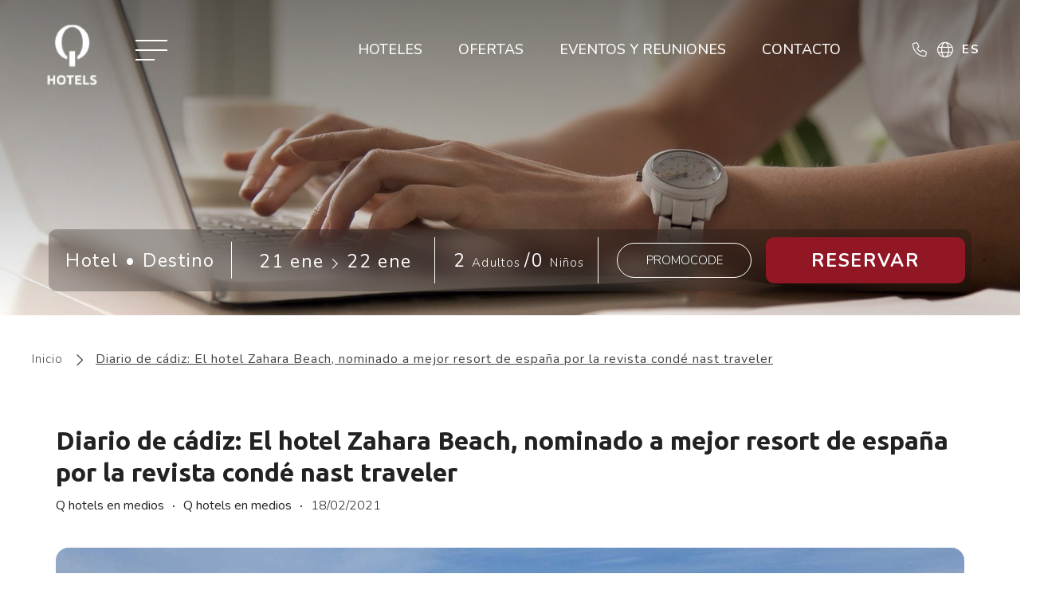

--- FILE ---
content_type: text/html; charset=utf-8
request_url: https://www.qhotels.es/noticias/diario-de-cadiz-el-hotel-zahara-beach-nominado-a-mejor-resort-de-espana-por-la-revista-conde-nast-traveler.html
body_size: 142163
content:
<!DOCTYPE html>

<html lang="es" translate="no" xml:lang="es">
<head>
<!-- Global site tag (gtag.js) - Deferred loading -->
<script data-avoid-web-seeker-optimize="true">
        function initGTAGScript() {
            function loadGTAG() {
                var script = document.createElement('script');
                script.src = 'https://www.googletagmanager.com/gtag/js?id=G-Y6J1N2Y9XQ';
                script.async = true;
                document.head.appendChild(script);
            }

            window.addEventListener('load', function() {
                if ('requestIdleCallback' in window) {
                    requestIdleCallback(loadGTAG, { timeout: 7000 });
                } else {
                    setTimeout(loadGTAG, 6000);
                }
            });
        }

        if (typeof cookiesController !== 'undefined') {
            cookiesController.push_tracking_code(initGTAGScript, ['analytics', 'marketing']);
        }
    </script>
<meta charset="utf-8"/>
<title>Diario de Cádiz: El hotel Zahara Beach nominado al mejor resort </title>
<link href="https://fonts.googleapis.com" rel="preconnect"/>
<link crossorigin="" href="https://fonts.gstatic.com" rel="preconnect"/>
<link href="https://webseeker.paraty.es" rel="preconnect"/>
<link href="https://cdn2.paraty.es" rel="preconnect"/>
<link href="https://www.googletagmanager.com" rel="dns-prefetch"/>
<link href="https://kit.fontawesome.com" rel="dns-prefetch"/>
<link href="https://ka-f.fontawesome.com" rel="dns-prefetch"/>
<link href="https://www3.paratytech.com" rel="dns-prefetch"/>
<link href="https://www.google-analytics.com" rel="dns-prefetch"/>
<link href="https://onboard.triptease.io" rel="dns-prefetch"/>
<link href="https://static.hotjar.com" rel="dns-prefetch"/>
<link href="https://connect.facebook.net" rel="dns-prefetch"/>
<link href="https://storage.googleapis.com" rel="dns-prefetch"/>
<link href="https://cdn2.paraty.es/qhotels-corporativa/images/403070f168520c0" rel="icon" type="image/png">
<script type="application/ld+json">
    {
        "@context": "https://schema.org",
        "@type": "BlogPosting",
        "headline": "Diario de cádiz: El hotel Zahara Beach, nominado a mejor resort de españa por la revista condé nast traveler",
        
        "image": [
            
                "https://cdn2.paraty.es/qhotels-corporativa/images/45da2d8947a3e54=s1200"
            
        ],
        
        
        "author": [
            {
                "@type": "Person",
                "name": "Q Hotels"
            }
        ]
    }
</script>
<meta content="Diario de Cádiz: El hotel Zahara Beach nominado al mejor resort " name="dc.title">
<!-- Avoid autodetection of email and phones to broken styling -->
<meta content="telephone=no" name="format-detection"/>
<meta content="email=no" name="format-detection"/>
<meta content="index, follow" name="robots">
<link href="https://www.qhotels.es/noticias/diario-de-cadiz-el-hotel-zahara-beach-nominado-a-mejor-resort-de-espana-por-la-revista-conde-nast-traveler.html" hreflang="x-default" rel="alternate"><link href="https://www.qhotels.es/noticias/diario-de-cadiz-el-hotel-zahara-beach-nominado-a-mejor-resort-de-espana-por-la-revista-conde-nast-traveler.html" hreflang="es" rel="alternate"><link href="https://www.qhotels.es/en/news/diario-de-cadiz-el-hotel-zahara-beach-nominado-a-mejor-resort-de-espana-por-la-revista-conde-nast-traveler.html" hreflang="en" rel="alternate">
<link href="https://www.qhotels.es/noticias/diario-de-cadiz-el-hotel-zahara-beach-nominado-a-mejor-resort-de-espana-por-la-revista-conde-nast-traveler.html" rel="canonical">
<meta content="En este caso es Diario de Cádiz, el que publica sobre nosotros. Con este premio nos introduce en uno de los mejores resorts de España" name="description">
<meta content="https://cdn2.paraty.es/qhotels-corporativa/images/45da2d8947a3e54" property="og:image"/>
<meta content="En este caso es Diario de Cádiz, el que publica sobre nosotros. Con este premio nos introduce en uno de los mejores resorts de España" property="og:description"/>
<meta content="width=1160, initial-scale=1, user-scalable=yes" name="viewport"/>
<script>
    function HotelDateTime(original_date) {
        let split_original_date;
        if (typeof (original_date) === "string") {
            if (original_date.indexOf('/') !== -1) {
                split_original_date = original_date.split('/');
            } else if (original_date.indexOf('-') !== -1) {
                split_original_date = original_date.split('-');
            }
        } else if (typeof(original_date) === 'number') {
            return new Date(original_date);
        } else if(original_date instanceof Date){
            return new Date(original_date);
        }

        if(split_original_date instanceof Array && split_original_date.length === 3){
            let transformed_date = new Date(split_original_date[0], split_original_date[1] - 1, split_original_date[2]);
            return transformed_date;
        }
    }

    
        function setDynamicViewport(baseWidth = 1160) {
            let scale = window.innerWidth / baseWidth;
            if (scale > 1) scale = 1;
            let viewport = document.querySelector('meta[name="viewport"]');
            if (viewport){
                viewport.setAttribute(
                    "content",
                    `width=${baseWidth}, initial-scale=${scale}, user-scalable=yes`
                );
            }
        }
        setDynamicViewport();
    
</script>
<script src="/static_1/scripts/custom_cookies.min.js?v=z3758099"></script>
<script defer="" src="https://cdn.paraty.es/static_files/common/scripts/booking_process/analytics/booking_utm_controller.js?v=z3303181"></script>
<script data-avoid-web-seeker-optimize="true">
    window.dataLayer = window.dataLayer || [];
    function gtag(){dataLayer.push(arguments);}

    (function() {
        function initGtagConsent() {
            if (typeof cookiesController === 'undefined') {
                console.warn('cookiesController not loaded yet, skipping consent initialization');
                return;
            }

            
                let analytics_consent = 'denied';
                let ad_consent = 'denied';
                let ad_user_data_consent = 'denied';
                let ad_personalization_consent = 'denied';

                let analytics_cookies_allowed = cookiesController.is_analytics_cookies_allowed();
                if (analytics_cookies_allowed) {
                    analytics_consent = 'granted';
                }

                try {
                    if (cookiesController.is_advertising_cookies_allowed()) {
                        ad_consent = 'granted';

                        if (cookiesController.is_advanced_consent_allowed()) {
                            ad_user_data_consent = 'granted';
                            ad_personalization_consent = 'granted';
                        }
                    }
                } catch (e) {
                    console.warn('Error setting advertising consent, upload hotel webs to get the latest version of the cookies controller');
                    console.warn(e);
                }

                gtag("consent", "default", {
                    ad_storage: ad_consent,
                    analytics_storage: analytics_consent,
                    ad_user_data: ad_user_data_consent,
                    ad_personalization: ad_personalization_consent,
                    wait_for_update: 500
                });

                dataLayer.push({
                    'event': 'default_consent'
                });
            

            gtag('js', new Date());
        }

        if (document.readyState === 'loading') {
            document.addEventListener('DOMContentLoaded', initGtagConsent);
        } else {
            initGtagConsent();
        }
    })();
</script>
<script defer="" src="https://cdn.paraty.es/static_files/common/web_apps/cookies_popup.js?v=z2173968" type="text/javascript"></script>
<link as="style" href="https://cdn.paraty.es/static_files/common/web_apps/assets/css/main_cookies_popup.css?v=z1691986" onload="this.onload=null;this.rel='stylesheet'" rel="preload"/>
<script data-avoid-web-seeker-optimize="true">
    function user_allowed_to_track() {
        return true; //Actually disabled this check

        //Avoid track on internal pages
        if (window.location.hostname.indexOf('appspot.com') > -1) {
            return false;
        }

        //Avoid track on localhost pages
        if (window.location.hostname.indexOf('localhost') > -1 || window.location.hostname.indexOf('0.0.0.0') > -1) {
            if (['/booking1', '/booking2', '/booking3', '/booking4'].indexOf(window.location.pathname) === -1) {
                return false;
            }
        }
    }
</script>
<script data-avoid-web-seeker-optimize="true">
    window.dataLayer = window.dataLayer || [];
    if (typeof cookiesController !== 'undefined' && cookiesController.search_cookie('cookies_preference') && !cookiesController.is_analytics_cookies_allowed()) {
        dataLayer.push({
            'cookies_denied': 'true'
        });
    }
</script>
<script data-avoid-web-seeker-optimize="true">
    (function(i,s,o,g,r,a,m){i['GoogleAnalyticsObject']=r;i[r]=i[r]||function(){
    (i[r].q=i[r].q||[]).push(arguments)},i[r].l=1*new Date();a=s.createElement(o),
    m=s.getElementsByTagName(o)[0];a.async=1;a.src=g;m.parentNode.insertBefore(a,m)
    })(window,document,'script','https://www.google-analytics.com/analytics.js','ga');

    function create_ga_objects() {
        if (typeof cookiesController === 'undefined') {
            console.warn('cookiesController not loaded, skipping GA initialization');
            return;
        }

        var analytics_cookies_allowed = cookiesController.is_analytics_cookies_allowed();

        // Remove all trackers
        ga(function() {
          var trackers = ga.getAll();
          trackers.forEach(function(tracker) {
            ga.remove(tracker.get('name'));
          });
        });

        // Create new trackers
        let analytics_options = {'allowLinker': true};
        if (!analytics_cookies_allowed) {
            analytics_options['storage'] = 'none';
        }

        if (cookiesController.get_url_params()['_ga']) {
            analytics_options['clientId'] = cookiesController.get_url_params()['_ga'];
        }

        
            

            ga('create', 'UA-132854139-14', analytics_options);
            
                if (analytics_cookies_allowed) {
                    ga('require','displayfeatures');
                    ga('set', 'allowAdFeatures', true);
                } else {
                    ga('set', 'allowAdFeatures', false);
                }

                ga('set', 'anonymizeIp', true);
            
        

        //Add _ga to booking form
        try {
            ga(function (e) {
                client_id = e.get("clientId");
                $(".paraty-booking-form").each(function () {
                    $(this).find('#_ga').remove();
                    var e = $("<input>").attr({type: "hidden", id: "_ga", name: "_ga", value: client_id});
                    $(this).append(e)
                })
            })
        } catch (e) {
            console.log("Google Analytics defined incorrectly (May use a old version)")
        }

        if (typeof cookiesController !== 'undefined') {
            if (cookiesController.search_cookie('cookies_preference') && !cookiesController.is_analytics_cookies_allowed()) {
                
                    
                        ga('set', 'campaignSource', 'cookies_consent');
                        ga('set', 'campaignMedium', 'denied');
                    
                
            }

            if (cookiesController.get_url_params()['referrer']) {
                
                    
                        ga('set', 'referrer', cookiesController.get_url_params()['referrer']);
                    
                
            }
        }
    }

    function execute_universal_ga_pageview() {
        if (user_allowed_to_track()) {
            
                
                    ga('send', 'pageview');
                
            
        }
    }

    create_ga_objects();
    execute_universal_ga_pageview();
    
    if (typeof cookiesController !== 'undefined') {
        cookiesController.push_tracking_code(create_ga_objects, ['analytics']);
    }
</script>
<script data-avoid-web-seeker-optimize="true">
  window.dataLayer = window.dataLayer || [];

  if (typeof cookiesController !== 'undefined' && typeof gtag !== 'undefined') {
      if (cookiesController.search_cookie('cookies_preference') && !cookiesController.is_analytics_cookies_allowed()) {
          gtag('set', 'campaign_source', 'cookies_consent');
          gtag('set', 'campaign_medium', 'denied');
      }

      if (cookiesController.get_url_params()['referrer']) {
          gtag('set', 'page_referrer', cookiesController.get_url_params()['referrer']);
      }
  }

  
      function allow_ga4_cookies() {
          if (typeof gtag !== 'undefined') {
              gtag('consent', 'update', {
                  'analytics_storage': 'granted'
              });

              gtag('config', 'G-Y6J1N2Y9XQ', {
                  'linker': {
                      'accept_incoming': true
                  }
              });
          }
      }
      if (typeof cookiesController !== 'undefined') {
          cookiesController.push_tracking_code(allow_ga4_cookies, ['analytics']);
      }
  

  window.addEventListener('load', function(event) {
      //Add _ga to booking form
      try {
          ga.getAll().forEach(function (tracker) {
              var id = tracker.get('clientId');
              $(".paraty-booking-form").each(function () {
                  var e = $("<input>").attr({type: "hidden", id: "_ga", name: "_ga", value: id});
                  $(this).append(e)
              })
          });
      } catch (e) {
          console.log(e);
          console.log("Google Analytics defined incorrectly (May use a old version)")
      }
  })
</script>
<script data-avoid-web-seeker-optimize="true">
        window.dataLayer = window.dataLayer || [];

        if (typeof cookiesController !== 'undefined' && cookiesController.is_analytics_cookies_allowed()) {
            dataLayer.push({'event': 'cookie_consent_preferences'});
            dataLayer.push({'event': 'cookie_consent_statistics'});
            dataLayer.push({'event': 'cookie_consent_marketing'});
        }

        if (typeof gtag !== 'undefined') {
            gtag("set", "ads_data_redaction", true);
        }
    </script>
<script>dataLayer.push({'sectionType': 'Noticia Individual'});</script><script>dataLayer.push({"event": "init"});</script>
<!-- Google Tag Manager -->
<script data-avoid-web-seeker-optimize="true">
            if (navigator.userAgent.indexOf("Chrome-Lighthouse") === -1){
                function loadGTM() {
                    (function(w,d,s,l,i){w[l]=w[l]||[];w[l].push({'gtm.start':
                    new Date().getTime(),event:'gtm.js'});var f=d.getElementsByTagName(s)[0],
                    j=d.createElement(s),dl=l!='dataLayer'?'&l='+l:'';j.async=true;j.src=
                    'https://www.googletagmanager.com/gtm.js?id='+i+dl;f.parentNode.insertBefore(j,f);
                    })(window,document,'script','dataLayer','GTM-MGG7F77');
                }

                window.addEventListener('load', function() {
                    if ('requestIdleCallback' in window) {
                        requestIdleCallback(loadGTM, { timeout: 12000 });
                    } else {
                        setTimeout(loadGTM, 10000);
                    }
                });
            }
        </script>
<!-- End Google Tag Manager -->
</meta></link></link></link></link></meta></meta></link></head>
<body class="web_seeker">
<!-- Google Tag Manager (noscript) -->
<noscript>
<iframe height="0" src="https://www.googletagmanager.com/ns.html?id=GTM-MGG7F77" style="display:none;visibility:hidden" width="0"></iframe>
</noscript>
<!-- End Google Tag Manager (noscript) -->
<input id="target_hotel_utc" type="hidden" value="1"/><script library_script="true">general_website_translates = JSON.parse("{\"T_24_precio\": \"*Precio v\\u00e1lido por un periodo m\\u00e1ximo de 24 horas.\", \"T_AGENCY_AGENT_NAME\": \"Nombre de agente\", \"T_AGENCY_EMAIL\": \"Email agencia\", \"T_AGENCY_IDENTIFIER\": \"Localizador agencia\", \"T_AGENCY_NAME\": \"Nombre\", \"T_AGENCY_NET_PRICE\": \"Precio Neto\", \"T_AGENCY_OFFER_SPECIAL\": \"Oferta Especial\", \"T_AGENCY_PERSONAL_DATA\": \"Datos del hu\\u00e9sped\", \"T_AGENCY_POLICIES\": \"<div><strong>@@cancellation_dates@@</strong></div><div>Se aplicar\\u00e1n las pol\\u00edticas de pago acordadas en contrato.</div>\", \"T_AGENCY_POLICY_TEXT\": \"Se aplicar\\u00e1n las pol\\u00edticas de pago acordadas en contrato.\", \"T_AGENCY_TELEPHONE\": \"Telefono contacto\", \"T_AGENCY_TEXT_COVID\": \"He sido informado\", \"T_AGENCY_TEXT_COVID_REPLACE\": \"He informado\", \"T_AGENCY_TITLE_PAYMENT\": \"Selecciona m\\u00e9todo de pago\", \"T_AGENCY_TITLE_PERSONAL_AGENCY\": \"Datos Agencia\", \"T_AGENCY_TITLE_PERSONAL_DATA\": \"Datos Personales del Hu\\u00e9sped\", \"T_AGENCY_TYPE\": \"Tipo de agencia\", \"T_AGENCY_TYPE_DMC\": \"DMC\", \"T_AGENCY_TYPE_EO\": \"Organizador de eventos\", \"T_AGENCY_TYPE_TA\": \"Agencia de viajes\", \"T_AGENCY_USER_LABEL\": \"(1 registro por agencia)\", \"T_ARS\": \"$ Peso Argentino\", \"T_Autorizo_cesion_datos\": \"Autorizo la cesi\\u00f3n de mis datos a las empresas que conforman el grupo\", \"T_Bono_Aplicado\": \"Bono Aplicado\", \"T_COP\": \"$ Peso Colombiano\", \"T_Comments_Call\": \"Comentarios:\", \"T_Crear_Prebooking\": \"Crear Pre-reserva\", \"T_DISCOUNT_AGENCY\": \"Total de descuento agencia\", \"T_DNI\": \"DNI\", \"T_Data_Required\": \"Datos Requeridos\", \"T_Descripcion_Regresar\": \"La pasarela de pago PAYNOPAINS no autoriz\\u00f3 el pago por razones desconocidas. Vuelva a intentarlo en unos minutos.\", \"T_GBP\": \"\\u00a3 Libra esterlina\", \"T_GUEST_DATA\": \"Datos del Hu\\u00e9sped\", \"T_Hotel_Reserva\": \"Reserva de servicios en Turismo y restauraci\\u00f3n Hotel @@hotel@@\", \"T_IVA\": \"IVA\", \"T_MESSAGE_BONO_CC\": \"Se ha realizado la compra de un bono regalo de @@PRICE@@ @@CURRENCY@@ Identificador: @@BONO@@\", \"T_MESSAGE_PAGO_BONO_REALIZADO\": \"Se ha realizado el pago de @@PRICE@@ @@CURRENCY@@ para el bono @@BONO@@\", \"T_MXN\": \"$ Peso Mexicano\", \"T_Mejor_precio_garantizado\": \"Mejor precio garantizado\", \"T_Mensaje_Pago_Seguro\": \"El pago deber\\u00e1 ser realizado a trav\\u00e9s del enlace proporcionado en el correo de confirmaci\\u00f3n de la reserva.\", \"T_Message_Link_Body_Mail\": \"Pago realizado correctamente de @@PRICE@@ @@CURRENCY@@ para el localizador @@BOOKING@@ con id de transacci\\u00f3n @@PAYMENT@@\", \"T_Message_Link_Confirm_Tpv\": \"El pago se ha realizado correctamente. En breve recibir\\u00e1 un correo con la confirmaci\\u00f3n del mismo.\", \"T_Message_Link_Error_Tpv\": \"El pago no se ha relizado correctamente. Int\\u00e9ntelo m\\u00e1s tarde y si persiste el problema p\\u00f3ngase en contacto con el equipo de Paraty, por favor.\", \"T_Message_Link_Subject_Mail\": \"Pago realizado en @@HOTEL@@\", \"T_Message_Link_Tpv\": \"A continuaci\\u00f3n ser\\u00e1 redirigido a la pasarela del banco para el pago por un importe de @@PRICE@@ @@CURRENCY@@.\", \"T_Message_Wrong_Link\": \"Este enlace no es correcto. P\\u00f3ngase en contacto con el equipo de Paraty, por favor.\", \"T_Message_expired_link\": \"Lo sentimos. El enlace est\\u00e1 expirado.\", \"T_Next_Tpv\": \"Continuar\", \"T_No_Available\": \"Lo sentimos, se ha agotado la disponibilidad para esta prereserva\", \"T_No_Available_after_tpv\": \"Hemos recibido tu pago, pero por probelmas t\\u00e9cnicos tu reserva no se ha formlazado. Nos pondremos en contacto contigo en menos de 24 horas.\", \"T_No_Price\": \"\\u00a1Atenci\\u00f3n, el precio para esta prereserva ha cambiado! A continuaci\\u00f3n, se formalizar\\u00e1 la reserva con el nuevo precio.\", \"T_PAGO_BONO_REALIZADO\": \"Pago de Bono\", \"T_PAYMENT_PAYPAL\": \"Paga ahora en l\\u00ednea: PayPal\", \"T_PAYMENT_PAYPAL_CARD\": \"Paga ahora en l\\u00ednea: Cr\\u00e9dito/D\\u00e9bito/MSI\", \"T_PAYMENT_WORLDLINE\": \"Paga ahora en l\\u00ednea (3D Secure): Cr\\u00e9dito/MSI\", \"T_Pago_Estado_Pendiente\": \"El pago se est\\u00e1 procesando, en breve recibir\\u00e1 un aviso de confirmaci\\u00f3n.\", \"T_Pago_Tarjeta_SIBS\": \"Pago con tarjeta\", \"T_Passenger\": \"Pasajero \", \"T_Payment_Failed_Message\": \"El pago no ha sido aceptado por la entidad externa. Por favor, vuelva a intentarlo y si persiste el problema consulte con su entidad bancaria.\", \"T_Payment_Paypal\": \"Paypal\", \"T_Payment_transfer\": \"Transferencia bancaria\", \"T_Plazos_Sequra\": \"(Pago a plazos)\", \"T_Prebooking_Expired\": \"Lo sentimos, esta cotizaci\\u00f3n est\\u00e1 caducada.\", \"T_Price_Call\": \"Precio:\", \"T_REPAYMENT_LINK\": \"HAGA <u>CLICK AQU\\u00cd</u> PARA INTENTAR REALIZAR EL PAGO DE NUEVO.\", \"T_Registro_Hotelero\": \"Registro Hotelero\", \"T_Regresar_Paylands\": \"Pulse click aqu\\u00ed si no es redirigido autom\\u00e1ticamente a la p\\u00e1gina del comercio.\", \"T_Reservar_Transfer\": \"Reservar Transfer\", \"T_Resumen_Price\": \"Importe:\", \"T_SIBS_CANCEL_CARD\": \"Lamentablemente, su reserva fue cancelada porque no pudimos procesar el pago. Int\\u00e9ntelo de nuevo o utilice un m\\u00e9todo de pago alternativo\", \"T_SIBS_CONFIRMED_CARD\": \"El pago de su reserva se realiz\\u00f3 exitosamente. Su reserva est\\u00e1 confirmada\", \"T_SIBS_PENDING_CARD\": \"Ocurri\\u00f3 un error en el pago. Recibir\\u00e1 la confirmaci\\u00f3n de la reserva en tu correo electr\\u00f3nico, sin embargo, el pago se procesar\\u00e1 dentro de la siguiente hora. Si no se confirma el pago, la reserva ser\\u00e1 cancelada.\", \"T_STATE\": \"Provincia\", \"T_STATUS_PAYMENT_APPROVED\": \"PAGO CONFIRMADO. LA RESERVA EST\\u00c1 ACEPTADA.\", \"T_STATUS_PAYMENT_CANCELLED\": \"PAGO RECHAZADO. LO SENTIMOS, SU TARJETA NO HA SIDO ACEPTADA.\", \"T_STATUS_PAYMENT_PENDING\": \"PAGO PENDIENTE, ESTAMOS ESPERANDO RESPUESTA DEL COMERCIO ELECTR\\u00d3NICO. PRONTO RECIBIR\\u00c1 LA CONFIRMACI\\u00d3N POR EMAIL.\", \"T_SUBJECT_MAIL_REGISTER\": \"Registro\", \"T_SecureRequestButton\": \"Ver Datos\", \"T_SecureRequestEmail\": \"Email para recibir el c\\u00f3digo de validaci\\u00f3n:\", \"T_SecureRequestNew\": \"NUEVO SISTEMA PCI.\", \"T_SecureRequestPassword\": \"Password para desencriptado (se le facilit\\u00f3 especialmente para ver la tarjeta):\", \"T_SecureRequestUser\": \"Usuario de nuestro manager:\", \"T_SibsPayment_Card\": \"Tarjeta Cr\\u00e9dito/D\\u00e9bito\", \"T_SibsPayment_Mbway\": \"MB WAY\", \"T_SibsPayment_Multibanco\": \"Multibanco\", \"T_TELEPHONE\": \"Tel\\u00e9fono\", \"T_TITLE_BONO_CC\": \"Nueva compra de un Bono Regalo\", \"T_TITLE_CONFIRM_REGISTER\": \"Confirmaci\\u00f3n de registro\", \"T_TITLE_MAIL_HOTEL_BONO_TPV\": \"Pago Bono\", \"T_TITLE_RECOVERY_USER\": \"Recuperaci\\u00f3n de acceso\", \"T_Todas\": \"Todas\", \"T_Transfer_Ida\": \"Transfer de ida\", \"T_TypePayment_CreditCard\": \"Tipo de pago elegido: Tarjeta de Cr\\u00e9dito\", \"T_TypePayment_TransferBank\": \"Tipo de pago elegido: Transferencia Bancaria\", \"T_TypePayment_WithoutCard\": \"Reserva confirmada sin tarjeta\", \"T_USD\": \"$ D\\u00f3lar de EEUU\", \"T_a\": \"a\", \"T_abandoned_cart\": \"Carrito abandonado\", \"T_abrir_en_navegador\": \"Abrir en el navegador\", \"T_abrir_nueva_pestana\": \"Abrir en nueva pesta\\u00f1a\", \"T_accede_descuento\": \"Accede al descuento loyalty\", \"T_accede_descuento_club\": \"Accede al descuento club\", \"T_acceder\": \"Acceder\", \"T_accept\": \"Aceptar\", \"T_accept_and_close\": \"Aceptar y cerrar\", \"T_acceso_cliente\": \"Acceso Cliente\", \"T_acceso_no_permitido\": \"Acceso no permitido\", \"T_acceso_socios\": \"Acceso Socios\", \"T_access_profile\": \"Acceder a mi perfil\", \"T_accommodation_details\": \"Detalles del alojamiento\", \"T_accomodation_tax\": \"Impuesto de alojamiento\", \"T_aceptacion_pago_on_request\": \"Una vez aceptada la disponibilidad, se procedera a realizar el cobro en su tarjeta\", \"T_aceptar_disponibilidad\": \"Aceptar disponibilidad\", \"T_aceptar_todo\": \"Aceptar todo\", \"T_acepto\": \"Acepto la\", \"T_acepto_boton\": \"Aceptar\", \"T_acepto_clausula_contactos\": \"Acepto cl\\u00e1usula de contactos\", \"T_acepto_clausulas\": \"Acepto las condiciones que se detallan en la <a class='myFancyPopup fancybox.iframe' href='/?sectionContent=politica-de-privacidad.html'>cl\\u00e1usula de privacidad</a>\", \"T_acepto_clausulas_short\": \"Acepto las condiciones que se detallan en la cl\\u00e1usula de privacidad\", \"T_acepto_informacion\": \"Autorizo el env\\u00edo de informaci\\u00f3n.\", \"T_acepto_politica\": \"Acepto la pol\\u00edtica de privacidad\", \"T_acepto_politica_imagen\": \"Acepto pol\\u00edtica de autorizaci\\u00f3n de imagen p\\u00fablica\", \"T_acepto_promociones\": \"Autorizo el tratamiento de mis datos para que me env\\u00eden promociones, ofertas y otras comunicaciones propias.\", \"T_acepto_socio\": \"Acepto los t\\u00e9rminos y condiciones de ser socio\", \"T_acepto_terminos_uso_web\": \"Acepto los t\\u00e9rminos y condiciones de uso del sitio web\", \"T_actions\": \"Acciones\", \"T_activated\": \"Activado\", \"T_activation_cost\": \"Coste de activaci\\u00f3n\", \"T_actividad\": \"Actividad\", \"T_actividad_realizar\": \"Actividad a realizar\", \"T_activities_total\": \"Total actividades\", \"T_activity_to_do\": \"Actividad a realizar\", \"T_actualizando_reserva\": \"Actualizando para continuar con su reserva\", \"T_actualizar_datos\": \"Actualizar datos\", \"T_add_another_room\": \"A\\u00f1adir otra habitaci\\u00f3n\", \"T_add_another_service\": \"A\\u00f1adir otro servicio\", \"T_add_bed_to_cart\": \"A\\u00f1adir camas al carrito\", \"T_add_benefits_in_next_step\": \"A\\u00f1ade uno de los siguientes beneficios en el siguiente paso de la reserva o <span class=\\\"logout_button_wrapper\\\">prueba con otro email</span>\", \"T_add_guess_data\": \"Ingresa los datos de tus acompa\\u00f1antes\", \"T_add_more_products\": \"A\\u00f1adir mas productos\", \"T_add_more_rooms\": \"A\\u00f1adir m\\u00e1s habitaciones\", \"T_add_new_activity\": \"A\\u00f1adir nueva actividad\", \"T_add_new_bed_or_room\": \"A\\u00f1adir nueva cama o habitaci\\u00f3n\", \"T_add_passengers_info\": \"Ingresa los datos de los pasajeros\", \"T_add_service\": \"A\\u00f1adir servicio\", \"T_added\": \"A\\u00f1adido\", \"T_added_to_cart_succesfully\": \"Su producto fue a\\u00f1adido con \\u00e9xito al carrito\", \"T_additional_service_pax\": \"Servicio adicional pasajero\", \"T_adjunta_captura\": \"Adjunte una captura de pantalla con el mejor precio\", \"T_adjunta_cv\": \"Adjunta tu curriculum\", \"T_adjunte_cv\": \"Adjunte su curriculum\", \"T_admin_only\": \"Est\\u00e1 Usted intentando acceder a contenido privado. S\\u00f3lo se permiten usuarios administradores. Ser\\u00e1 redirigido a la p\\u00e1gina de inicio.\", \"T_adulto\": \"Adulto\", \"T_adultos\": \"Adultos\", \"T_advert_popup_search_office_external_part1\": \"Mas de \", \"T_advert_popup_search_office_external_part2\": \"17.000 oficinas \", \"T_advert_popup_search_office_external_part3\": \"disponibles ...\", \"T_aeropuerto\": \"Aeropuerto\", \"T_affected_products\": \"Productos afectados\", \"T_age_not_equal_to_birth_date\": \"La edad del pasajero no coincide con la fecha de nacimiento indicada.\", \"T_agencia\": \"Agencia\", \"T_agencias\": \"Agencias\", \"T_agency_commission_not_discount\": \"La comisi\\u00f3n generada por esta reserva es de un <span class=\\\"commission_percentage\\\"></span>% del precio base, es decir, <span class='currencyValue'>@@base_price@@</span> <span class='monedaConv'>@@currency@@</span>. Este importe no se resta del total a pagar.\", \"T_agency_date\": \"Fecha\", \"T_agency_editar_perfil\": \"Perfil\", \"T_agency_enabled\": \"Lamentamos no poder ofrecer la informaci\\u00f3n solicitada, pero hemos detectado que no cumple los requisitos como entidad agencia. p\\u00f3ngase directamente en contacto con el Servicio de Asistencia Web del hotel. Muchas gracias.\", \"T_agency_hash\": \"Nombre legal (Agency hash)\", \"T_agency_identifier\": \"Localizador\", \"T_agency_licence\": \"Licencia de agencia\", \"T_agency_name\": \"Nombre de la agencia\", \"T_agency_price\": \"Precio\", \"T_agency_price_neto\": \"Precio Neto\", \"T_agency_range\": \"Entada - Salida\", \"T_agency_reservations\": \"Ver Reservas\", \"T_agency_sin_resultados\": \"Sin resultados\", \"T_agency_status\": \"Estado\", \"T_agency_total_discount\": \"Descuento total de la agencia\", \"T_agency_total_to_pay\": \"Total a pagar por la agencia\", \"T_agency_total_to_pay_without_tax\": \"Total a pagar por la agencia sin tasas\", \"T_agent_certification\": \"Certificaci\\u00f3n de agente\", \"T_agree\": \"Debe aceptar las condiciones para poder continuar\", \"T_ahora\": \"Ahora\", \"T_ahora_momento\": \"Ahora es el momento\", \"T_ahorra_upgrading\": \" y ahorra @@DESCUENTO@@\", \"T_ahorras\": \"Ahorras\", \"T_ahorre_con_esta_oferta\": \"Est\\u00e1 ahorrando con esta oferta\", \"T_ahorro_bono_regalo\": \"Has ahorrado <b><span class='currencyValue'>@@discount@@</span> <span class='monedaConv'>@@currency@@</span></b> en tu reserva\", \"T_ahorro_club\": \"Ahorro club\", \"T_airline\": \"Aerol\\u00ednea\", \"T_alcanzar_prox_nivel\": \"Alcanza el nivel <b>@@next_level@@</b> y disfruta de todos los beneficios del Club Amigos \", \"T_alert_comment_survey\": \"El cliente con n\\u00famero de reserva @@@ID_RESERVA@@@ ha realizado comentarios en la encuesta de satisfacci\\u00f3n\", \"T_all_categories\": \"Todas las categor\\u00edas\", \"T_all_statuses\": \"Todos los estados\", \"T_alojamiento\": \"Alojamiento\", \"T_alojamientos\": \"Alojamientos\", \"T_alquiler\": \"Alquiler\", \"T_already_payed_phrase\": \"\\u00a1Atenci\\u00f3n! Ya se hab\\u00eda pagado @@AMOUNT_PAYED@@ @@CURRENCY@@ para esta reserva, el nuevo importe a pagar ser\\u00eda de @@AMOUNT@@ @@CURRENCY@@.\", \"T_already_payed_phrase_error\": \"\\u00a1Atenci\\u00f3n! Ya se hab\\u00eda pagado @@AMOUNT_PAYED@@ @@CURRENCY@@ para esta reserva, el nuevo importe a pagar ser\\u00eda de @@AMOUNT@@ @@CURRENCY@@.  El importe total que se abonar\\u00e1 por la reserva ser\\u00e1 @@AMOUNT_PAYED_ALL@@ @@CURRENCY@@.\", \"T_alta_anteriormente\": \"\\u00bfYa te has dado de alta anteriormente al club?\", \"T_alta_ocupacion\": \"Alta ocupaci\\u00f3n\", \"T_alternativas_b0\": \"O eche un vistazo a otros hoteles cercanos con disponibilidad para esas fechas\", \"T_alternative_email\": \"Email alternativo\", \"T_always_active\": \"Siempre activas\", \"T_american_express\": \"American Express\", \"T_amount\": \"Valor\", \"T_anadida\": \"A\\u00f1adida\", \"T_anadir\": \"A\\u00f1adir\", \"T_anadir_a_la_reserva\": \"A\\u00f1adir a la reserva\", \"T_anadir_al_carrito\": \"A\\u00f1adir al carrito\", \"T_anadir_importe_a_tasa_turistica\": \"A este importe hay que a\\u00f1adir la tasa tur\\u00edstica\", \"T_anadir_servicio\": \"A\\u00f1adir\", \"T_analiticas\": \"Anal\\u00edticas\", \"T_and\": \"y\", \"T_anonymous\": \"An\\u00f3nimo\", \"T_answers\": \"Respuestas\", \"T_anterior\": \"Anterior\", \"T_anteriormente\": \"Anteriormente\", \"T_antes\": \"Antes\", \"T_anyo\": \"A\\u00f1o\", \"T_anyos\": \"a\\u00f1os\", \"T_apartamento\": \"Apartamento\", \"T_apartamentos\": \"Apartamentos\", \"T_apartamentos_y_ocupacion\": \"Apartamentos y ocupaci\\u00f3n\", \"T_apellidos\": \"Apellidos\", \"T_aplicar\": \"Aplicar\", \"T_aplicar_filtros\": \"Aplicar filtros\", \"T_aplicar_promocode\": \"Aplicar c\\u00f3digo promocional\", \"T_appellido_multi\": \"Apellido/s\", \"T_appellido_multi_buyer\": \"Apellido/s del comprador\", \"T_appellido_multi_recipient\": \"Apellido/s del beneficiario\", \"T_applied_upgrade\": \"Aplicado upgrade\", \"T_apply_discount\": \"Aplicar descuento\", \"T_apply_upgrade\": \"Aplicar mejora\", \"T_apuntate\": \"Ap\\u00fantate\", \"T_apuntate_ya\": \"\\u00a1Ap\\u00fantate ya!\", \"T_aqui\": \"Aqu\\u00ed\", \"T_archivo_adjunto\": \"Archivo adjunto\", \"T_area\": \"\\u00c1rea\", \"T_arrival_airport\": \"Aeropuerto de llegada\", \"T_arrival_date\": \"Fecha de llegada\", \"T_arrival_days_after\": \"Llegada @@@days_number@@@ @@@days_label@@@ despu\\u00e9s\", \"T_asistencia\": \"Si tienes alguna pregunta o necesitas asistencia adicional, no dudes en contactarnos. \\u00a1Estamos aqu\\u00ed para ayudarte!\", \"T_asunto\": \"Asunto\", \"T_asunto_encuesta_satisfaccion\": \"Encuesta de satisfacci\\u00f3n\", \"T_atencion_al_cliente\": \"Atenci\\u00f3n al cliente\", \"T_atencion_modificacion_posible_gastos\": \"Atenci\\u00f3n, esta reserva ha entrado en gastos de cancelaci\\u00f3n. Proceda s\\u00f3lo si est\\u00e1 seguro y tiene el OK del hotel.\", \"T_atol_protected\": \"ATOL Protected\", \"T_atras\": \"Atr\\u00e1s\", \"T_attach_file\": \"Adjuntar archivo\", \"T_audiovisuales\": \"Audiovisuales\", \"T_available_apartments\": \"Apartamentos disponibles\", \"T_available_beds\": \"Camas disponibles\", \"T_available_certificates\": \"Tus certificados disponibles\", \"T_available_from\": \"Se libera en:\", \"T_available_hotels\": \"Hoteles disponibles\", \"T_available_on_next_step_or_checkin\": \"Disponible en siguientes pasos o check-in\", \"T_available_package\": \"Paquete disponible\", \"T_available_packages\": \"Paquetes disponibles\", \"T_aviso1_salida\": \"En esta localidad no contamos con servicio propio, por lo que le redirigiremos a la p\\u00e1gina de una empresa externa que ser\\u00e1 quien le ofrecer\\u00e1 las condiciones de alquiler para el punto de venta que haya solicitado.\", \"T_aviso2_salida\": \"Si desea continuar, tenga en cuenta que consiente y acepta que, a partir de este momento, su relaci\\u00f3n legal va a ser con un proveedor que no sea Olecar Rent a Car y que, por lo tanto, esto nos libera de cualquier responsabilidad en relaci\\u00f3n con cualquier posible reserva o alquiler que usted pueda realizar a trav\\u00e9s de dicha empresa.\", \"T_aviso_cargo_no_show\": \"El importe de esta reserva no ser&aacute; cargado\\ten la tarjeta de cr&eacute;dito (el pago deber&aacute; hacerse\\tdirectamente en el hotel el d\\u00eda de llegada) excepto con las tarifas no reembolsables o si indica lo contrario en las condiciones de la tarifa. \\tEn caso de no show (no\\tpresentaci&oacute;n), se aplicar&aacute; un cargo\\tseg&uacute;n las pol&iacute;ticas de cancelaci&oacute;n de la\\ttarifa.\", \"T_aviso_cargo_no_show_short\": \"El importe de la estancia de esta reserva no ser&aacute; cargado en la tarjeta de cr&eacute;dito (el pago deber&aacute; hacerse\\tdirectamente en el hotel el d\\u00eda de llegada).\", \"T_aviso_legal\": \"Aviso Legal\", \"T_aviso_legal_condiciones\": \"Aviso Legal y Condiciones\", \"T_aviso_licencia\": \"(Solo se admiten ficheros png, jpg y pdf)\", \"T_ayuda_reserva\": \"\\u00bfNecesita ayuda con su reserva?\", \"T_ayuda_reserva_1_linea\": \"\\u00bfAyuda para reservar? Llame: \", \"T_a\\u00f1adir_habitacion\": \"A\\u00f1adir habitaci\\u00f3n\", \"T_b3_user_register\": \"Si quieres darte de alta en el club amigos, rellena el campo de contrase\\u00f1a y autom\\u00e1ticamente pasaras a formar parte del club.\", \"T_baby_seat_number\": \"Beb\\u00e9s\", \"T_baby_seat_number_2\": \"(0 - 2 a\\u00f1os)\", \"T_back_amazonPay\": \"Volver\", \"T_back_apartments\": \"Volver a apartamentos\", \"T_back_date\": \"Fecha de partida\", \"T_back_hotels\": \"Volver a hoteles\", \"T_back_hour\": \"Hora de partida\", \"T_back_popup_reservation_unmodifiable\": \"Volver\", \"T_back_rooms\": \"Volver a habitaciones\", \"T_bad_password\": \"Contrase\\u00f1a incorrecta\", \"T_bad_request\": \"Lamentamos no poder ofrecer disponibilidad para sus criterios de b\\u00fasqueda. Pruebe a modificarlos y repetir la b\\u00fasqueda, Por favor, p\\u00f3ngase directamente en contacto con el Servicio de Asistencia Web del hotel. Muchas gracias.\", \"T_bad_request_dates\": \"Lamentamos no poder ofrecer disponibilidad para un intervalo de fechas tan largo, solo se permite @@num_days@@ d\\u00edas. Pruebe a modificarlo y repetir la b\\u00fasqueda, o p\\u00f3ngase directamente en contacto con el Servicio de Asistencia Web del hotel. Muchas gracias.\", \"T_bad_user\": \"Usuario incorrecto\", \"T_baja_completa\": \"Se ha dado de baja correctamente\", \"T_baja_comunicaciones\": \"No deseo recibir mas comunicaciones / Darse de baja\", \"T_bajo_demanda\": \"Reserva bajo demanda\", \"T_base_price\": \"Precio base\", \"T_bastante_satisfecho\": \"Bastante satisfecho\", \"T_beach_club\": \"Beach Club\", \"T_bebe\": \"Beb\\u00e9\", \"T_bebes\": \"Beb\\u00e9s\", \"T_bebes_gratis\": \"Beb\\u00e9s gratis\", \"T_bed\": \"Cama\", \"T_beds\": \"Camas\", \"T_beds_number\": \"N\\u00ba de camas\", \"T_beneficiate_ya\": \"Beneficiate ya\", \"T_benefier\": \"Beneficiario\", \"T_bienvenido\": \"Bienvenido\", \"T_bienvenido_club\": \"\\u00a1Bienvenido al Club Ohtels @name@!, Tu n\\u00famero de socio es @idmember@.\", \"T_bienvenido_user\": \"Bienvenido, @@name@@!\", \"T_big_bag_number\": \"Grande\", \"T_big_bag_number_2\": \"(M\\u00e1s de 119x119x81 cm)\", \"T_billete\": \"Billete\", \"T_billetes\": \"Billetes\", \"T_bizum_payment\": \"Pago por Bizum\", \"T_bizum_payment_description\": \"Recibir\\u00e1s un email autom\\u00e1tico con la confirmaci\\u00f3n de reserva con un enlace a una <b>pasarela de pago</b> segura para que puedas realizar el pago. Este enlace ser\\u00e1 v\\u00e1lido durante 24 horas.\", \"T_blocked\": \"Bloqueado\", \"T_bloquear_cupo\": \"Bloquear Cupo\", \"T_bloquear_precio\": \"Bloquear Precio\", \"T_bonification\": \"Bonificaci\\u00f3n\", \"T_bono_introduce\": \"Introduzca el c\\u00f3digo de bono\", \"T_bono_no_correcto\": \"El bono no es correcto\", \"T_bono_payment\": \"Pago mediante bono regalo\", \"T_bono_regalo\": \"Bono regalo\", \"T_bono_regalo_bold\": \"BONO <b>REGALO</b>\", \"T_bono_regalo_with_price\": \"Bono Regalo\", \"T_bonogift\": \"Regalo Bono\", \"T_bonus_error\": \"Se ha producido un error al realizar la bonificaci\\u00f3n, intento de nuevo mas tarde\", \"T_bonus_success\": \"La bonificaci\\u00f3n ha sido realizada correctamente\", \"T_book_information\": \"Datos de la reserva\", \"T_book_now\": \"Reservar ahora\", \"T_booking\": \"Reserva\", \"T_booking_3_tpv_expiration_link_message\": \"Este link de pago ha expirado. En el caso de que desee abonar el importe, deber\\u00e1 ponerse en contacto con el hotel para que le facilite un nuevo link de pago\", \"T_booking_3_tpv_expiration_link_message_title\": \"Link de pago expirado\", \"T_booking_3_tpv_expiration_message\": \"Este pago ha sido efectuado correctamente. Ha debido recibir un email con la confirmaci\\u00f3n. En el caso de que desee abonar otro importe, deber\\u00e1 ponerse en contacto con el hotel para que le facilite un nueva liga de pago\", \"T_booking_3_tpv_expiration_message_title\": \"Link de pago usado\", \"T_booking_cancellation\": \"Cancelaci\\u00f3n de reserva\", \"T_booking_club_member\": \"Esta reserva pertenece a un miembro del Club\", \"T_booking_confirmation\": \"Confirmaci\\u00f3n de reserva\", \"T_booking_confirmation_in_another_email\": \"Recibir confirmaci\\u00f3n en otra direcci\\u00f3n de correo alternativa\", \"T_booking_date\": \"Fecha de reserva\", \"T_booking_discount_gateway\": \"<b>%s%% descuento</b> en pago online\", \"T_booking_in_process\": \"Su solicitud de reserva se est\\u00e1 tramitando\", \"T_booking_modification\": \"Modificaci\\u00f3n de reserva\", \"T_booking_modification_redirect\": \"Modificaci\\u00f3n de reserva @@BOOKING@@ del hotel @@HOTEL_SOURCE@@\", \"T_booking_modification_redirect_customer\": \"Modificaci\\u00f3n de reserva desde el hotel @@HOTEL_SOURCE@@ al @@HOTEL_TARGET@@\", \"T_booking_not_created\": \"La reserva no ha sido creada\", \"T_borrar_fechas\": \"Borrar fechas\", \"T_borrar_filtros\": \"Borrar filtros\", \"T_breve_contacto\": \"Muchas gracias, en breve un agente le contactar\\u00e1.\", \"T_buen_viaje\": \"\\u00a1Que tengas un buen viaje!\", \"T_buen_viaje_vuelta\": \"\\u00a1Buen viaje de vuelta!\", \"T_buscador_hoteles\": \"Buscador de hoteles\", \"T_buscar\": \"Buscar\", \"T_buscar_ahora\": \"Buscar Ahora\", \"T_buscar_hotel\": \"Buscar Hotel\", \"T_buscar_otras_fechas\": \"Buscar otras fechas\", \"T_buscar_otras_hoteles\": \"Buscar en otro hotel\", \"T_buscar_reserva\": \"Buscar reserva\", \"T_busqueda\": \"B\\u00fasqueda\", \"T_busqueda_redireccion\": \"Para que pueda continuar con su reserva, le hemos redirigido a nuestro calendario de disponibilidad para que pueda reservar sus pr\\u00f3ximas vacaciones con nosotros al mejor precio disponible.\", \"T_busqueda_restricciones\": \"La b\\u00fasqueda que est\\u00e1 realizando aplica restricciones<br> Le estamos redirigiendo al calendario de precios\", \"T_button_accept\": \"Aceptar\", \"T_buy_forfait\": \"Comprar forfait\", \"T_buyed_service\": \"Servicio contratado\", \"T_buyed_tours\": \"Tours contratados\", \"T_buzon_devolucion_llave\": \"BUZ\\u00d3N DE DEVOLUCI\\u00d3N DE LLAVE\", \"T_buzon_devolucion_llave_long_txt\": \"Disponemos de Buz\\u00f3n de Llaves para devoluciones fuera del horario de apertura\", \"T_caduca_en\": \"Caduca en\", \"T_caducidad_dni\": \"Fecha caducidad DNI\", \"T_caducidad_documento\": \"Fecha caducidad documento\", \"T_calcula_rango\": \"Calcula tu rango de precios/noche\", \"T_calendar_availability_depends_on_flights\": \"La disponibilidad que ve en el calendario \\u00fanicamente afecta a las habitaciones y estar\\u00e1 sujeta a la disponibilidad de los vuelos\", \"T_calendario\": \"Calendario\", \"T_calendario_disponibilidad\": \"Calendario de disponibilidad\", \"T_calendario_precios\": \"Calendario de precios\", \"T_call_inserta_num\": \"Inserta tu n\\u00famero ahora y te llamamos GRATIS\", \"T_call_me\": \"Ll\\u00e1mame\", \"T_call_me_popup_email_subject\": \"Petici\\u00f3n de igualaci\\u00f3n - @@phone_prefix@@ @@phone_number@@\", \"T_call_sabes\": \"\\u00bfSabes que si necesitas ayuda con tu reserva te llamamos gratis?\", \"T_call_title\": \"Aviso de contacto\", \"T_calling\": \"Te est\\u00e1mos llamando\", \"T_cambiar_divisa\": \"Cambiar divisa\", \"T_cambios_modificacion\": \"Cambios o modificaciones\", \"T_camping\": \"Camping\", \"T_campo_expired_date_obligatorio\": \"Debe especificar la fecha de caducidad correcta de su licencia\", \"T_campo_grupo_obligatorio\": \"Por favor, especifique al menos un tipo de certificaci\\u00f3n\", \"T_campo_obligatorio\": \"Este campo es obligatorio\", \"T_campo_valor_invalido\": \"El valor de este campo no es correcto\", \"T_campos_obligatorios\": \"* Campos obligatorios\", \"T_cancel_modify\": \"Cancelar o modificar\", \"T_cancela_gratis_hasta\": \"Cancela gratis hasta @@days@@ @@label_days@@ antes de tu llegada\", \"T_cancelacion_automatica_por_modificacion\": \"Cancelaci\\u00f3n autom\\u00e1tica por modificaci\\u00f3n\", \"T_cancelacion_format_rates\": \"Cancelaci\\u00f3n gratuita hasta el @@date@@ a las @@hour@@\", \"T_cancelacion_registro\": \"Cancelaci\\u00f3n de registro\", \"T_cancelacion_reserva\": \"Cancelaci\\u00f3n de reserva\", \"T_cancelacion_reserva_pagada\": \"Cancelaci\\u00f3n de reserva con pago a cuenta\", \"T_cancelacion_reserva_pagada_info\": \"Atenci\\u00f3n la reserva @@LOCALIZADOR@@ tiene un importe total pagado de @@AMOUNT@@ @@CURRENCY@@. <br> Por favor proceda a su devoluci\\u00f3n de forma manual.\", \"T_cancelada\": \"Cancelada\", \"T_cancelado\": \"Cancelado\", \"T_cancelar\": \"Cancelar\", \"T_cancelar_disponibilidad\": \"Denegar disponibilidad\", \"T_cancelar_reserva\": \"Cancelar reserva\", \"T_cancelation_not_processed\": \"La cancelaci\\u00f3n no ha sido procesada\", \"T_cancelled_services\": \"Servicios cancelados\", \"T_candidatura_espontanea\": \"Candidatura espontanea\", \"T_cannot_find_flights_for_search\": \"Actualmente no encontramos combinaciones de vuelos disponibles para sus criterios de b\\u00fasqueda, le invitamos a hacer una nueva b\\u00fasqueda\", \"T_cannot_select_more_rooms_category\": \"No puede seleccionar m\\u00e1s habitaciones/camas en esta categor\\u00eda\", \"T_cantidad\": \"Cantidad\", \"T_cantidad_vehiculos_contratados\": \"Cantidad de veh\\u00edculos contratados\", \"T_capacidad\": \"Capacidad\", \"T_capacidad_de_X_a_Y_personas\": \"De @@@min@@@ a @@@max@@@ personas\", \"T_capacidad_hasta_X_personas\": \"Hasta @@@max@@@ personas\", \"T_capacidades_y_areas\": \"Capacidades y \\u00c1reas\", \"T_cardNumber_creditcard\": \"El n\\u00famero de tarjeta de cr\\u00e9dito no es v\\u00e1lido\", \"T_cardNumber_required\": \"El n\\u00famero de tarjeta es obligatorio\", \"T_casado_a\": \"Casado/a\", \"T_casilla_obligatoria\": \"Esta casilla es obligatoria\", \"T_categoria\": \"Categor\\u00eda\", \"T_categorias\": \"Categor\\u00edas\", \"T_category_complaint\": \"Categor\\u00eda de la denuncia\", \"T_cc_owner_name\": \"Titular tarjeta de cr\\u00e9dito\", \"T_celebracion\": \"Celebraci\\u00f3n\", \"T_cerrando_sesion\": \"Cerrando sesi\\u00f3n\", \"T_cerrar\": \"Cerrar\", \"T_change_password\": \"Cambiar contrase\\u00f1a\", \"T_change_selection\": \"Cambiar selecci\\u00f3n\", \"T_changes_with_charge\": \"Se aplican cargos por cambios\", \"T_charge\": \"Cargo\", \"T_charge_denied\": \"No es posible realizar la transacci\\u00f3n de cargo, el usuario no dispone de puntos suficientes\", \"T_charge_error\": \"Se ha producido un error al realizar el cargo, intentelo de nuevo mas tarde\", \"T_charge_success\": \"El cargo ha sido realizado correctamente\", \"T_charges\": \"Cargos\", \"T_cheapest_price\": \"Precio m\\u00e1s bajo\", \"T_check_flights_combination\": \"Revisa tu combinaci\\u00f3n de vuelos\", \"T_checked_luggage\": \"1 equipaje facturado\", \"T_checked_luggage_with_size\": \"1 equipaje facturado <span>56x36x23</span>\", \"T_checkin_date_should_be_tomorrow\": \"Para garantizar la calidad del servicio, las reservas de Hotel + Vuelo est\\u00e1n disponibles con check-in al menos un d\\u00eda de anticipaci\\u00f3n. Selecciona una fecha a partir de ma\\u00f1ana para continuar con tu b\\u00fasqueda.\", \"T_checkin_date_too_close\": \"Fecha de entrada muy pr\\u00f3xima\", \"T_checkin_online\": \"Check-in Online\", \"T_child_seat_number\": \"Ni\\u00f1os\", \"T_child_seat_number_2\": \"(2 - 14 a\\u00f1os)\", \"T_child_seats\": \"\\u00bfNecesitas sillita infantil?\", \"T_choose_category\": \"Elija categor\\u00eda...\", \"T_choose_flights\": \"Elige tus vuelos\", \"T_choose_room\": \"Elige tu habitaci\\u00f3n\", \"T_choose_room_info\": \"Ahora te damos la posibilidad de elegir tu habitaci\\u00f3n ideal de todas las disponibles de la categor\\u00eda que has reservado, pulsa en el siguiente enlace:\", \"T_choose_transfer\": \"Para finalizar la reserva de su transfer haga click aqui:\", \"T_cif\": \"CIF\", \"T_cif_valido\": \"Introduzca un CIF v\\u00e1lido\", \"T_city_required\": \"La ciudad es un campo obligatorio\", \"T_ciudad\": \"Ciudad\", \"T_clabe\": \"Clabe interbancaria\", \"T_click_aqui\": \"Haz click aqu\\u00ed\", \"T_click_button_verify_email\": \"Tambi\\u00e9n puede hacer click en el bot\\u00f3n a continuaci\\u00f3n para verificar su direcci\\u00f3n de correo electr\\u00f3nico.\", \"T_click_here_search_using_criteria\": \"Haz clic aqu\\u00ed para volver a buscar con tus criterios\", \"T_click_to_accept_our\": \"Al hacer click en \\\"verificar email\\\" acepta nuestra\", \"T_client_info_phone\": \"Tel\\u00e9fono de atenci\\u00f3n al cliente\", \"T_cliente_antiguo_pregunta\": \"\\u00bfHa estado antes en el Hotel?\", \"T_cliente_repetidor\": \"Soy cliente repetidor\", \"T_cliente_residente\": \"Cliente residente\", \"T_clientes_estan\": \"\\u00a1Tus clientes est\\u00e1n @@motion@@!\", \"T_close_hotel_popup\": \"Lamentamos no poder ofrecer disponibilidad para sus criterios de b\\u00fasqueda debido a que el establecimiento se encuentra cerrado por temporada. Ahora puede realizar su reserva al mejor precio para fechas posteriores al @@date@@. \\u00a1Le esperamos!\", \"T_close_session\": \"Cerrar sesi\\u00f3n\", \"T_closed_hotel\": \"Hotel cerrado\", \"T_closed_newsletter_thanks\": \"<b>\\u00a1Agradecemos tu inter\\u00e9s!</b>Hemos guardado correctamente tu e-mail. Permanece atento a tu correo y ser\\u00e1s el primero en poder reservar tus vacaciones\", \"T_club_booking_confirmation_accumulated\": \"Total acumulado: <b>{points} {points_name}</b>\", \"T_club_booking_confirmation_welcome\": \"\\u00a1Hola {name}! Has acumulado <b>{points} {points_name}</b> en tu cartera\", \"T_club_booking_confirmation_welcome_future\": \"\\u00a1Hola {name}! Acumular\\u00e1s <b>{points} {points_name}</b> en tu cartera\", \"T_club_invitation\": \"Club invitation\", \"T_club_level_up\": \"Club subida de nivel\", \"T_club_member_ventaja\": \"Disfruta de las mejores <b>ventajas exclusivas</b> de ser miembro del club de amigos\", \"T_club_poins_dicount\": \"En esta reserva se ha aplicado el descuento correspondiente a los puntos acumulados del club.\", \"T_club_promocode\": \"Club promocode\", \"T_club_rate\": \"Tarifa Club\", \"T_club_recover_click\": \"<u>Haz click aqu\\u00ed</u> para que te env\\u00eden tu contrase\\u00f1a por correo electr\\u00f3nico\", \"T_club_special_popup_1\": \"\\u00a1Estamos trabajando para darte el mejor servicio!\", \"T_club_special_popup_2\": \"Hemos actualizado nuestra base de datos y necesitamos que actualices tu contrase\\u00f1a.\", \"T_club_special_popup_3\": \"Te hemos enviado un email de verificaci\\u00f3n para continuar el proceso.\", \"T_club_wallet_accumulated\": \"Has acumulado: <b>{points} {points_name}</b> en tu cartera\", \"T_club_welcome\": \"Club welcome\", \"T_coche\": \"Coche\", \"T_coche_propio\": \"Vehiculo propio\", \"T_coche_seleccionado\": \"Coche seleccionado\", \"T_code_apply_in_hotels\": \"Codigo canjeable en los siguientes hoteles\", \"T_code_valid_10_minutes\": \"Este c\\u00f3digo solo es v\\u00e1lido por 10 minutos\", \"T_codigo\": \"C\\u00f3digo\", \"T_codigo_bono\": \"C\\u00f3digo Bono\", \"T_codigo_postal\": \"C\\u00f3digo postal\", \"T_codigo_promocional\": \"C\\u00f3digo promocional\", \"T_combinado_automaticamente_precio\": \"Se han combinado autom\\u00e1ticamente para ofrecerte el mejor precio\", \"T_comentarios\": \"Mensaje\", \"T_comentarios_evento\": \"Comentarios del evento\", \"T_comenzar\": \"\\u00a1Comenzar!\", \"T_comidas_bebidas\": \"Comidas y bebidas\", \"T_comments_saved\": \"Comentarios guardados correctamente\", \"T_commission\": \"Comisi\\u00f3n (%)\", \"T_commission_not_configured\": \"Comisi\\u00f3n no configurada\", \"T_commission_percentage\": \"Porcentaje de comisi\\u00f3n\", \"T_commission_percentage_excluding_services_not_discount\": \"La comisi\\u00f3n generada se calcula a partir del <span class=\\\"commission_percentage\\\"></span>% del precio base, excluyendo servicios addicionales. No se descuenta del total a pagar.\", \"T_commission_percentage_not_discount\": \"La comisi\\u00f3n generada se calcula a partir del <span class=\\\"commission_percentage\\\"></span>% del precio base. No se descuenta del total a pagar.\", \"T_como_conocido\": \"\\u00bfComo nos has conocido?\", \"T_como_llegar\": \"C\\u00f3mo llegar\", \"T_como_nos_descubriste\": \"\\u00bfC\\u00f3mo nos descubriste por primera vez?\", \"T_compania\": \"Compa\\u00f1ia\", \"T_company_licence\": \"Licencia de la empresa\", \"T_company_name\": \"Nombre de la empresa\", \"T_company_relationship\": \"Relaci\\u00f3n con la empresa\", \"T_company_total_discount\": \"Descuento total de la empresa\", \"T_comparta_su_experiencia\": \"Comparta su experiencia\", \"T_comparte_valoracion\": \"Si tu estancia ha sido satisfactoria, ay\\u00fadanos a recomendar el hotel a tus amigos y comparte tu valoraci\\u00f3n:\", \"T_compartir\": \"Compartir\", \"T_compartir_noticia\": \"Compartir esta noticia en\", \"T_complainant\": \"Denunciante\", \"T_complaint_info\": \"Informaci\\u00f3n de la denuncia\", \"T_complaint_status\": \"Estado de la denuncia\", \"T_complaint_summary\": \"Introduce un breve resumen de la denuncia\", \"T_completa_campos\": \"Por favor completa todos los campos\", \"T_completa_la_reserva\": \"Completa la reserva\", \"T_completa_reserva\": \"Completa tu reserva\", \"T_completada\": \"Completada\", \"T_completar_cancelacion\": \"Completar cancelaci\\u00f3n\", \"T_completar_proceso_reserva\": \"Completar Proceso de Reserva\", \"T_completar_reserva\": \"Completar mi reserva\", \"T_complete_transfer_booking\": \"Finaliza la reserva de tu transfer pinchando aqu\\u00ed \\u2192\", \"T_compra_segura\": \"Compra segura\", \"T_comprar\": \"Comprar\", \"T_con_estancia_minima\": \"Se exige un n\\u00famero m\\u00ednimo de noches de alojamiento\", \"T_con_estancia_minima_habitaciones\": \"Se exige un n\\u00famero m\\u00ednimo de noches de alojamiento en algunas de las habitaciones mostradas\", \"T_concept\": \"Concepto\", \"T_concept_provider_payment\": \"@@NUM_TICKETS@@ entrada/s para @@PROVIDER@@\", \"T_concepto_bono\": \"1 x Bono Regalo (@@AMOUNT@@)\", \"T_condiciones\": \"Condiciones\", \"T_condiciones_cancelacion\": \"Condiciones de cancelaci\\u00f3n\", \"T_condiciones_de\": \"Condiciones de\", \"T_condiciones_reserva\": \"Condiciones de la reserva\", \"T_condiciones_tarifa\": \"Condiciones tarifa\", \"T_condiciones_uso\": \"Condiciones de uso\", \"T_conectarse\": \"Conectarse\", \"T_config\": \"Configuraci\\u00f3n\", \"T_configure_your_transfer\": \"Configure su transfer\", \"T_confirm_confirmation_reservation_email\": \"\\u00bfEst\\u00e1 seguro? (Se enviar\\u00e1 un email al cliente con la confirmaci\\u00f3n de la reserva)\", \"T_confirm_date\": \"Otro momento:\", \"T_confirm_email\": \"Confirmar Email\", \"T_confirm_email_buyer\": \"Confirmaci\\u00f3n del email del comprador\", \"T_confirm_email_recipient\": \"Confirmaci\\u00f3n del email del beneficiario\", \"T_confirm_email_start_enjoying_benefits\": \"\\u00a1Necesitamos confirmar tu email para empezar a disfrutar de nuestras ventajas!\", \"T_confirm_email_subject\": \"Confirma tu email y empieza a disfrutar de nuestras ventajas\", \"T_confirm_new_password\": \"Confirma nueva contrase\\u00f1a\", \"T_confirm_payment\": \"\\u00bfEst\\u00e1 seguro? El importe ser\\u00e1 cargado en la tarjeta del cliente\", \"T_confirm_preferences\": \"Confirmar preferencias\", \"T_confirm_rejecting_reservation_email\": \"\\u00bfEst\\u00e1 seguro? (Se enviar\\u00e1 un email al cliente para insertar una nueva tarjeta)\", \"T_confirm_reservation_link\": \"Haga click aqu\\u00ed para confirmar la reserva\", \"T_confirm_search\": \"Confirmar la b\\u00fasqueda\", \"T_confirmacion_cancelacion_reserva\": \"\\u00bfEst\\u00e1 seguro que desea cancelar la reserva?\", \"T_confirmacion_disponibilidad\": \"\\u00bfDesea confirmar la disponibilidad de la reserva?\", \"T_confirmacion_reserva\": \"Confirmaci\\u00f3n de reserva\", \"T_confirmacion_solicitud\": \"Confirmaci\\u00f3n de solicitud\", \"T_confirmacion_solicitud_reserva\": \"Confirmaci\\u00f3n de solicitud de reserva %s\", \"T_confirmada\": \"Confirmada\", \"T_confirmar\": \"Confirmar\", \"T_confirmar_cancelacion\": \"Confirmar cancelaci\\u00f3n\", \"T_confirmar_reserva\": \"Confirmar la estancia\", \"T_confirmed\": \"Confirmado\", \"T_confirmed_request_email_title\": \"Petici\\u00f3n de reserva confirmada\", \"T_confirmed_services\": \"Servicios confirmados\", \"T_congrats_invitation_email\": \"Enhorabuena, tu amigo ha aceptado tu invitaci\\u00f3n\", \"T_congratulations\": \"\\u00a1Enhorabuena!\", \"T_conocenos\": \"Con\\u00f3cenos\", \"T_conocer_opinion\": \"\\u00bfQuiere conocer la opini\\u00f3n de sus clientes?\", \"T_consult_complaint\": \"Consultar una denuncia\", \"T_consultar\": \"Consultar\", \"T_consultar_carta\": \"Consultar carta\", \"T_consultar_disponibilidad\": \"Consultar disponibilidad\", \"T_consultar_hoteles_no_dispo\": \"Consultar hoteles sin disponibilidad\", \"T_consultar_todos_los_extras\": \"Consultar todos los extras\", \"T_contact_name\": \"Nombre de contacto\", \"T_contact_support_after_24_hours\": \"En caso de que pasadas 24 horas no se genere el documento, contacte con nuestro equipo de atenci\\u00f3n al cliente.\", \"T_contactenos\": \"Cont\\u00e1ctenos\", \"T_contacto\": \"Contacto\", \"T_continuar\": \"Continuar\", \"T_continuar_con\": \"Continuar con\", \"T_continuar_reserva\": \"Continuar con mi reserva\", \"T_continuar_solicitud\": \"Continuar con mi solicitud\", \"T_continue_adding_or_finish_cart\": \"Puedes seguir explorando y a\\u00f1adir m\\u00e1s productos, incluso en otras fechas, antes de completar tu reserva.\", \"T_continue_buying\": \"Continuar comprando\", \"T_continue_with_booking\": \"Continuar con la reserva\", \"T_continue_your_booking\": \"Continua tu reserva\", \"T_contrasena\": \"Contrase\\u00f1a\", \"T_contrasena_club\": \"Contrase\\u00f1a del Club\", \"T_contrasena_perdida\": \"\\u00bfHas olvidado la contrase\\u00f1a?\", \"T_contratacion_alojamiento\": \"Contrato de alojamiento\", \"T_cookie_text\": \"<b>Informaci\\u00f3n sobre las cookies de este sitio: </b>Utilizamos cookies propias y de terceros para mejorar nuestros servicios, para elaborar informaci\\u00f3n anal\\u00edtica, elaborar informaci\\u00f3n publicitaria, elaborar perfiles seg\\u00fan su navegaci\\u00f3n y personalizarles contenidos; y compartir, podemos compartir la informaci\\u00f3n anal\\u00edtica o publicitaria con terceros. Al clicar en 'Aceptar', acepta su uso. Tambi\\u00e9n puede rechazar la instalaci\\u00f3n de cookies o elegir el tipo de cookies que prefiere clicando en 'Modificar'\", \"T_cookie_text_new\": \"<h4>INFORMACI\\u00d3N SOBRE LAS COOKIES DE ESTE SITIO</h4><p>Utilizamos cookies propias y de terceros para fines estrictamente funcionales, permitiendo la navegaci\\u00f3n en la web, as\\u00ed como para fines anal\\u00edticos, para mostrarte publicidad (tanto general como personalizada) en base a un perfil elaborado a partir de tus h\\u00e1bitos de navegaci\\u00f3n (p. ej. p\\u00e1ginas visitadas), para optimizar la web y para poder valorar las opiniones de los productos adquiridos por los usuarios.</p><p>A continuaci\\u00f3n, podr\\u00e1s aceptar todas pulsando en la opci\\u00f3n \\u201cAceptar\\u201d, rechazar todas menos las estrictamente necesarias haciendo clic en \\\"Rechazar\\\" o configurarlas seg\\u00fan tus preferencias mediante el bot\\u00f3n \\u201cConfigurar cookies\\u201d.</p>\", \"T_cookies_analiticas\": \"Recogen informaci\\u00f3n del uso que se realiza del sitio web\", \"T_cookies_configuration\": \"Configurar cookies\", \"T_cookies_intro\": \"Este sitio web utiliza cookies para mejorar su experiencia mientras navega por el sitio web. las cookies que se clasifican como necesarias se almacenan en su navegador, ya que son esenciales para el funcionamiento de las funcionalidades b\\u00e1sicas del sitio web.<br>Tambi\\u00e9n utilizamos cookies de terceros que nos ayudan a analizar y comprender c\\u00f3mo utiliza este sitio web.<br>Estas cookies se almacenar\\u00e1n en su navegador solo con su consentimiento. Tambi\\u00e9n tiene la opci\\u00f3n de optar por no recibir estas cookies. Pero la exclusi\\u00f3n voluntaria de algunas de estas cookies puede afectar su experiencia de navegaci\\u00f3n.\", \"T_cookies_management\": \"Administrar cookies\", \"T_cookies_necesarias\": \"Son necesarias para gestionar la navegaci\\u00f3n dentro de la web o para mantener al usuario conectado. No se pueden desactivar porque afectar\\u00eda al funcionamiento de la web.\", \"T_cookies_policy_check\": \"Para m\\u00e1s informaci\\u00f3n consulta nuestra <span>pol\\u00edtica de cookies</span>\", \"T_cookies_publicidad\": \"Recogen informaci\\u00f3n sobre las preferencias y elecciones personales del usuario.\", \"T_cookies_sociales\": \"Controlan la interacci\\u00f3n con los botones de las redes sociales dentro de la web.\", \"T_copia_url\": \"URL copiada\", \"T_copiado\": \"\\u00a1Copiado!\", \"T_copiar\": \"Copiar\", \"T_copiar_link\": \"Copiar link\", \"T_copiar_script_consola\": \"Copiar script para consola\", \"T_copiar_script_web\": \"Copiar script para web\", \"T_copy_error\": \"Error de copia\", \"T_copyright\": \"Copyright\", \"T_correo_electronico\": \"Correo electr\\u00f3nico\", \"T_correo_enviado\": \"Le hemos enviado un e-mail\", \"T_cotizacion\": \"Cotizaci\\u00f3n\", \"T_country_required\": \"El pa\\u00eds es un campo obligatorio\", \"T_crear_cotizacion\": \"Crear cotizaci\\u00f3n\", \"T_crear_ticket\": \"Crear ticket\", \"T_create_another\": \"Crear otro\", \"T_create_another_config\": \"Crear otra configuraci\\u00f3n\", \"T_create_new_user\": \"Crear nuevo usuario\", \"T_create_now\": \"Crear ahora\", \"T_create_user\": \"Crear usuario\", \"T_credit_card_payment\": \"Pago por Tarjeta\", \"T_credit_card_updated\": \"Su tarjeta ha sido actualizada correctamente.\", \"T_credit_card_validation\": \"Validaci\\u00f3n de Tarjeta\", \"T_credit_card_validation_notice\": \"Por motivos de seguridad, al momento del check-in, el hu\\u00e9sped deber\\u00e1 presentar la misma tarjeta de cr\\u00e9dito o d\\u00e9bito utilizada para realizar la reserva, junto con una identificaci\\u00f3n oficial con fotograf\\u00eda del titular. En caso de no presentar la tarjeta registrada, ser\\u00e1 necesario realizar nuevamente el pago en recepci\\u00f3n. Esta medida busca proteger a nuestros hu\\u00e9spedes y prevenir transacciones no autorizadas.\", \"T_cuenta\": \"Cuenta\", \"T_currency_change_confirmation\": \"Importe total convertido: @@AMOUNT_IN_EXCHANGE@@ @@CODE_IN_EXCHANGE@@ (*)\", \"T_currency_warning\": \"El pago se realizar\\u00e1 al hotel en Euros. El importe mostrado es solo orientativo y se calcula seg\\u00fan el tipo de cambio vigente en el momento de realizar la reserva.\", \"T_currency_warning_co\": \"Los precios mostrados en otras divisas distintas de $ son \\u00fanicamente orientativos y est\\u00e1n sujetos a las variaciones del tipo de cambio.\", \"T_current_booking_details\": \"Detalles sobre su reserva en curso\", \"T_custom_your_holidays\": \"\\u00a1Personaliza tus vacaciones!\", \"T_customize_your_package\": \"\\u00a1Personaliza tu paquete!\", \"T_cv_adjunto\": \"CV adjunto\", \"T_cvv\": \"CVV\", \"T_cvv_american_express\": \"El c\\u00f3digo de seguridad es un n\\u00famero de cuatro d\\u00edgitos que se encuentra en la parte delantera de la tarjeta de cr\\u00e9dito, a la derecha, encima del n\\u00famero principal de la tarjeta de cr\\u00e9dito.\", \"T_cvv_digits\": \"El CVV solo puede estar compuesto por n\\u00fameros\", \"T_cvv_minlength\": \"El CVV debe tener al menos tres d\\u00edgitos\", \"T_cvv_required\": \"El CVV es un campo obligatorio\", \"T_cvv_visa_mastercard\": \"El c\\u00f3digo de seguridad es un n\\u00famero de tres d\\u00edgitos situado en el reverso de la tarjeta de cr\\u00e9dito, inmediatamente despu\\u00e9s del n\\u00famero principal de la misma.\", \"T_darse_alta\": \"Darse de alta\", \"T_data_complaint\": \"Datos de la denuncia\", \"T_data_pending\": \"Pendiente de datos\", \"T_date_after_to\": \"Fechas posteriores a\", \"T_date_before_to\": \"Fechas anteriores a\", \"T_date_wrong\": \"Lo sentimos, la fecha no es v\\u00e1lida\", \"T_datos_actualizados_agencia\": \"Datos actualizados correctamente.\", \"T_datos_cliente\": \"Datos del cliente\", \"T_datos_contacto\": \"Datos de contacto\", \"T_datos_destinatario\": \"Datos del destinatario\", \"T_datos_facturacion\": \"Datos de facturaci\\u00f3n\", \"T_datos_facturacion_dropdown\": \"Tengo otros datos de facturaci\\u00f3n\", \"T_datos_personales\": \"Datos personales\", \"T_datos_recibidos_agencia\": \"Datos recibidos correctamente. En breve recibir\\u00e1 la confirmaci\\u00f3n de la activaci\\u00f3n de su usuario.\", \"T_datos_reserva\": \"Datos de la reserva\", \"T_datos_su_reserva\": \"Datos de su reserva\", \"T_datos_tarjeta\": \"Datos de la tarjeta\", \"T_datos_tarjeta_recibidos_ok\": \"Hemos recibido correctamente los datos. En caso contr\\u00e1rio, nos pondremos en contacto con usted.\", \"T_datos_transfer\": \"Datos del traslado\", \"T_day_minium_stay\": \"El @@day@@ requiere un m\\u00ednimo de @@restriction_days@@ noches\", \"T_de\": \"De\", \"T_de_2\": \"de\", \"T_de_2_a\": \"de 2 a\", \"T_de_centro\": \"desde el centro de la ciudad\", \"T_de_comision\": \"De comisi\\u00f3n\", \"T_deactivated\": \"Desactivado\", \"T_debe_seleccionar_servicio\": \"Para poder continuar con la modificaci\\u00f3n de su reserva debe seleccionar al menos un servicio.\", \"T_declaro_condiciones\": \"Declaro haber le\\u00eddo las condiciones de privacidad\", \"T_default_no_availability_message\": \"Lamentamos no poder ofrecer disponibilidad para sus criterios de b\\u00fasqueda\", \"T_default_no_availability_rentacar_message\": \"Lamentamos no poder ofrecer disponibilidad para sus criterios de b\\u00fasqueda. A continuacion le \\tindicamos el horario de nuestras oficinas\", \"T_deja_opinion\": \"Dejar opini\\u00f3n\", \"T_dejanos_nombre_tlf\": \"D\\u00e9janos tu nombre y n\\u00famero de telefono y contactaremos contigo lo antes posible\", \"T_delete_user\": \"Eliminar usuario\", \"T_deleting_data\": \"Nuestro equipo est\\u00e1 borrando tu informaci\\u00f3n de nuestra base de datos\", \"T_denied_request_email_title\": \"Petici\\u00f3n de reserva denegada\", \"T_deny\": \"Denegar\", \"T_departamento\": \"Departamento\", \"T_departamentos\": \"Departamentos\", \"T_departure_days_before\": \"Salida @@@days_number@@@ @@@days_label@@@ antes\", \"T_departure_hour_arrival\": \"Hora de salida a la vuelta\", \"T_departure_hour_departure\": \"Hora de salida a la ida\", \"T_derechos_reservados\": \"Todos los Derechos Reservados\", \"T_desbloquear\": \"Desbloquear\", \"T_descargar\": \"Descargar\", \"T_descargar_archivo_adjunto\": \"Descargar archivo adjunto\", \"T_descargar_pdf\": \"Descargar PDF\", \"T_descargar_reservas\": \"Descargar reservas\", \"T_desconectarse\": \"Desconectarse\", \"T_description\": \"Descripci\\u00f3n\", \"T_description_booking\": \"Reserva de estancia en el hotel @@@HOTEL@@@. Localizador: @@@IDBOOKING@@@.\", \"T_description_complaint\": \"Descripci\\u00f3n de la denuncia\", \"T_description_popup_reservation_unmodifiable\": \"No se puede modificar la reserva porque no se cumplen las condiciones\", \"T_description_recovery_user_email\": \"Por favor, pulse en el siguiente enlace para generar una nueva contrase\\u00f1a.\", \"T_descrubre_servicios_adicionales\": \"Descubre nuestros servicios adicionales\", \"T_descubre\": \"Descubre\", \"T_descubre_mas\": \"Descubre m\\u00e1s\", \"T_descubrir_mas\": \"Descubrir m\\u00e1s\", \"T_descuento\": \"Descuento\", \"T_descuento_activo\": \"Descuento activado\", \"T_descuento_bono\": \"Descuento del bono\", \"T_descuento_bono_regalo\": \"Bono de descuento\", \"T_descuento_inactivo\": \"Descuento desactivado\", \"T_descuentos_aplicados_regimen\": \"Descuentos aplicados en este r\\u00e9gimen\", \"T_desde\": \"desde\", \"T_desea_continuar\": \"\\u00bfDesea continuar?\", \"T_deseo_eliminar\": \"Si, deseo eliminarlo\", \"T_deseo_mantener\": \"No, deseo mantenerlo\", \"T_desglose_precios\": \"Desglose de precios\", \"T_deshabilitar_mapa\": \"Deshabilitar mapa\", \"T_deshabilitar_restricciones\": \"Deshabilitar restricciones\", \"T_desinos_en\": \"Destinos en\", \"T_despues\": \"Despu\\u00e9s\", \"T_destacados\": \"Destacados\", \"T_destino\": \"Destino\", \"T_destinos\": \"Destinos\", \"T_destinos_seleccionados\": \"tus destinos seleccionados\", \"T_detalles\": \"Detalles\", \"T_detalles_de_reserva\": \"Detalles de la reserva\", \"T_detalles_tarifa\": \"Detalles Tarifa\", \"T_detalles_voucher\": \"Detalles del voucher\", \"T_devolucion\": \"Devoluci\\u00f3n\", \"T_devolucion_misma_oficina\": \"Devoluci\\u00f3n en la misma oficina\", \"T_dia\": \"D\\u00eda\", \"T_dia_no_seleccionable\": \"Este d\\u00eda no puede ser seleccionado\", \"T_dias\": \"D\\u00edas\", \"T_direccion\": \"Direcci\\u00f3n\", \"T_direct\": \"Directo\", \"T_disabled_member_type_message\": \"Todos los pasajeros que no pertenezcan a la membres\\u00eda deben ser del mismo tipo (invidado o referido).\", \"T_discount_activation\": \"Activaci\\u00f3n de descuento\", \"T_discount_applied\": \"@@DISCOUNT@@ % de descuento aplicado.<br> Precio final de la reserva: @@AMOUNT@@  @@CURRENCY@@\", \"T_discount_applied_confirmation\": \"@@DISCOUNT@@ % de descuento aplicado.\", \"T_discount_applied_label\": \"Descuento aplicado\", \"T_discount_bono_with_price\": \"Precio descontado\", \"T_discount_certificate\": \"Certificado de descuento\", \"T_discount_phrase\": \"Se cobrar\\u00e1n <span class='currencyValue'>@@AMOUNT@@</span> <span class=\\\"monedaConv\\\">@@CURRENCY@@</span> en el momento de confirmar la reserva, el resto deber\\u00e1 ser abonado en el hotel.\", \"T_discount_phrase_fake_token\": \"Se cobrar\\u00e1n <span class='currencyValue'>@@AMOUNT@@</span> <span class=\\\"monedaConv\\\">@@CURRENCY@@</span> en el momento de confirmar la reserva, y ser\\u00e1 reembolsado autom\\u00e1ticamente.\", \"T_discount_phrase_with_num_days\": \"Se cobrar\\u00e1n @@AMOUNT@@ @@CURRENCY@@ (@@NUMDAYS@@ dias) en el momento de confirmar la reserva, el resto deber\\u00e1 ser abonado en el hotel.\", \"T_discount_phrase_with_num_days_secure_payment\": \"Se cobrar\\u00e1n @@AMOUNT@@ \\u20ac (@@NUMDAYS@@ dias) a trav\\u00e9s del enlace proporcionado en el correo de confirmaci\\u00f3n, el resto deber\\u00e1 ser abonado en el hotel.\", \"T_discount_type\": \"Tipo de descuento\", \"T_discounts_applied\": \"Descuentos aplicados\", \"T_discounts_applied_search\": \"Descuentos aplicados en esta b\\u00fasqueda\", \"T_discover_by_only_entering\": \"Desc\\u00fabrelo con solo introducir\", \"T_disenyo_web\": \"Dise\\u00f1o Web\", \"T_disponibilidad\": \"Disponibilidad\", \"T_disponibilidad_confirmada_cliente\": \"Tenemos disponibilidad para su solicitud. \\u00bfSigue interesado? Si es as\\u00ed pulse <a href='%s' target='_blank'>aqui</a> para confirmar\", \"T_disponibilidad_confirmada_hotel\": \"El cliente ha confirmado su estancia. Puede proceder al cobro <a href='%s'>aqui</a>\", \"T_disponibilidad_incorporacion\": \"Disponibilidad de incorporaci\\u00f3n\", \"T_disponible\": \"Disponible\", \"T_disposicion\": \"Disposici\\u00f3n\", \"T_dispositivo\": \"Dispositivo\", \"T_distance_airport_to_hotel\": \"Hotel a \\u00b1@@distance_to_hotel@@ km del aeropuerto\", \"T_distancia_centro\": \"Distancia desde el centro de la ciudad\", \"T_distintivos\": \"Distintivos de Calidad\", \"T_dni_pasaporte\": \"DNI / pasaporte\", \"T_document_flight_hotel_not_ready\": \"La documentaci\\u00f3n asociada a la reserva de paquete de hotel + vuelo @@package_id@@ a\\u00fan no esta lista. Esta documentaci\\u00f3n puede demorarse hasta 24 horas, por lo que le rogamos vuelva a intentar acceder a trav\\u00e9s del link del email m\\u00e1s tarde.\", \"T_document_generation\": \"Estamos generando tu documentaci\\u00f3n\", \"T_document_number\": \"N\\u00famero de documento\", \"T_document_type\": \"Tipo de documento\", \"T_documentation_detail\": \"Detalle + Documentaci\\u00f3n\", \"T_documento_identidad\": \"Documento de identidad\", \"T_donde\": \"D\\u00f3nde\", \"T_donde_ir\": \"\\u00bfAd\\u00f3nde quiere ir?\", \"T_donde_quieres_ir\": \"\\u00bfD\\u00f3nde quieres ir?\", \"T_dreamed_destiny_q\": \"\\u00bfCu\\u00e1l es tu destino so\\u00f1ado?\", \"T_dreamed_hotel_q\": \"\\u00bfC\\u00f3mo es tu hotel ideal?\", \"T_duration\": \"Duraci\\u00f3n\", \"T_edad\": \"Edad\", \"T_edad_bebe\": \"Edad bebe\", \"T_edad_minima\": \"Edad m\\u00ednima\", \"T_edad_nino\": \"Edad ni\\u00f1o\", \"T_edad_ninos_obligatorio\": \"Introduce la edad de todos los ni\\u00f1os\", \"T_edades\": \"Edades\", \"T_edades_bebes\": \"Edades de los bebes\", \"T_edades_nino\": \"Edades de los ni\\u00f1os\", \"T_edit_information\": \"Editar informaci\\u00f3n\", \"T_editar\": \"Editar\", \"T_ekomi_link_review\": \"Puede realizar una encuesta a traves de este enlace\", \"T_el_club\": \"El Club\", \"T_elige_destino\": \"Elige destino\", \"T_elige_dise\\u00f1o\": \" Elige un dise\\u00f1o\", \"T_elige_fechas\": \"Elige las fechas\", \"T_elija_destino\": \"Elija destino\", \"T_elija_hotel\": \"Elija hotel\", \"T_elija_tipo_oferta\": \"Elija tipo de oferta\", \"T_eliminar\": \"Eliminar\", \"T_eliminar_habitacion\": \"Eliminar habitaci\\u00f3n\", \"T_eliminar_seleccion\": \"Eliminar selecci\\u00f3n\", \"T_email\": \"\\u00bfCu\\u00e1l es tu email?\", \"T_email_buyer\": \"Email del comprador\", \"T_email_completar_pago\": \"Una vez finalizado el proceso, <b>revisa tu correo electr\\u00f3nico</b> para completar el pago.\", \"T_email_correctamente\": \"\\u00bfNo ve correctamente este email? Pulsa aqu\\u00ed\", \"T_email_email\": \"Formato de correo no v\\u00e1lido\", \"T_email_enviado\": \"Hemos enviado un email al cliente\", \"T_email_error\": \"Se ha producido un error al enviar email, intentelo de nuevo mas tarde\", \"T_email_facturacion\": \"Email de facturaci\\u00f3n\", \"T_email_not_received\": \"Si no has recibido un correo con tu reserva, revisa la carpeta de spam\", \"T_email_recipient\": \"Email del beneficiario\", \"T_email_required\": \"La direcci\\u00f3n de correo es obligatoria\", \"T_email_restablecer_contrasena\": \"Escribe t\\u00fa email para restablecer t\\u00fa contrase\\u00f1a\", \"T_email_valido\": \"Introduzca un email v\\u00e1lido\", \"T_empresa\": \"Empresa\", \"T_empresa_particular\": \"Empresa / Particular\", \"T_empresa_tarjeta\": \"Empresa Tarjeta\", \"T_empresas\": \"Empresas\", \"T_en\": \"en\", \"T_en_que_estas_interesado\": \"\\u00bfEn qu\\u00e9 est\\u00e1s interesado?\", \"T_encargado_reserva\": \"Persona encargada de la reserva\", \"T_entendido\": \"Entendido\", \"T_enter_all_affiliations\": \"Ingrese todas las afiliaciones que correspondan\", \"T_enter_number\": \"Introduce el N\\u00ba de seguimiento\", \"T_enter_otp\": \"Introduzca el c\\u00f3digo para continuar\", \"T_entity\": \"Entidad\", \"T_entrada\": \"Entrada\", \"T_entrada_no_seleccionable\": \"Este d\\u00eda no puede ser seleccionado como d\\u00eda de llegada\", \"T_entradas_recientes\": \"Entradas recientes\", \"T_envianos_tu_cv\": \"Env\\u00edanos tu curr\\u00edculum\", \"T_enviar\": \"Enviar\", \"T_enviar_email\": \"Enviar email\", \"T_enviar_opinion\": \"Enviar una opini\\u00f3n\", \"T_enviar_ticket\": \"Enviar ticket\", \"T_envio_promocode\": \"Promocode\", \"T_envio_regalo\": \"Regalo\", \"T_environmental_tax\": \"Tasa ambiental\", \"T_environmental_tax_excluded\": \"Tasa ambiental no incluida\", \"T_equipamiento\": \"Equipamiento\", \"T_equipment_rent\": \"Alquilar material\", \"T_eres_miembro_club_amigos\": \"\\u00bfEres de nuestro Club de Amigos?\", \"T_error_404\": \"P\\u00e1gina no encontrada\", \"T_error_campo_newsletter\": \"Alg\\u00fan campo obligatorio incorrecto\", \"T_error_cancelar_reserva\": \"Por problemas t\\u00e9cnicos no ha sido posible cancelar la reserva. Int\\u00e9ntelo otra vez en unos minutos.\", \"T_error_creating_user\": \"Error al crear usuario\", \"T_error_flight_not_found\": \"Lo sentimos, no fue posible encontrar el vuelo seleccionado. Por favor seleccione otro vuelo o repita su b\\u00fasqueda.\", \"T_error_flight_package_not_found\": \"Lo sentimos, no fue posible encontrar el paquete de vuelo + hotel seleccionado. Por favor repita su b\\u00fasqueda.\", \"T_error_flihgt_hotel_API\": \"Lo sentimos, ha ocurrido un error con el proveedor de vuelos. Por favor vuelva a intentarlo.\", \"T_error_generico\": \"Por problemas t\\u00e9cnicos no ha sido posible realizar la operaci\\u00f3n solicitada. Int\\u00e9ntelo otra vez en unos minutos.\", \"T_error_items_parcelas\": \"Debe Vd. Reservar dos Parcelas. Solamente se puede reservar una de las dos opciones por parcela.<br>Para reservar m\\u00e1s de una parcela, debe realizar dos reservas independientes.\", \"T_error_multiprebooking_b1\": \"Error inesperado al intentar crear la multicotizaci\\u00f3n. Comprueba que se hayan seleccionado tarifas.\", \"T_error_pago_manual\": \"Deber\\u00e1 realizar dicho cargo en tarjeta de forma manual.\", \"T_error_pasarela\": \"Se ha producido un error. Por favor introduzca de nuevo sus datos.\", \"T_error_payment\": \"Debe seleccionar una forma de pago\", \"T_error_payment_TPV\": \"Se ha producido un error y no se ha confirmado el pago. Por favor, revise los datos e intente la operaci\\u00f3n de nuevo.\", \"T_error_payment_card_sibs_client\": \"Su reserva est\\u00e1 confirmada pero el pago est\\u00e1 pendiente, ya que no fue posible validar los datos de su tarjeta. Nos pondremos en contacto con usted tan pronto como sea posible.\", \"T_error_payment_card_sibs_hotel\": \"AVISO: La reserva ha sido confirmada pero est\\u00e1 pendiente del pago, ya que no fue posible validar los datos de la tarjeta. Deben contactar directamente con el cliente para solicitar una forma de pago v\\u00e1lida.\", \"T_error_retry\": \"Ha ocurrido un error. Por favor vuelve a intentarlo\", \"T_error_retry_later\": \"Error, por favor int\\u00e9ntelo m\\u00e1s tarde\", \"T_error_subida_licencia\": \"Por favor, suba un documento v\\u00e1lido para la licencia (solo png, jpg y pdf est\\u00e1n permitidos)\", \"T_error_transaccion\": \"ERROR EN TRANSACCI\\u00d3N BANCARIA: CARGO NO REALIZADO.\", \"T_error_variables_session\": \"Ha ocurrido un error. Si tiene m\\u00e1s de una ventana abierta con la misma b\\u00fasqueda por favor ci\\u00e9rrelas y vuelva a intentarlo\", \"T_errors_found\": \"Se han encontrado los siguientes errores para el pasajero N\\u00ba @@PASSENGER_NUMBER@@:\", \"T_es_agencia\": \"\\u00bfEs una agencia?\", \"T_es_empresa\": \"\\u00bfEs una empresa?\", \"T_es_regalo\": \"\\u00bfEs un regalo? Introduce sus datos\", \"T_escapadas\": \"Escapadas\", \"T_escoge_actividad\": \"Escoge la actividad\", \"T_escoge_participantes\": \"Escoger participantes\", \"T_escoge_participantes_actividad\": \"Escoge a los participantes de la actividad\", \"T_escribe_hotel_destino\": \"Escribe el destino u hotel al que quieres viajar\", \"T_escrito\": \"Escrito\", \"T_especificar_importe\": \"Esepcificar un importe\", \"T_establecimiento\": \"Establecimiento\", \"T_estado\": \"Estado\", \"T_estado_civil\": \"Estado Civil\", \"T_estamos_preparando\": \"\\u2026Estamos prepar\\u00e1ndolo todo para que su estancia <br> con nosotros sea inolvidable\\u2026 \\u00a1Nos vemos pronto!\", \"T_estancia\": \"Estancia\", \"T_estancia_minima\": \"Aplica Estancia m\\u00ednima\", \"T_estancia_regimen\": \"Estancia y r\\u00e9gimen\", \"T_estancia_seleccionada\": \"Estancia seleccionada\", \"T_estimado\": \"Estimado/a\", \"T_estos_obligatorios\": \"Estos campos son obligatorios\", \"T_estrellas\": \"Estrellas\", \"T_estructura_fecha\": \"@day_name@, @day@ de @month@ de @year@\", \"T_estudiante\": \"Estudiantes\", \"T_evening\": \"Tarde <span>(12:00 - 17:59)</span>\", \"T_event_hour\": \"Horario del evento\", \"T_evento\": \"Tipo de evento\", \"T_evento_abierto_al_publico\": \"Su evento est\\u00e1 abierto al p\\u00fablico\", \"T_exchange_rate_message\": \"El tipo de cambio puede variar.<br>El pago se realizar\\u00e1 en la moneda del establecimiento.\", \"T_exchange_rate_message_USD\": \"El pago se realizar\\u00e1 en la moneda del establecimiento.\", \"T_exp_minima\": \"Experiencia m\\u00ednima\", \"T_exp_searched_q\": \"\\u00bfQu\\u00e9 tipo de experiencia buscas?\", \"T_expedicion_dni\": \"Fecha expedici\\u00f3n DNI\", \"T_expedicion_documento\": \"Fecha expedici\\u00f3n documento\", \"T_experience\": \"Experiencia\", \"T_experiences\": \"Experiencias\", \"T_experiencia\": \"Resuma en una l\\u00ednea su experiencia profesional\", \"T_expire_date\": \"Vencimiento:\", \"T_expired_flight_search\": \"\\u00a1Lo sentimos! Su b\\u00fasqueda de vuelo ha caducado\", \"T_expired_flight_search_repeat_search\": \"El tiempo de reserva ha expirado. Es necesario actualizar la b\\u00fasqueda para ver las \\u00faltimas variaciones de precio. Repita la b\\u00fasqueda y contin\\u00fae con su reserva.\", \"T_explorer6_no_soportado\": \"La versi\\u00f3n de su navegador no est\\u00e1 soportada. Por favor, utilice una versi\\u00f3n m\\u00e1s moderna o use otro navegador\", \"T_extension\": \"Extensi\\u00f3n\", \"T_external_identifier\": \"Identificador externo\", \"T_external_service\": \"Una vez confirmada la reserva de tu habitaci\\u00f3n, podr\\u00e1s seleccionar los d\\u00edas, el n\\u00famero de entradas y finalizar la compra de tus entradas.\", \"T_extra_luggage\": \"Equipaje adicional\", \"T_extra_por_dia\": \"extra por d\\u00eda\", \"T_extra_por_km\": \"extra por Km\", \"T_extras\": \"Extras\", \"T_favourite_destiny_title\": \"Destino preferido\", \"T_fax_to\": \"o por fax al @@fax@@\", \"T_features\": \"caracter\\u00edsticas\", \"T_fecha\": \"Fecha\", \"T_fecha_caducidad\": \"Fecha de caducidad\", \"T_fecha_caducidad_invalida\": \"Fecha de caducidad inv\\u00e1lida\", \"T_fecha_con_disponibilidad\": \"Fecha con disponibilidad y sin estancia m\\u00ednima\", \"T_fecha_con_disponibilidad_y_estancia_minima\": \"Fecha con estancia m\\u00ednima superior\", \"T_fecha_con_release\": \"Fecha de entrada solo disponible a trav\\u00e9s de la web reservando con mayor antelaci\\u00f3n. P\\u00f3ngase en contacto con el hotel v\\u00eda telef\\u00f3nica para tramitar la reserva\", \"T_fecha_de_envio\": \"Fecha de envio\", \"T_fecha_devolucion\": \"Fecha devoluci\\u00f3n\", \"T_fecha_entrada\": \"Fecha de Entrada\", \"T_fecha_evento\": \"Fecha del evento\", \"T_fecha_expiracion_dni\": \"Fecha de expiraci\\u00f3n del DNI\", \"T_fecha_fin_servicio\": \"Fecha de fin del servicio\", \"T_fecha_inicio\": \"Fecha de inicio\", \"T_fecha_inicio_servicio\": \"Fecha de inicio del servicio\", \"T_fecha_nacimiento\": \"Fecha de nacimiento\", \"T_fecha_no_dispo\": \"Fecha sin disponibilidad\", \"T_fecha_recogida\": \"Fecha recogida\", \"T_fecha_registro\": \"Fecha de registro\", \"T_fecha_salida\": \"Fecha de salida\", \"T_fecha_servicio\": \"Fecha del servicio\", \"T_fecha_sin_disponibilidad\": \"Fecha sin disponibilidad de habitaciones\", \"T_fechas\": \"Fechas\", \"T_fechas_flexibles\": \"Fechas flexibles\", \"T_femenino\": \"Femenino\", \"T_ficha_internalizacion\": \"ficha de internacionalizaci\\u00f3n\", \"T_ficha_proyecto\": \"ficha de proyecto\", \"T_fight_hotel_remember_checkin_online\": \"Le recomendamos efectuar el check-in online en la web de la aerol\\u00ednea con unos d\\u00edas de antelaci\\u00f3n, ya que, en algunos casos, podr\\u00edan aplicarse recargos o limitar el embarque si no se ha realizado previamente.\", \"T_files_until\": \"Archivos de hasta 10mb\", \"T_filtar_categoria\": \"Filtrar por categor\\u00eda\", \"T_filtar_destino\": \"Filtrar por destino\", \"T_filtar_servicios\": \"Filtrar por servicios\", \"T_filters\": \"Filtros\", \"T_filtrar\": \"Filtrar\", \"T_filtrar_por\": \"Filtrar por\", \"T_filtrar_su_busqueda\": \"Filtrar su b\\u00fasqueda\", \"T_finaliza_reserva\": \"Finaliza tu reserva\", \"T_finalizar\": \"\\u00a1Finalizar!\", \"T_finalizar_external_service\": \"Pagar Entradas\", \"T_finalizar_pago\": \"Finalizar Pago\", \"T_finalizar_reserva\": \"Finalizar la reserva\", \"T_finalizar_reserva_callcenter\": \"Cambiar Precio\", \"T_finalizar_reserva_callcenter_deshacer\": \"Restaurar Precio\", \"T_finalizar_reserva_gateway\": \"Realizar Pago\", \"T_finalizar_solicitud\": \"Finalizar la solicitud\", \"T_firstName_required\": \"El nombre es obligatorio\", \"T_firstName_valido\": \"Por favor, ingrese un nombre v\\u00e1lido\", \"T_first_checked_luggage_with_charge\": \"Primera maleta facturada con recargo\", \"T_first_name\": \"Nombre\", \"T_flight\": \"Vuelo\", \"T_flight_ATOL_contract\": \"Contrato ATOL\", \"T_flight_booking_time_limit\": \"Para asegurar el mejor precio en su vuelo, dispone de 30 minutos para finalizar su reserva de Hotel + Vuelo. Si no la completa en este tiempo, tendr\\u00e1 que actualizar la b\\u00fasqueda.\", \"T_flight_contract\": \"Contrato de vuelo\", \"T_flight_details\": \"Detalles del vuelo\", \"T_flight_disclaimer\": \"Cada pasajero es responsable de la documentaci\\u00f3n necesaria para volar seg\\u00fan su situaci\\u00f3n particular. Recuerda que nuestras reservas no incluyen derecho a cancelaci\\u00f3n, a excepci\\u00f3n de aquellas que especifiquen lo contrario. Recibir\\u00e1 el resto de documentaci\\u00f3n de su vuelo en un segundo email.\", \"T_flight_disclaimer_contact_maarlab\": \"\\u00bfTienes alguna duda sobre tu paquete de vuelo + hotel? Aunque has realizado la reserva a trav\\u00e9s del sitio web del hotel, Maarlab es la agencia de viajes responsable de la gesti\\u00f3n del paquete.<br>Si necesitas tienes alguna consulta sobre tu paquete puedes contactar directamente con Maarlab:<br>- Tel\\u00e9fono: +34 822 03 00 11<br>- Email: booking@maarlab.com\", \"T_flight_documentation_generation\": \"La documentaci\\u00f3n puede tardar hasta 24 horas en generarse, por lo que si al acceder a link esta no es descargada, le rogamos tengan paciencia.\", \"T_flight_duration\": \"Duraci\\u00f3n del vuelo\", \"T_flight_hotel_activated\": \"Vuelo + hotel activado\", \"T_flight_hotel_deactivated\": \"Vuelo + hotel desactivado\", \"T_flight_hotel_documents\": \"Documentaci\\u00f3n paquete vacacional\", \"T_flight_hotel_notify_modification\": \"En caso de que realice modificaciones en sus vuelos por su cuenta, es importante que nos lo comunique para poder actualizar su contrato de viaje combinado.\", \"T_flight_hotel_payment_info\": \"Prepago parcial + pago final en el hotel\", \"T_flight_hotel_payment_tooltip_message\": \"Consulta la parte \\u00abA pagar ahora\\u00bb colocando el rat\\u00f3n sobre el precio\", \"T_flight_invoice_ATOL_contract\": \"Factura contrato ATOL\", \"T_flight_next_step\": \"*podr\\u00e1 consultar todos los detalles de su vuelo y hacer los cambios necesarios en el siguiente paso\", \"T_flight_package_ready\": \"Su paquete vacacional\\u2026 \\u00a1Ya ha sido generado!\", \"T_flight_package_ready_desc\": \"En este mail encontrar\\u00e1 toda la informaci\\u00f3n referente a su paquete de vuelo con numero de identificaci\\u00f3n @@package_id@@. A continuaci\\u00f3n encontrara adjunto el link o los links de acceso a cada uno de los documentos relacionados con su reserva.\", \"T_flight_price_changed\": \"\\u00a1El precio del vuelo ha cambiado!\", \"T_flight_price_changed_description\": \"El precio del vuelo ha cambiado desde que lo a\\u00f1adiste a tu reserva. Por favor, revisa el nuevo precio antes de continuar.\", \"T_flight_search_not_available\": \"La b\\u00fasqueda realizada no esta disponible\", \"T_flight_service_pending\": \"El servicio a\\u00e9reo se encuentra pendiente de confirmaci\\u00f3n y en breve recibir\\u00e1 novedades por nuestra parte respecto al estado final de su viaje.\", \"T_flights_details\": \"Detalle de los vuelos\", \"T_flights_summary\": \"Resumen de los vuelos\", \"T_folio\": \"Folio:\", \"T_force_redirection\": \"Haga click aqu\\u00ed si no te redirigimos autom\\u00e1ticamente\", \"T_foreign_id\": \"Pasaporte/DNI extranjero\", \"T_forfait\": \"Forfait\", \"T_form_alta\": \"Formulario de alta\", \"T_form_reservas\": \"Formulario de reservas\", \"T_forma_pago\": \"Forma de pago\", \"T_forma_pago_seleccionada\": \"Forma de pago seleccionada\", \"T_forma_parte_club\": \"Inscr\\u00edbete y forma parte del Club\", \"T_formacion\": \"Formaci\\u00f3n acad\\u00e9mica y complementaria relevante\", \"T_formacion_academica\": \"Formaci\\u00f3n acad\\u00e9mica\", \"T_formacion_profesional\": \"Formaci\\u00f3n profesional\", \"T_formacion_s\": \"Formaci\\u00f3n\", \"T_formo_parte_club\": \"Ya formo parte del club\", \"T_formulario\": \"formulario\", \"T_formulario_contacto\": \"Formulario de Contacto\", \"T_formulario_eventos\": \"Formulario presupuesto eventos\", \"T_formulario_grupos\": \"Formulario Vita Grupos\", \"T_formulario_negocios\": \"Formulario Vita Negocios\", \"T_formulario_recursos_humanos\": \"Formulario recursos humanos\", \"T_formulario_seccion\": \"Formulario de Secci\\u00f3n\", \"T_formulario_vita\": \"Formulario Club Vita\", \"T_fotografia\": \"Fotograf\\u00eda\", \"T_fotos\": \"Fotos\", \"T_fotos_y_descripcion\": \"Fotos y Descripci\\u00f3n\", \"T_frequency\": \"\\u00bfCuando llamar?\", \"T_friends_club\": \"Club de amigos\", \"T_from_where\": \"\\u00bfDe d\\u00f3nde vienes?\", \"T_full_address\": \"Direcci\\u00f3n completa para la facturaci\\u00f3n\", \"T_galeria\": \"Galer\\u00eda\", \"T_garantiza_reserva\": \"Garantiza tu reserva\", \"T_general\": \"General\", \"T_generated_commission\": \"Comisi\\u00f3n generada\", \"T_genero\": \"G\\u00e9nero\", \"T_geolocation_message\": \"Versi\\u00f3n web disponible en\", \"T_gestionar_subagentes\": \"Gestionar Sub-agentes\", \"T_go_report\": \"Ir al informe\", \"T_go_to\": \"Ir a\", \"T_go_to_complaint\": \"Ir a la denuncia\", \"T_go_to_previous_page\": \"Volver a la b\\u00fasqueda\", \"T_gracias_club\": \"Gracias por unirte a nuestro club de amigos\", \"T_gracias_colaboracion\": \"Muchas gracias por tu colaboraci\\u00f3n\", \"T_gracias_contacto\": \"Su mensaje ha sido registrado. Muchas gracias\", \"T_gracias_duda\": \"Gracias por registrarte, cont\\u00e1ctanos para resolver cualquier duda\", \"T_gracias_newsletter\": \"Gracias por suscribirte a nuestra newsletter\", \"T_gracias_por_alojarse_en_nuestro_hotel\": \"\\tMuchas gracias por haberse alojado en nuestro hotel. Confiamos haya\\tdisfrutado de su estancia. Con el objetivo de la mejora constante de la\\tcalidad de nuestros servicios le rogamos cumplimente el siguiente cuestionario.\\tNos permitir\\u00e1 conocer su opini\\u00f3n, quejas y sugerencias para\\tmejorar d\\u00eda a d\\u00eda.\\t\", \"T_gracias_por_reservar\": \"Gracias por reservar en <span style=\\\"font-weight: 700; color: @@color@@; text-decoration: none;\\\">@@url@@</span>\", \"T_gracias_por_reservar_2\": \"Gracias por reservar en\", \"T_gracias_por_su_interes\": \"Gracias por su inter\\u00e9s\", \"T_gracias_registro\": \"\\u00a1Gracias por su registro!\", \"T_grafica\": \"Gr\\u00e1fica\", \"T_grafica_info\": \"En este gr\\u00e1fico puede ver el hist\\u00f3rico de precios del mes en curso, y ver no solo que d\\u00edas son los m\\u00e1s baratos, sino la media de precios del establecimiento. Pinchando en el d\\u00eda, puedes seleccionar el rango de fechas en el que quieres hacer tu reserva.\", \"T_gratis\": \"Gratis\", \"T_greetings\": \"Saludos\", \"T_guardar_agencia\": \"Guardar\", \"T_guardar_compra\": \"Guardar compra\", \"T_guardar_seleccion\": \"Guardar selecci\\u00f3n\", \"T_habilitar_mapa\": \"Habilitar mapa\", \"T_habilitar_restricciones\": \"Habilitar restricciones\", \"T_habitacion\": \"Habitaci\\u00f3n\", \"T_habitacion_asignada\": \"Habitaci\\u00f3n asignada\", \"T_habitacion_eliminada_ok\": \"La habitaci\\u00f3n ha sido eliminada correctamente\", \"T_habitacion_seleccionada\": \"Habitaci\\u00f3n seleccionada\", \"T_habitaciones\": \"Habitaciones\", \"T_habitaciones_cuadruples\": \"Habitaciones cu\\u00e1druples\", \"T_habitaciones_destacadas\": \"Habitaciones destacadas\", \"T_habitaciones_dobles\": \"Habitaciones dobles\", \"T_habitaciones_individuales\": \"Habitaciones individuales\", \"T_habitaciones_triples\": \"Habitaciones triples\", \"T_habitaciones_y_ocuapcion\": \"Habitaciones y ocupaci\\u00f3n\", \"T_hablado\": \"Hablado\", \"T_hacer_pago\": \"Realizar Pago\", \"T_hacer_reserva\": \"hacer mi reserva\", \"T_hand_luggage\": \"1 equipaje de mano\", \"T_hand_luggage_with_charge\": \"Maleta de mano con recargo\", \"T_hand_luggage_with_size\": \"1 equipaje de mano <span>40x20x55</span>\", \"T_handicap\": \"Handicap\", \"T_hasta\": \"hasta\", \"T_hasta_quantity_gratis\": \"Hasta @@QUANTITY@@ gratis\", \"T_haz_reserva_ahora\": \"Haz tu reserva ahora\", \"T_he_leido_0\": \"He le\\u00eddo y acepto la \", \"T_he_leido_1\": \"He le&iacute;do y acepto los \", \"T_he_leido_3\": \" y acepto la \", \"T_he_leido_4\": \" y los \", \"T_he_leido_5\": \" y el \", \"T_he_leido_6\": \", las \", \"T_he_leido_7\": \"He le\\u00eddo, comprendo y acepto las \", \"T_he_leido_8\": \" y las \", \"T_he_leido_x\": \", el \", \"T_hi\": \"\\u00a1Hola!\", \"T_historial_reservas\": \"Historial de reservas\", \"T_historial_reservas_club\": \"Aqu\\u00ed encontraras tu historial de reservas\", \"T_historial_transacciones\": \"Historial de transacciones\", \"T_hola\": \"Hola\", \"T_holiday_friend_title\": \"\\u00bfCon qui\\u00e9n las disfrutas?\", \"T_hombre\": \"Hombre\", \"T_hora\": \"Hora\", \"T_hora_checkin_politica\": \"Hora de checkin indicado en la pol\\u00edtica de cancelaci\\u00f3n\", \"T_hora_devolucion\": \"Hora devoluci\\u00f3n\", \"T_hora_entrada\": \"Hora de entrada\", \"T_hora_llegada\": \"Hora de llegada\", \"T_hora_recogida\": \"Hora recogida\", \"T_hora_salida\": \"Hora de salida\", \"T_hora_vuelo\": \"Hora de llegada de vuelo/tren\", \"T_hora_vuelo_know\": \"A\\u00fan no tengo vuelo/tren de ida\", \"T_hora_vuelo_know_return\": \"A\\u00fan no tengo vuelo/tren de vuelta\", \"T_hora_vuelo_single\": \"Hora de vuelo\", \"T_horario_reserva\": \"Horario de la reserva\", \"T_horas\": \"Horas\", \"T_hotel\": \"Hotel\", \"T_hotel_disponible\": \"hotel disponible para su b\\u00fasqueda\", \"T_hotel_does_not_have_rooms_for_capacities_of_search\": \"No contamos con la ocupaci\\u00f3n solicitada, por favor, seleccione una ocupaci\\u00f3n diferente\", \"T_hotel_encontrado\": \"Hotel Encontrado\", \"T_hotel_flight\": \"Hotel + Vuelo\", \"T_hotel_greetings\": \"Atentamente,<br>Equipo de @@hotel_name@@\", \"T_hotel_list\": \"Listado de hoteles\", \"T_hotel_no_dispo_booking0\": \"<strong>@@hotel@@</strong> no tiene disponibilidad para las fechas seleccionadas. Le ofrecemos la posibilidad de ver el calendario con fechas alternativas por si desea cambiar su estancia y hoteles                              de la zona similares y con disponibilidad para las fechas seleccionadas\", \"T_hotel_no_dispo_booking0_2\": \"@@hotel@@ no tiene disponibilidad para las fechas seleccionadas.\", \"T_hotel_porque\": \"\\u00bfQu\\u00e9 hotel y por qu\\u00e9?\", \"T_hotel_sin_dispo_fechas\": \"Hotel sin disponibilidad para estas fechas\", \"T_hoteles\": \"Alojamientos \\u00fanicos\", \"T_hoteles_ciudad\": \"Hoteles de ciudad\", \"T_hoteles_disponibles\": \"Hoteles disponibles para su b\\u00fasqueda\", \"T_hoteles_encontrados\": \"Hoteles Encontrados\", \"T_hoteles_montana\": \"Hoteles de monta\\u00f1a\", \"T_hoteles_playa\": \"Hoteles de playa\", \"T_hoteles_sin_dispo_fechas\": \"Hoteles sin disponibilidad para estas fechas\", \"T_hotels_at\": \"Hoteles en\", \"T_hotelverse_room_asignation\": \"Pre-asignaci\\u00f3n pendiente de aprobaci\\u00f3n\", \"T_huespedes\": \"Hu\\u00e9spedes\", \"T_humedad\": \"Humedad\", \"T_iata_valido\": \"Introduzca un c\\u00f3digo IATA v\\u00e1lido\", \"T_id_agencia\": \"ID Agencia\", \"T_id_company\": \"ID empresa\", \"T_id_del_ticket\": \"ID del ticket\", \"T_id_persona\": \"Id Persona\", \"T_id_ticket\": \"ID ticket\", \"T_id_transaccion\": \"Identificador transacci\\u00f3n\", \"T_ida\": \"Ida\", \"T_ida_vuelta\": \"Ida y vuelta\", \"T_identificador_reserva\": \"Identificador de la reserva\", \"T_identification_type\": \"Tipo de identificaci\\u00f3n\", \"T_identified\": \"Identificado\", \"T_idioma\": \"Idioma\", \"T_idiomas\": \"Idiomas\", \"T_if_not_completed_cancelled\": \"Si no se realiza esta transacci\\u00f3n, su reserva se cancelar\\u00e1 autom\\u00e1ticamente.\", \"T_im_guest\": \"Soy un invitado\", \"T_im_member\": \"Pertenezco a la membres\\u00eda\", \"T_im_referred\": \"Soy referido\", \"T_imagen\": \"Imagen\", \"T_imagenes\": \"Im\\u00e1genes\", \"T_images_gallery\": \"Galer\\u00eda de im\\u00e1genes\", \"T_important_info_flights\": \"Informaci\\u00f3n importante para tus vuelos\", \"T_important_information\": \"Informaci\\u00f3n importante\", \"T_important_notice_flights\": \"<b>Aviso importante:</b> Le rogamos no realizar una nueva reserva para evitar duplicados y otros inconvenientes en la gesti\\u00f3n de su viaje.\", \"T_importe\": \"Importe\", \"T_importe_en_alojamiento\": \"Este importe se cobrar\\u00e1 en el alojamiento\", \"T_importe_estancia\": \"Importe estancia\", \"T_imposible_modificacion_habitacion\": \"No puede modificar s\\u00f3lo una habitaci\\u00f3n al haber cambiado fechas. Modifique la reserva completa.\", \"T_imposible_modificar_tarifa_regimen\": \"Al modificar s\\u00f3lo una habitaci\\u00f3n, no podr\\u00e1 elegir una  tarifa ni un r\\u00e9gimen diferente al de resto de habitaciones. \\u00bfDesea continuar?\", \"T_imprimir\": \"Imprimir\", \"T_imprimir_confirmacion\": \"Imprimir la confirmaci\\u00f3n\", \"T_impuesto_consumo\": \"Inc. cargo por servicio e impuesto de consumo\", \"T_impuesto_especial\": \"Impuesto especial\", \"T_impuestos\": \"Impuestos\", \"T_impuestos_estancia\": \"Impuestos por estanc\\u00eda\", \"T_impuestos_incl\": \"Impuestos incl.\", \"T_impuestos_incluidos\": \"Impuestos incluidos\", \"T_impuestos_incluidos_short\": \"IVA Incl.\", \"T_impuestos_no_incluidos\": \"Impuestos no incluidos\", \"T_impuestos_no_incluidos_short\": \"IVA not Incl.\", \"T_impuestos_servicios_adicionales\": \"Impuestos por servicio adicional\", \"T_incluido\": \"Incluido\", \"T_incluye\": \"Incluye\", \"T_incluye_comentarios\": \"Por favor, incluye cualquier\\t\\t\\t\\t\\tcomentario o petici&oacute;n en el cuadro a continuaci&oacute;n.\\t\\t\\t\\t\\tAunque haremos todos los esfuerzos posibles, recuerda que no\\t\\t\\t\\t\\tpodemos garantizar la satisfacci&oacute;n de las peticiones\\t\\t\\t\\t\\tespeciales hasta tu llegada al hotel.\", \"T_incorrect_entered_otp\": \"El c\\u00f3digo introducido no es correcto. Por favor, compruebe su email o vuelva a iniciar sesi\\u00f3n pasados unos minutos\", \"T_incorrect_otp\": \"C\\u00f3digo incorrecto\", \"T_incorrect_promocode\": \"Promocode incorrecto\", \"T_incorrect_promocode_extended\": \"El promocode \\u00ab@@@promocode@@@\\u00bb no existe o no es correcto\", \"T_incrementa_ventas\": \"Incrementa <strong>tus ventas directas</strong> con nuestro motor de reservas\", \"T_indicaciones\": \"Indicaciones\", \"T_indique_hotel\": \"Indique hotel de la consulta\", \"T_info_camping\": \"Informaci\\u00f3n del Camping\", \"T_info_hotel\": \"Informaci\\u00f3n del hotel\", \"T_info_needed_payment\": \"Aqu\\u00ed encontrar\\u00e1 la informaci\\u00f3n necesaria para realizar el pago\", \"T_info_reserva\": \"Vas a reservar tu estancia en <strong class=\\\"hotel_name\\\"></strong> con estancia del <strong><span class=\\\"start_date\\\"></span> de <span class=\\\"start_date_month\\\"></span> al <span class=\\\"end_date\\\"></span> de <span class=\\\"end_date_month\\\"></span></strong>\", \"T_informacion_adicional\": \"Informaci\\u00f3n adicional de inter\\u00e9s\", \"T_informacion_club\": \"Informaci\\u00f3n del club\", \"T_informacion_contacto\": \"Informaci\\u00f3n de contacto\", \"T_informacion_evento\": \"Informaci\\u00f3n del evento\", \"T_informacion_general\": \"Informaci\\u00f3n general\", \"T_informacion_pago\": \"Informaci\\u00f3n del pago\", \"T_informacion_salon\": \"Informaci\\u00f3n sobre el sal\\u00f3n\", \"T_informacion_vuelo\": \"Informaci\\u00f3n sobre el vuelo\", \"T_iniciar_sesion_con_google\": \"Iniciar sesi\\u00f3n con Google\", \"T_iniciar_sesion_cuenta\": \"Iniciar sesi\\u00f3n con mi cuenta\", \"T_inicio\": \"Inicio\", \"T_input_email_long\": \"Sucr\\u00edbete a nuestro newsletter, inserta tu email\", \"T_input_new_password\": \"Introduzca la nueva contrase\\u00f1a\", \"T_insatisfecho\": \"Insatisfecho\", \"T_inscribirme\": \"Inscribirme\", \"T_insert_3_characters\": \"Inserta al menos 3 caracteres para buscar\", \"T_insert_promocode\": \"Inserta tu promocode\", \"T_inserta_importe\": \"Inserta importe\", \"T_insertar\": \"Insertar\", \"T_instalaciones\": \"Instalaciones\", \"T_integrantes_grupo\": \"Integrantes del grupo\", \"T_intereses\": \"Intereses\", \"T_interest_point\": \"Puntos de interes\", \"T_internal_error\": \"    Por problemas t\\u00e9cnicos en este momento no se ha podido    efectuar la b\\u00fasqueda. Int\\u00e9ntelo en unos minutos    \", \"T_introduce_codigo\": \"Introduce tu c\\u00f3digo promocional\", \"T_introduce_email\": \"\\u00bfCu\\u00e1l es tu email?\", \"T_introduce_email_placeholder\": \"Introduce tu email\", \"T_introduce_nombre_apellido\": \"Introduce tu nombre y apellidos\", \"T_introduce_num_tel\": \"Introduce tu n\\u00famero de tel\\u00e9fono\", \"T_introducir_contrasena\": \"Introducir contrase\\u00f1a\", \"T_introduzca_apellido\": \"Introduzca su apellido\", \"T_introduzca_email\": \"Introduzca su email\", \"T_introduzca_localizador\": \"Introduzca su localizador\", \"T_introduzca_nombre\": \"\\u00bfCual es tu nombre?\", \"T_introduzca_nombre_apellido\": \"Introduzca su nombre y apellidos\", \"T_introduzca_num_tel\": \"Introduzca su n\\u00famero de tel\\u00e9fono\", \"T_introduzca_precio\": \"Introduzca el precio\", \"T_introduzca_web\": \"Introduzca la p\\u00e1gina web\", \"T_ir_a_galeria\": \"Ir a galer\\u00eda\", \"T_ir_a_ofertas\": \"Ir a ofertas\", \"T_ir_a_web\": \"Ir a la web\", \"T_is_not_available\": \", no tiene disponibilidad las siguientes fechas:\", \"T_issuance_document_country\": \"Pa\\u00eds emisor del documento\", \"T_iva_incluido\": \"IVA incluido\", \"T_iva_incluido_short\": \"IVA incl.\", \"T_iva_reserva\": \"IVA reserva\", \"T_jugador\": \"Jugador\", \"T_junior\": \"Junior\", \"T_juniors\": \"Juniors\", \"T_just_booking\": \"\\u00a1Reci\\u00e9n reservado!\", \"T_keep_session\": \"Mantener mi sesi\\u00f3n iniciada\", \"T_kids_need_adult\": \"Los ni\\u00f1os deben ir acompa\\u00f1ados de un adulto\", \"T_kids_to_adults\": \"Los ni\\u00f1os mayores de @@AGE@@ a\\u00f1os ser\\u00e1n considerados como adultos\", \"T_label_credit_card\": \"Selecciona tarjeta de cr\\u00e9dito...\", \"T_lamentamos_cancelacion\": \"Lamentamos que hayas cancelado tu registro. Esperamos que vuelvas pronto.\", \"T_lastName_required\": \"El primer apellido es obligatorio\", \"T_lastName_valido\": \"Por favor, ingresa un apellido v\\u00e1lido\", \"T_last_day_available\": \"\\u00daltimo d\\u00eda de salida disponible para la fecha de entrada seleccionada\", \"T_late_booking_conditions\": \"\\u00a1El modo m\\u00e1s r\\u00e1pido de asegurar tu habitaci\\u00f3n! Realiza tu reserva sin necesidad de insertar los datos de tu tarjeta. Abona tu reserva directamente en el hotel.\", \"T_leer_mas\": \"Leer m\\u00e1s\", \"T_leer_menos\": \"Leer menos\", \"T_level\": \"Nivel Actual\", \"T_licence_expire_date\": \"Fecha de vencimiento de la licencia (AAAA / MM)\", \"T_licencia\": \"Licencia\", \"T_limpieza\": \"Limpieza\", \"T_link_reservation\": \"Reservar Ahora\", \"T_link_retry_cc\": \"<a href=\\\"@@HREF@@\\\">HAGA CLICK AQUI PARA INTRODUCIR UNA NUEVA TARJETA</a>\", \"T_link_te\": \"Enlace a T&E\", \"T_link_tiempo\": \"Este link solo tiene una duraci\\u00f3n de 2 horas. Si no finaliza la reserva en este periodo de tiempo, su reserva quedar\\u00e1 autom\\u00e1ticamente cancelada.\", \"T_link_to_gateway\": \"Pinche aqu\\u00ed para usar el token\", \"T_link_ver_web_email\": \"\\u00bfTienes problema para ver el email? Pulsa aqui para verlo en la web\", \"T_lista\": \"Lista\", \"T_little_bag_number\": \"Peque\\u00f1a\", \"T_little_bag_number_2\": \"(Hasta 119x119x81 cm)\", \"T_llama_ahora\": \"Llamadme ahora\", \"T_llamada_red_fija_nacional\": \"Llamada a red fija nacional\", \"T_llamada_valor_anadido\": \"LLamada con valor a\\u00f1adido\", \"T_llamame\": \"Ll\\u00e1mame\", \"T_llamamos_gratis\": \"\\u00a1Te llamamos gratis!\", \"T_llamanos_al\": \"Ll\\u00e1manos al\", \"T_llamenos_reserva\": \"Ll\\u00e1menos\", \"T_llegada\": \"Llegada\", \"T_lo_sentimos\": \"\\u00a1Lo sentimos!\", \"T_load_more\": \"Cargar m\\u00e1s\", \"T_load_more_flights\": \"Cargar @@@num_flights@@@ vuelos m\\u00e1s\", \"T_loading_text\": \"<strong>BUSCANDO</strong><br>EL MEJOR PRECIO ONLINE GARANTIZADO\", \"T_localidad\": \"Localidad\", \"T_localizacion\": \"Localizaci\\u00f3n\", \"T_localizador\": \"Localizador\", \"T_login\": \"Iniciar sesi\\u00f3n\", \"T_login_ko\": \"Email o password incorrectos\", \"T_login_ventajas\": \"Inicia sesi\\u00f3n y disfruta de las ventajas exclusivas\", \"T_logotype\": \"Logotipo\", \"T_logout_amazonPay\": \"Cerrar la sesi\\u00f3n\", \"T_lopd\": \"He le\\u00eddo y acepto la pol\\u00edtica de privacidad\", \"T_lopd_club\": \"He le\\u00eddo y acepto la pol\\u00edtica de privacidad y las condiciones del club\", \"T_lopd_club2\": \"Al iniciar sesi\\u00f3n o al crear una cuenta, aceptas nuestros <span>T\\u00e9rminos y condiciones y la Pol\\u00edtica de privacidad</span>\", \"T_lopd_cv\": \"He le\\u00eddo y acepto la pol\\u00edtica de privacidad\", \"T_luggage_amount_price\": \"Importe de las maletas\", \"T_luggage_available_on_next_step_or_checkin\": \"Equipaje disponible en pr\\u00f3ximos pasos o check-in\", \"T_luggage_included_on_rate\": \"Equipaje incluido en la tarifa\", \"T_maarlab_conditions\": \"Maarlab tratar\\u00e1 tus datos personales en su condici\\u00f3n de responsable del tratamiento para la prestaci\\u00f3n de los servicios solicitados, en base a la ejecuci\\u00f3n de un contrato. Puedes ejercitar tus derechos de acceso, rectificaci\\u00f3n, supresi\\u00f3n, limitaci\\u00f3n al tratamiento, oposici\\u00f3n, portabilidad de tus datos de car\\u00e1cter personal, as\\u00ed como la revocaci\\u00f3n del consentimiento, en su caso, en cualquier momento. Para m\\u00e1s informaci\\u00f3n, consulta nuestra Pol\\u00edtica de privacidad.\", \"T_mail_call_client\": \"El cliente @@NAME@@ con email @@EMAIL@@ ha notificado que desea recibir una llamada para obtener informaci\\u00f3n sobre las posibles alternativas a la cancelaci\\u00f3n de su reserva: @@BOOKING@@.\", \"T_mail_call_client_info\": \"La informaci\\u00f3n proporcionada por el cliente es la siguiente:\", \"T_maleta\": \"Maleta\", \"T_maletas\": \"Maletas\", \"T_map_web\": \"Mapa web\", \"T_mapa\": \"Mapa\", \"T_marca\": \"Marca\", \"T_marcas\": \"Marcas\", \"T_margen_total\": \"Margen total\", \"T_mark_as_resolved\": \"Marcar como resuelto\", \"T_marked_fields\": \"Los campos con * son obligatorios\", \"T_mas_fotos\": \"M\\u00e1s fotos\", \"T_mas_informacion\": \"M\\u00e1s informaci\\u00f3n\", \"T_mas_opciones\": \"M\\u00e1s opciones\", \"T_mas_salones\": \"M\\u00e1s salones\", \"T_mas_servicios\": \"Ver todos los servicios\", \"T_mas_tipos_regimenes\": \"Ver m\\u00e1s tipos de pensiones\", \"T_mas_visitas_virtuales\": \"M\\u00e1s visitas virtuales\", \"T_mascota\": \"Mascota\", \"T_mascotas\": \"Mascotas\", \"T_masculino\": \"Masculino\", \"T_max_capacity\": \"Capacidad m\\u00e1x\", \"T_max_charts\": \"M\\u00e1ximo 1000 car\\u00e1cteres\", \"T_max_km_dia\": \"N\\u00ba m\\u00e1ximo de Km por d\\u00eda\", \"T_maximo\": \"M\\u00e1ximo\", \"T_may_not_include_all_supplements\": \"Tenga en cuenta que es posible que esta confirmaci\\u00f3n no incluya todos los suplementos reservados.\", \"T_meeting_planner\": \"Planificador de reuniones\", \"T_mejor_habitacion_disponible\": \"Mejor habitaci\\u00f3n disponible\", \"T_mejor_opcion\": \"Mejor opci\\u00f3n\", \"T_mejor_precio_dispo\": \"Mejor precio disponible\", \"T_mejor_precio_garantizado\": \"mejor precio garantizado\", \"T_mejor_precio_online\": \"Mejor precio online\", \"T_mejora_experiencia\": \"Mejora tu experiencia\", \"T_mejora_tu_estancia\": \"\\\"@@ORIGINAL_OPTION@@\\\" a \\\"@@NEW_OPTION@@\\\"\", \"T_mejora_tu_habitacion\": \"Mejora tu estancia @@INDEX_ROOM@@  a \\\"@@HABITACION@@\\\"\", \"T_member_contract_type\": \"Tipo de membres\\u00eda\", \"T_member_id\": \"ID de miembro\", \"T_member_info\": \"Datos de la membres\\u00eda\", \"T_member_owner_name\": \"Titular de la membres\\u00eda\", \"T_menor_de\": \"Menor de\", \"T_menores_de\": \"Menores de\", \"T_menos_info\": \"Menos informacion\", \"T_menos_tipos_regimenes\": \"Ocultar tipos de pensiones\", \"T_mensaje_token_tpv\": \"Se le va a redirigir a la web oficial de @@BANCO@@ para que inserte su tarjeta y la podamos validar.<br>  Muchas gracias <br> <b class='no_charge_important'>No se le va a cobrar ning\\u00fan importe.</b>\", \"T_menu\": \"Men\\u00fa\", \"T_mes\": \"Mes\", \"T_message\": \"Mensaje\", \"T_message_benefits\": \"Suma ventajas a tu bono regalo suscribi\\u00e9ndote a Club\", \"T_message_bono\": \"Dedicatoria\", \"T_message_bono_balance\": \"Ya has realizado una reserva con tu Bono Regalo. Actualmente tu saldo disponible es de:\", \"T_message_bono_confirm\": \"Enviar Regalo\", \"T_message_bono_response\": \"En breve recibir\\u00e1 un mensaje con un enlace para realizar el pago. Una vez se haya confirmado dicho pago ser\\u00e1 procesada su petici\\u00f3n de regalo.\", \"T_message_button_token\": \"Guardar Datos\", \"T_message_email_datatrans\": \"Indique el correo electr\\u00f3nico al cual se le enviar\\u00e1 el c\\u00f3digo de activaci\\u00f3n que le permitir\\u00e1 mostrar los datos de tarjeta:\", \"T_message_enable_change_price\": \"Modificaci\\u00f3n de precios desde Call Center: @@ORIGINAL_PRICE@@ -> @@PRICE@@\", \"T_message_error_amazonpay\": \"Un error inesperado ha ocurrido. Por favor, int\\u00e9ntelo m\\u00e1s tarde. Si el fallo persiste contacte con el comercio.\", \"T_message_extra_services_b35_paid_tpv\": \"Importe Pagado: @@AMOUNT@@ @@CURRENCY@@\", \"T_message_extra_services_b35_tpv\": \"Se acaba de enviar el correo de confirmaci\\u00f3n de la reserva a la direcci\\u00f3n indicada. A continuaci\\u00f3n, se realizar\\u00e1 el cobro de la entrada en Parques Reunidos por un importe de @@AMOUNT_EXTRA@@ @@CURRENCY@@.\", \"T_message_extra_services_no_tpv\": \"El importe de la estancia no ser\\u00e1 cargado en la tarjeta de cr\\u00e9dito (el pago deber\\u00e1 hacerse directamente en el hotel el d\\u00eda de llegada). Al haber seleccionado como servicio adicional una entrada a uno de los parques del grupo Port Aventura, se proceder\\u00e1 al cobro de la entrada por un importe de @@AMOUNT_EXTRA@@ @@CURRENCY@@ a trav\\u00e9s de la pasarela de pago de Parque Reunidos.\", \"T_message_extra_services_tpv\": \"Ha seleccionado como servicio adicional una entrada a uno de los parques del grupo Port Aventura, se proceder\\u00e1 a hacer un primer cobro de @@AMOUNT@@ @@CURRENCY@@ en concepto de estancia y, a continuaci\\u00f3n, se proceder\\u00e1 al cobro de la entrada en Parques Reunidos por un importe de @@AMOUNT_EXTRA@@ @@CURRENCY@@.\", \"T_message_hello\": \"Hola @@NAME@@\", \"T_message_law_currency_change\": \"(*) 1 @@CURRENCY_BASE@@ equivale a @@AMOUNT_CURRENCY_CONVERTED@@ @@CURRENCY_CONVERTED@@. Conversi\\u00f3n obtenida @@DATE_IN_EXCHANGE@@ \\u00b7 Renuncia de responsabilidad: La propiedad no verifica ning\\u00fan dato y se exime de la obligaci\\u00f3n de hacerlo. Renuncian expresamente a toda responsabilidad relacionada con la precisi\\u00f3n, pudiendo reclamar un desembolso a la llegada en el hotel para ajustar el nuevo cambio.\", \"T_message_panicparity_popup\": \"<span style='color: orange; font-weight: 400'>Esta tarifa actualmente no est\\u00e1 disponible.</span> <br> Por favor, pruebe m\\u00e1s tarde.\", \"T_message_paritymaker_customized\": \"<span class=\\\"tittle\\\">\\u00a1ESTAMOS MEJORANDO LOS PRECIOS!</span><div class=\\\"subtittle\\\"><br>Estamos bajando el precio para ofrecerte el mejor precio online<br></div>\", \"T_message_paritymaker_popup\": \"<span class='title-popup' style='color: orange; font-weight: 400'>\\u00a1ESTAMOS MEJORANDO LOS PRECIOS!</span> <br> \\u00bfVes los precios moverse as\\u00ed? <br>Los estamos bajando para seguir ofreci\\u00e9ndote el mejor precio online. \\u00a1Aprov\\u00e9chalos!\", \"T_message_payment_tickets_failed\": \"Lo sentimos pero algo no ha ido bien en el cobro de sus entradas. Vuelva a intentarlo, y si el problema persiste contacte con nosotros.\", \"T_message_pending_payment_transfer\": \"Estimado/a hotelero/a, <br><br>Le informamos que a continuaci\\u00f3n le adjuntamos la lista de reservas que requieren su atenci\\u00f3n para el cobro de los traslados vinculados a la estancia. <br><br>Un saludo.\", \"T_message_provider_payment\": \"A continuaci\\u00f3n ser\\u00e1 redirigido a la pasarela de pago de nuestro colaborador @@PROVIDER@@ para el cobro de las entradas por un importe de @@AMOUNT_EXTRA@@ @@CURRENCY@@\", \"T_message_recovery\": \"Introduzca el usuario o correo de direcci\\u00f3n registrado en la zona privada de agencias para recuperar el acceso:\", \"T_message_start_buyer\": \"Has regalado un bono @@HOTEL_NAME@@ para\", \"T_message_start_recipient\": \"Has recibido un bono @@HOTEL_NAME@@ por parte de\", \"T_message_thread\": \"Hilo de mensajes\", \"T_messages\": \"Mensajes\", \"T_mi_reserva\": \"Mi reserva\", \"T_miembro_acceder\": \"Soy miembro, acceder\", \"T_miltiple_recipients\": \"\\u00bfM\\u00faltiples destinatarios?\", \"T_minimo\": \"Minimo\", \"T_minutos\": \"Minutos\", \"T_mira_precios_y_disponibilidad\": \"Mira precios y disponibilidad\", \"T_mis_reservas\": \"Mis reservas\", \"T_miss\": \"Se\\u00f1orita\", \"T_mix_hotels_message\": \"Si desea seleccionar dos habitaciones de hoteles diferentes deber\\u00e1 realizar las reservas por separado. Lamentamos las molestias\", \"T_mobile\": \"M\\u00f3vil\", \"T_modificacion\": \"Modificaci\\u00f3n\", \"T_modificar\": \"Modificar\", \"T_modificar_busqueda\": \"Modificar b\\u00fasqueda\", \"T_modificar_datos\": \"Modificar otros datos\", \"T_modificar_precio\": \"Modificar Precio\", \"T_modificar_reserva\": \"Modificar reserva\", \"T_modificar_reserva_completa\": \"Modificar reserva completa\", \"T_modificar_tarjeta\": \"Modificar datos de tarjeta\", \"T_modificar_ticket\": \"Modificar ticket\", \"T_modification_confirm\": \"\\u00bfDesea confirmar la modificaci\\u00f3n de la reserva?\", \"T_modification_confirmed\": \"Modificaci\\u00f3n realizada satisfactoriamente\", \"T_modification_forced\": \"Modificar Solo Precios y Ocupaci\\u00f3n\", \"T_modification_forced_atras\": \"Atras\", \"T_modification_forced_guardar\": \"Guardar\", \"T_modification_forced_price\": \"Forzar Precio Habitaci\\u00f3n\", \"T_modification_mail_confirmation\": \"Enviar Email Confirmaci\\u00f3n\", \"T_modification_need_reconfirmation\": \"La reserva @@LOCALIZADOR@@ ha sido modificada nuevamente. Por favor contacte con el hotel para confirmar la informaci\\u00f3n de la misma.\", \"T_modification_not_processed\": \"La modificaci\\u00f3n no ha sido procesada\", \"T_modification_notconfirmed\": \"Algo ha salido mal. No se ha realizado la modificaci\\u00f3n\", \"T_modification_price_no_gateway\": \"\\u00a1Atenci\\u00f3n! El importe original para esta reserva era de @@AMOUNT@@ @@CURRENCY@@, el nuevo importe a pagar ser\\u00eda de @@NEW_AMOUNT@@ @@CURRENCY@@.\", \"T_modification_release_info_popup\": \"Lamentamos no poder ofrecer disponibilidad para sus criterios de b\\u00fasqueda debido a que no puede realizar una nueva reserva con menos de @@release@@ d\\u00edas de antelaci\\u00f3n a la fecha de hoy. Puede realizar su reserva al mejor precio para fechas posteriores a <b>@@date@@</b>. \\u00a1Le esperamos!\", \"T_modification_services\": \"Forzar Precio Servicios Adicionales\", \"T_modified_criteria\": \"Sus criterios de b\\u00fasqueda han sido modificados\", \"T_modified_search_criteria\": \"Hemos cambiado tus fechas porque existe una estancia m\\u00ednima\", \"T_modified_services\": \"Servicios modificados\", \"T_modify\": \"Modificar\", \"T_modify_booking_hotel_flex_rate_message\": \"No se le va a cobrar ning\\u00fan importe. Si el nuevo importe es menor de lo que ya ha pagado anteriormente, consulte las condiciones de reserva.\", \"T_modify_booking_hotel_message\": \"En el caso de que el nuevo importe de la reserva modificada sea inferior al importe de la reserva original, no se reembolsar\\u00e1 la diferencia.\", \"T_modify_location_message\": \"Nuevo localizador @@NUEVO@@ sustituye al localizador @@ORIGINAL@@\", \"T_moneda\": \"Moneda\", \"T_montana\": \"Monta\\u00f1a\", \"T_more_hotels_you_like\": \"M\\u00e1s hoteles que te pueden gustar\", \"T_more_than_two_scales\": \"M\\u00e1s de dos escalas\", \"T_morning\": \"Ma\\u00f1ana <span>(06:00 - 11:59)</span>\", \"T_most_expensive_price\": \"Precio m\\u00e1s alto\", \"T_mostrando_disponibilidad_para\": \"Te mostramos la disponibilidad para \", \"T_mostrar\": \"mostrar\", \"T_mostrar_confirmacion\": \"Por favor, muestre esta confirmaci\\u00f3n de reserva en la recepci\\u00f3n a la llegada al hotel\", \"T_mostrar_hoteles_disponibles\": \"Mostrar solo hoteles disponibles\", \"T_mostrar_lista\": \"Mostrar lista\", \"T_mostrar_mapa\": \"Mostrar mapa\", \"T_mostrar_precios\": \"Mostrar precios\", \"T_mostrar_tarifas_con_impuestos\": \"Mostrar tarifas con impuestos\", \"T_motivos_cancelacion\": \"Motivos de cancelaci\\u00f3n\", \"T_motor_de_reservas\": \"Motor de Reservas\", \"T_motor_reservas_hotel\": \"Motor de Reservas para Hoteles\", \"T_movil\": \"M\\u00f3vil\", \"T_mr\": \"Se\\u00f1or\", \"T_mrs\": \"Se\\u00f1ora\", \"T_mujer\": \"Mujer\", \"T_multiple_room_selection_error\": \"No ha sido posible a\\u00f1adir las habitaciones seleccionadas. Intente a\\u00f1adirlas de forma separada y p\\u00f3ngase en contacto con el equipo.\", \"T_must_fit_under_seat\": \"Debe caber bajo el asiento\", \"T_must_save_password\": \"Su contrase\\u00f1a, que debe ser guardada\", \"T_muy_insatisfecho\": \"Muy insatisfecho\", \"T_muy_satisfecho\": \"Muy satisfecho\", \"T_n_vuelo\": \"N\\u00ba de vuelo\", \"T_nacionalidad\": \"Nacionalidad\", \"T_necesarias\": \"Necesarias\", \"T_necesita_ayuda\": \"\\u00bfNecesitas ayuda?\", \"T_necesitas_habitaciones\": \"\\u00bfNecesitas habitaciones?\", \"T_need_assistance\": \"Si tienes alguna pregunta o necesitas asistencia para obtener m\\u00e1s informaci\\u00f3n, no dudes en ponerte en contacto con nuestro equipo de atenci\\u00f3n al cliente.\", \"T_need_further_assistance\": \"Si tiene alguna pregunta o necesita asistencia adicional, no dude en contactarnos. \\u00a1Estamos aqu\\u00ed para ayudarle!\", \"T_new_complaint\": \"Nueva denuncia\", \"T_new_modify_location_message\": \"Modificaci\\u00f3n de la reserva @@ORIGINAL@@\", \"T_new_password\": \"Nueva contrase\\u00f1a\", \"T_new_search_session_expire\": \"Su reserva ha caducado. Por favor, realize su b\\u00fasqueda de nuevo.\", \"T_new_total_bono_with_price\": \"Saldo final\", \"T_new_user_rentacar\": \"Se ha creado un usuario con su email (%s) y usando de contrase\\u00f1a este localizador de reserva (%s). Puede usar estos datos para gestionar su reserva\", \"T_newsletter\": \"Newsletter\", \"T_newsletter_tit\": \"Suscr\\u00edbete a nuestro newsletter\", \"T_next_level\": \"RN Pr\\u00f3ximo Nivel\", \"T_next_page\": \"P\\u00e1gina siguiente\", \"T_next_room\": \"Siguiente habitaci\\u00f3n\", \"T_nif\": \"NIF\", \"T_nif_cif\": \"NIF/CIF\", \"T_nif_help_tooltip\": \"N\\u00famero de Identificaci\\u00f3n Fiscal. En caso de que no tenga uno, agregue NA\", \"T_night\": \"Noche <span>(18:00 - 05:59)</span>\", \"T_nino\": \"Ni\\u00f1o\", \"T_ninos\": \"Ni\\u00f1os\", \"T_no\": \"No\", \"T_no_aplicable\": \"No aplicable\", \"T_no_available_extras_for_flight\": \"Lo sentimos, no es posible a\\u00f1adir servicios adicionales para este vuelo\", \"T_no_available_upgrade_booking3\": \"No se ha encontrado disponibilidad para mejorar su reserva\", \"T_no_beds_available\": \"La habitaci\\u00f3n seleccionada ya no tiene camas disponibles. Si lo desea, puede elegir camas en otra habitaci\\u00f3n.\", \"T_no_cancelable\": \"No cancelable\", \"T_no_checked_luggage\": \"No incluye equipaje para facturar\", \"T_no_checked_luggage_with_sizes\": \"No incluye equipaje para facturar <span>56x36x23</span>\", \"T_no_cliente\": \"No soy cliente\", \"T_no_dispo_popup_message\": \"Estas fechas son de muy alta demanda y ya <b>no nos queda disponibilidad para los criterios seleccionados.</b> Por favor, consulta las alternativas que te ofrecemos a continuaci\\u00f3n o modifica tu b\\u00fasqueda. <b>\\u00a1Muchas gracias!</b>\", \"T_no_disponibilidad_min_stay\": \"La estancia m\\u00ednima para las fechas seleccionadas es de @@days@@ noches. Por favor, modifique su b\\u00fasqueda. Muchas gracias.\", \"T_no_disponible\": \"No disponible\", \"T_no_disponible_2\": \"Sin disponibilidad para los criterios seleccionados\", \"T_no_disponible_3\": \"Sin disponibilidad\", \"T_no_disponible_hasta\": \"No disponible hasta el d\\u00eda\", \"T_no_hand_luggage\": \"No incluye equipaje de mano\", \"T_no_hand_luggage_with_sizes\": \"No incluye equipaje de mano <span>40x20x55</span>\", \"T_no_hotel_dispo_zona\": \"Disculpe, ning\\u00fan hotel de la zona tiene disponibilidad para las fechas seleccionadas\", \"T_no_incluido\": \"no incluido\", \"T_no_items_in_cart\": \"No hay elementos en el carrito\", \"T_no_lo_se\": \"No lo s\\u00e9\", \"T_no_more_rooms_available\": \"No quedan m\\u00e1s habitaciones disponibles\", \"T_no_obligatorio\": \"No obligatorio\", \"T_no_offers\": \"Lo sentimos, no existen ofertas disponibles\", \"T_no_personal_item_with_sizes\": \"No incluye accesorio personal <span>40x30x20</span>\", \"T_no_posible_cancelar_reserva_por_condiciones\": \"No es posible cancelar esta reserva debido a que las condiciones de la tarifa no lo \\tpermiten.\", \"T_no_posible_modificar_reserva_por_condiciones\": \"No es posible modificar esta reserva debido a que las condiciones de la tarifa no lo \\tpermiten.\", \"T_no_posible_modificar_reserva_por_reintentos\": \"No se puede modificar la reserva debido a que se ha superado el n\\u00famero de intentos establecidos por el hotel.\", \"T_no_posible_modificar_reserva_por_tpv\": \"Esta reserva no permite modificaciones ya que ha sido pagada por TPV. Por favor p\\u00f3ngase en contacto con el hotel para poder ayudarle.\", \"T_no_quiero\": \"No lo quiero, gracias\", \"T_no_result_search_office_external\": \"No se han encontrado coincidencias\", \"T_no_result_with_filters\": \"No encontramos disponibilidad para tu b\\u00fasqueda de <span class=\\\"filter_list\\\">\\u00ab@@applied_filters@@\\u00bb</span>. Hemos ajustado los filtros para mostrarte las opciones disponibles en las fechas seleccionadas.\", \"T_no_results\": \"No se han encontrado resultados\", \"T_no_room_available_message\": \"    Lamentamos no podemos ofrecer disponibilidad para    las fechas seleccionadas debido a las siguientes restricciones:\", \"T_no_servicio\": \"Ning\\u00fan servicio seleccionado\", \"T_no_solicito\": \"Si no solicit\\u00f3 cambiar su contrase\\u00f1a, simplemente ignore este correo electr\\u00f3nico.\", \"T_no_still_availability\": \"\\u00a1Por poco! Se acaba de reservar nuestra \\u00faltima habitaci\\u00f3n disponible para tus criterios de b\\u00fasqueda. <br> No te marches, vamos a ofrecerte otras opciones.\", \"T_no_upselling_options_available\": \"En este momento no hay opciones adicionales disponibles para tu reserva. Te invitamos a explorar nuestro sitio web para descubrir las actividades y servicios que ofrece nuestro hotel. Si tienes alguna duda o consulta, puedes ponerte en contacto con nosotros. <br> <strong>\\u00a1Esperamos que tengas un viaje maravilloso!</strong>\", \"T_no_use_certificate\": \"No usar ning\\u00fan certificado\", \"T_no_viajare\": \"No viajar\\u00e9\", \"T_noche\": \"Noche\", \"T_noches\": \"Noches\", \"T_noches_seleccionadas\": \"Noches Seleccionadas\", \"T_nombre\": \"Nombre\", \"T_nombre_buyer\": \"Nombre del comprador\", \"T_nombre_destinatario\": \"Nombre del(os) destinatario(s)\", \"T_nombre_evento\": \"Nombre del evento\", \"T_nombre_hotel\": \"Nombre del hotel\", \"T_nombre_multi_buyer\": \"Nombre y apellidos del comprador\", \"T_nombre_multi_recipient\": \"Nombre y apellidos del beneficiario\", \"T_nombre_recipient\": \"Nombre del beneficiario\", \"T_nombre_remitente\": \"Nombre del(os) remitente(s)\", \"T_nombre_salon\": \"Nombre del sal\\u00f3n\", \"T_nombre_y_apellidos\": \"Nombre y Apellidos\", \"T_nos_pronto\": \"\\u00a1Nos vemos pronto!\", \"T_nos_vemos_prestay\": \"\\u00a1Nos vemos en @@days@@ d\\u00edas!\", \"T_not_allowed_user\": \"Su registro pertenece al AP Business Club. Para acceder a las condiciones especiales, p\\u00f3ngase en contacto directamente con el hotel.\", \"T_not_available\": \"Ya no disponible\", \"T_not_confirmed_email_warning\": \"Comprueba que la direcci\\u00f3n de e-mail y el e-mail de confirmaci\\u00f3n sean iguales\", \"T_not_confirmed_resend_mail\": \"Enviar confirmaci\\u00f3n\", \"T_not_confirmed_user\": \"Su registro a\\u00fan no ha sido validado. Por favor revise su correo electr\\u00f3nico.\", \"T_not_documents_ready\": \"Lo sentimos pero a\\u00fan no est\\u00e1n disponibles sus entradas. </br></br> En breve podr\\u00e1 descargarlas. </br>Int\\u00e9ntelo de nuevo en el mismo enlace en unos minutos. </br></br>Perdone las molestias. Gracias.\", \"T_not_modifiable_reservation_by_source\": \"Las reservas realizadas a trav\\u00e9s de @@reservation_source@@ no son modificables desde la web. Para poder gestionar todo lo relacionado a su reserva por favor, contacte con el hotel.\", \"T_not_received_otp\": \"\\u00bfNo recibiste un c\\u00f3digo?\", \"T_not_refundable\": \"No reembolsable\", \"T_notas\": \"Notas\", \"T_noticias\": \"noticias\", \"T_noticias_link\": \"Noticias\", \"T_noticias_relacionadas\": \"Noticias relacionadas\", \"T_nuestras_habitaciones\": \"Nuestras habitaciones\", \"T_nuestras_ultimas_ofertas\": \"Nuestras \\u00faltimas ofertas\", \"T_nuestros_hoteles\": \"Nuestros Hoteles\", \"T_nueva_suscripcion_newsletter\": \"Notificaci\\u00f3n de nueva suscripci\\u00f3n a la newsletter\", \"T_nueva_tarjeta_recibida\": \"El cliente <b>@@CLIENTE@@</b> ha introducido los datos de una nueva tarjeta.\", \"T_nuevas_aperturas\": \"Nuevas Aperturas\", \"T_nuevo\": \"Nuevo\", \"T_num_hijos\": \"N\\u00ba Hijos\", \"T_numdays_gateway\": \"Se cobrar\\u00e1 mediante pasarela de pago @@NUMDIAS@@ dia@@S@@, el resto a llegada en el hotel.\", \"T_numero_apartamentos\": \"N\\u00famero de Apartamentos\", \"T_numero_asistentes\": \"N\\u00famero de asistentes\", \"T_numero_cliente\": \"N\\u00ba de cliente\", \"T_numero_de_salas\": \"N\\u00ba de Salas\", \"T_numero_dias\": \"Numero de d\\u00edas\", \"T_numero_habitaciones\": \"N\\u00famero de habitaciones\", \"T_numero_noches\": \"N\\u00famero de noches\", \"T_numero_personas\": \"N\\u00famero de personas\", \"T_numero_personas_evento\": \"N\\u00famero de personas del evento\", \"T_numero_personas_golf\": \"N\\u00famero de personas que juegan al golf\", \"T_numero_reserva\": \"Numero de reserva\", \"T_numero_tarjeta\": \"N\\u00famero de Tarjeta\", \"T_numero_vuelo\": \"N\\u00famero de vuelo/tren\", \"T_numero_vuelo_abrev\": \"N\\u00ba de vuelo/tren\", \"T_numfactu_label\": \"\\u00bfNecesita n\\u00famero de contribuyente en la factura?\", \"T_numfactu_placeholder\": \"N\\u00famero de contribuyente\", \"T_o_copie_en_su_navegador\": \"O copie en su navegador\", \"T_observaciones\": \"Observaciones\", \"T_obten_descuento\": \"y obt\\u00e9n un descuento del @@DISCOUNT@@ % al pagar el 100% de la reserva\", \"T_occupancy_by_bed\": \"Ocupaci\\u00f3n por cama\", \"T_ocultar_detalles\": \"Ocultar detalles\", \"T_ocupacion\": \"Ocupaci\\u00f3n\", \"T_ocupacion_de_la\": \"Ocupaci\\u00f3n de la\", \"T_ocupacion_promociones\": \"Selecciona la ocupaci\\u00f3n y aplica promociones\", \"T_ocupante\": \"Ocupante\", \"T_of\": \"de\", \"T_ofer_club_amigo\": \"Precios para Club Amigos desde @@price@@\", \"T_oferta\": \"Oferta\", \"T_oferta_laboral\": \"Tipo de oferta laboral\", \"T_oferta_mejorada\": \"Oferta mejorada\", \"T_ofertas\": \"ofertas\", \"T_ofertas_destacadas\": \"Ofertas destacadas\", \"T_ofertas_listado\": \"Listado de ofertas\", \"T_oficina\": \"Oficina\", \"T_oficina_devolucion\": \"Oficina devoluci\\u00f3n\", \"T_oficina_recogida\": \"Oficina recogida\", \"T_olvidado_mi_contrasena\": \"He olvidado mi contrase\\u00f1a\", \"T_omitidas\": \"Omitidas\", \"T_on_base_price_excluding_supplements\": \"Calculado sobre precio base excluyendo supplementos\", \"T_on_request_warning\": \"Tenga en cuenta que, al reservar su estancia sin restricciones, el hotel estudiar\\u00e1 su solicitud y le comunicar\\u00e1 su resoluci\\u00f3n por correo electr\\u00f3nico.\", \"T_once_confirmed_start_enjoying\": \"Una vez confirmes que tu email @@EMAIL@@ se corresponde con tu cuenta de correo, podr\\u00e1s empezar a disfrutar de todas las ventajas exclusivas de nuestro club.\", \"T_one_step_to_club\": \"Solo falta un paso para acceder a @@CLUB_NAME@@. Por favor, ingrese el siguiente c\\u00f3digo de verificaci\\u00f3n en la ventana donde proporcion\\u00f3 su correo electr\\u00f3nico.\", \"T_one_step_to_my_reservations\": \"Solo falta un paso para poder modificar su reserva. Por favor, ingrese el siguiente c\\u00f3digo de verificaci\\u00f3n en la ventana donde proporcion\\u00f3 su correo electr\\u00f3nico.\", \"T_only_adults\": \"S\\u00f3lo Adultos\", \"T_only_digits\": \" (solo d\\u00edgitos)\", \"T_only_one_rate\": \"Solo se puede seleccionar un tipo de tarifa por reserva\", \"T_only_one_rate_board\": \"Solo se puede seleccionar un tipo de tarifa y regimen por reserva\", \"T_only_password\": \"Cuando cre\\u00f3 el caso se le dio una contrase\\u00f1a \\u00fanica. Pegue la contrase\\u00f1a en el espacio a continuaci\\u00f3n.\", \"T_opcional\": \"Opcional\", \"T_opciones_avanzadas\": \"Opciones Avanzadas\", \"T_opciones_hab\": \"Ver otras opciones para la habitaci\\u00f3n\", \"T_operated_by\": \"Operado por\", \"T_opina_video\": \"Opina sobre el video\", \"T_opiniones\": \"opiniones\", \"T_option_office_external\": \"Buscar en m\\u00e1s de 17.000 destinos\", \"T_optional_email\": \"Puede darnos su Correo de manera opcional\", \"T_or_fill_personal_data\": \"O rellena tus datos\", \"T_or_sign_in_with\": \"O accede a trav\\u00e9s de\", \"T_orden\": \"Orden\", \"T_orden_alfabetico\": \"Orden alfab\\u00e9tico\", \"T_ordenar_por\": \"Ordenar por\", \"T_ordenar_resultados_por\": \"Ordenar resultados por\", \"T_organizador\": \"Organizador\", \"T_origen\": \"Origen\", \"T_origin_airport\": \"Aeropuerto de origen\", \"T_original_price\": \"Precio original\", \"T_other\": \"Otros\", \"T_other_criteria\": \"Otros criterios de b\\u00fasqueda\", \"T_other_reason\": \"Otra raz\\u00f3n\", \"T_otp_code\": \"C\\u00f3digo de verificaci\\u00f3n\", \"T_otp_code_sent\": \"Un c\\u00f3digo de verificaci\\u00f3n ha sido enviado a @@email@@\", \"T_otra_reserva\": \"He hecho otra reserva con alg\\u00fan cambio\", \"T_otro_hotel_cerca\": \"O ver otro hotel cerca con disponibilidad esta fecha\", \"T_otros_con_coste\": \"Otros - con coste\", \"T_otros_impuestos\": \"Otros impuestos no incluidos\", \"T_otros_impuestos_cargos_incluidos\": \"Otros impuestos y cargos incluidos\", \"T_otros_impuestos_cargos_no_incluidos\": \"Otros impuestos y cargos no incluidos\", \"T_package\": \"Paquete\", \"T_package_details\": \"Detalles del paquete\", \"T_package_include_luggage\": \"Este paquete incluye @@@included_luggage@@@. No es posible a\\u00f1adir m\\u00e1s equipaje (si lo deseas podr\\u00e1s hacerlo directamente desde la web de la aerol\\u00ednea), pero \\u00a1ya tienes lo esencial para tu viaje!\", \"T_package_include_luggage_and_add_more\": \"\\u00a1Despreoc\\u00fapate del equipaje! Este paquete ya incluye @@@included_luggage@@@\\u2026 \\u00bfNecesitas m\\u00e1s? Puedes a\\u00f1adir equipaje para ambos vuelos<sup>*</sup>.\", \"T_package_not_modifiable\": \"No es posible hacer cambios en su paquete porque ya se encuentra confirmado. Si desea realizar modificaciones, por favor realice una nueva b\\u00fasqueda.\", \"T_paga_con_descuento\": \"Reserve y pague ahora con un <b>@@DISCOUNT@@% de descuento.</b>\", \"T_pagado\": \"Pagado\", \"T_pagado_pasarela\": \"Pagado mediante pasarela/plataforma\", \"T_pagado_por_tpv\": \"Pagado mediante \", \"T_pagar_ahora\": \"A pagar ahora\", \"T_pagar_ahora_el\": \"Pagar ahora el\", \"T_pagar_ahora_ndias_a\": \"Pagar ahora\", \"T_pagar_ahora_ndias_b\": \"noche/s\", \"T_pagar_en_neto\": \"Pagar precios netos\", \"T_pagar_en_pvp\": \"Pay gross price\", \"T_pagar_hotel\": \"A pagar en el hotel\", \"T_page\": \"P\\u00e1gina\", \"T_pagina_web\": \"P\\u00e1gina web\", \"T_pago_bizum\": \"Pago mediante Bizum \", \"T_pago_directo\": \"Pago directo en el hotel\", \"T_pago_directo_hostal\": \"Pago directo en el hostal\", \"T_pago_directo_no_hotel\": \"Pago directo\", \"T_pago_manual_bonos\": \"Una vez realizada la compra, se proceder\\u00e1 al cargo del importe en su tarjeta de cr\\u00e9dito.\", \"T_pago_multiple\": \"Pago mediante @@TIPOPASARELA@@\", \"T_pago_pasarela\": \"Pago mediante pasarela de pago\", \"T_pago_reserva_pasarela\": \"Realice el pago para asegurar su reserva. <div class='new_line'>Valor a pagar: <span class='amount_to_pay'><span class='currencyValue'>@@AMOUNT@@</span> <span class=\\\"monedaConv\\\">@@CURRENCY@@</span></span></div>\", \"T_pago_seguro\": \"Pago Seguro\", \"T_pago_tarjeta_agencia\": \"Atenci\\u00f3n: Recuerde que debe introducir la tarjeta de cr\\u00e9dito de la agencia.\", \"T_paid_amount\": \"Importe pagado\", \"T_paid_gateway_translate\": \"Pagado {amount_paid} {currency_code} ({amount_percentage}) por pasarela, {payment_method}\", \"T_pais\": \"Pa\\u00eds\", \"T_pais_residencia\": \"Pa\\u00eds de residencia\", \"T_paquetes\": \"Paquetes\", \"T_paquetes_incluidos\": \"Paquetes incluidos\", \"T_para\": \"Para\", \"T_paraty_team\": \"El equipo de Paratytech\", \"T_parcela\": \"Parcela\", \"T_parcelas\": \"Parcelas\", \"T_paritymaker_confirmation\": \"Precio de la habitaci\\u00f3n igualado desde %s%s. Precio Original: %s Precio en %s%s: %s\", \"T_participar\": \"Participar\", \"T_particular_empresa\": \"Particular o empresa\", \"T_pasajeros\": \"Pasajeros\", \"T_pasarela_amazonpay\": \"AmazonPay\", \"T_pasarela_paypal\": \"PayPal\", \"T_pasarela_sibs\": \"Otros m\\u00e9todos de pago\", \"T_pasarela_tpv\": \"pasarela de pago\", \"T_passbook_description\": \"\\u00a1Estamos preocupados por la sostenibilidad! Es por ello que adjunto a este email tienes la confirmaci\\u00f3n de tu reserva en formato Wallet para que puedas incluirla en tu dispositivo m\\u00f3vil. Recuerda que si tu dispositivo es Android, necesitas descargar una aplicaci\\u00f3n de visualizaci\\u00f3n de tickets como Passwallet o Pass2U Wallet, para que puedas guardar los tickets. Puedes descargar los archivos desde los links que encontraras debajo de este texto o adjuntos en el email de confirmaci\\u00f3n de reserva.\", \"T_passbook_title\": \"\\u00a1Lleva esta reserva a tu Wallet!\", \"T_passenger_is_booking_owner\": \"El pasajero es el titular de la reserva\", \"T_passenger_limit_exceded\": \"L\\u00edmite de pasajeros superado\", \"T_passenger_must_be_child\": \"De acuerdo a sus criterios de b\\u00fasqueda, el pasajero debe ser menor de edad.\", \"T_passport\": \"Pasaporte\", \"T_password\": \"Password\", \"T_password_recover\": \"Recuperaci\\u00f3n de contrase\\u00f1a\", \"T_password_required\": \"Se requiere contrase\\u00f1a para acceder\", \"T_pausar\": \"Pausar\", \"T_pax_and_services\": \"Pasajeros y servicios\", \"T_pay_all_discount\": \"Paga el 100% de la reserva para obtener tu descuento.\", \"T_pay_now_percentage\": \"Paga ahora un @@percentage@@% y paga el resto al llegar a la oficina\", \"T_payed_with_msi\": \"@@months@@ pagos de @@total_amount@@\", \"T_payment_error_message\": \"Se produjo un error en el pago y el banco devolvi\\u00f3 el siguiente mensaje:\", \"T_payment_error_retry\": \"Por favor, vuelva a intentarlo con otro m\\u00e9todo de pago o verifique los datos utilizados.\", \"T_payment_link_prebooking\": \">> Enlace a la confirmaci\\u00f3n de reserva\", \"T_payment_ok\": \"Pago correcto\", \"T_payment_order\": \"Localizador de pago\", \"T_payment_prebooking_tpv\": \"La reserva no ha sido confirmada pero se le ha enviado un correo electr\\u00f3nico con la cotizaci\\u00f3n n\\u00famero <span style='color: darkred;'>@@@PREBOOKING@@@</span> y el siguiente enlace para formalizar el pago antes del <span style='color: darkred;'>@@@DATE@@@</span> a las <span style='color: darkred;'>@@@TIME@@@</span>. De lo contrario, la cotizaci\\u00f3n ser\\u00e1 anulada autom\\u00e1ticamente.\", \"T_paypal_payment\": \"Pago por Paypal\", \"T_pega_cv\": \"Pega aqu\\u00ed tu CV\", \"T_pegar_tarjeta\": \"Para su comodidad, puede recortar y pegar las dos partes de la tarjeta\", \"T_pendiente_cobro\": \"Pendiente de cobro: \", \"T_pendiente_de_datos\": \"Pendiente de datos\", \"T_pendiente_pago\": \"Pendiente de pago\", \"T_pendiente_pago_link\": \"Reserva pendiente de pago. Haga clic aqu\\u00ed para finalizar su reserva\", \"T_pendiente_pago_recepcion\": \"Pendiente de pago\", \"T_pending\": \"Pendiente\", \"T_pending_payment_link\": \"Reserva confirmada, paga el saldo pendiente y rel\\u00e1jate al llegar\", \"T_pending_request_email_title\": \"Petici\\u00f3n de reserva pendiente\", \"T_perform_bonification\": \"Bonificar\", \"T_perform_charge\": \"Realizar cargo\", \"T_permancer_hotel\": \"Si a\\u00fan desea permanecer en este hotel le ofrecemos un calendario de precios\", \"T_permiso_conducir_b\": \"Permiso Conducci\\u00f3n (Tipo B)\", \"T_permiso_trabajo\": \"Permiso de trabajo\", \"T_persona\": \"Persona\", \"T_persona_de_contacto\": \"Persona de contacto\", \"T_persona_noche\": \"Persona / noche\", \"T_personalID_required\": \"El DNI es un campo obligatorio\", \"T_personal_item\": \"1 accesorio personal\", \"T_personal_item_with_sizes\": \"1 accesorio personal <span>40x30x20</span>\", \"T_personal_phone\": \"Telefono personal\", \"T_personas\": \"Personas\", \"T_peticion_cancelacion\": \"Petici\\u00f3n de cancelaci\\u00f3n\", \"T_phone_input\": \"Introduce tu t\\u00e9lefono\", \"T_phone_number\": \"N\\u00famero de Tel\\u00e9fono\", \"T_pickup_hour\": \"Hora de recogida\", \"T_pickup_hour_return\": \"Hora de recogida en el hotel\", \"T_pidelo_por_chat\": \"P\\u00eddelo por Whatsapp\", \"T_pinchar_enlace_cuestionario_satisfaccion\": \"Por favor haz click aqu\\u00ed para completar el cuestionario\", \"T_pixel_facebook_purchase\": \"Reserva efectuada\", \"T_placeholder_input_search_office_external\": \"Buscar ...\", \"T_plans\": \"Planes\", \"T_playa\": \"Playa\", \"T_plazas\": \"Plazas\", \"T_pm\": \"pm\", \"T_poblacion\": \"Poblaci\\u00f3n\", \"T_podemos_ayudarte\": \"\\u00bfPodemos ayudarte?\", \"T_points_discount_from_original_reservation\": \"Descuento por puntos de miembro de club aplicado a la reserva original\", \"T_points_used_for_booking\": \"Punto usados para la reserva\", \"T_politic_cookies\": \"Pol\\u00edtica de Cookies\", \"T_politica_cancelacion\": \"Pol\\u00edtica de cancelaci\\u00f3n\", \"T_politica_de_privacidad\": \"Pol\\u00edtica de privacidad\", \"T_politica_privacidad\": \"Pol\\u00edtica de privacidad\", \"T_politica_sostenibilidad\": \"Pol\\u00edtica de sostenibilidad\", \"T_pongase_contacto\": \"P\\u00f3ngase en contacto con nosotros para ayudarle en todo lo necesario\", \"T_popular_features\": \"Caracter\\u00edsticas principales\", \"T_por_categoria\": \"Por categor\\u00eda\", \"T_por_descuentos_aplicados\": \"Por descuentos aplicados\", \"T_por_destino\": \"Por destino\", \"T_por_dia\": \"Por d\\u00eda\", \"T_por_empresa\": \"Por empresa\", \"T_por_estacia\": \"Por estancia\", \"T_por_experiencia\": \"Por experiencia\", \"T_por_favor_confirma\": \"Por favor, haga clic en el siguiente bot\\u00f3n para confirmar su registro\", \"T_por_hotel\": \"Por hotel\", \"T_por_noche\": \"Por noche\", \"T_por_noche_nueva_reserva\": \"Por noche en tu nueva reserva\", \"T_por_que_reservar\": \"\\u00bfPor qu\\u00e9 reservar con nosotros?\", \"T_por_servicio\": \"Por servicio\", \"T_por_tags\": \"Por tags\", \"T_por_temas\": \"Por temas\", \"T_posponer\": \"Posponer\", \"T_poststay\": \"Poststay\", \"T_powered_by_paraty\": \"Desarrollado por Paraty Tech\", \"T_prebooking_banner_b1_bottom\": \"En caso de haber seleccionado m\\u00e1s de una tarifa y querer enviar una multicotizaci\\u00f3n\", \"T_prebooking_banner_b1_top\": \"En caso de querer cotizar m\\u00e1s de una habitaci\\u00f3n selecciona los checkbox situados delante de cada r\\u00e9gimen. En el banner final podras introducir el email del cliente para enviarle la multicotizaci\\u00f3n\", \"T_prebooking_checkbox_b1\": \"Selecciona que habitaciones quieres que se incluyan en la solicitud de reserva\", \"T_prebooking_msg_1\": \"Se va a generar una prereserva asociada al siguiente link:\", \"T_prebooking_msg_2\": \"Se enviar\\u00e1 un email al cliente y hotel con el link para que puedan convertirla en reserva\", \"T_precio\": \"Precio\", \"T_precio_21_iva_vehiculo\": \"Precios con 21% IVA incluido\", \"T_precio_asc\": \"Precio ascendente\", \"T_precio_barato\": \"He encontrado un precio m\\u00e1s barato para su hotel\", \"T_precio_desc\": \"Precio descendente\", \"T_precio_desde\": \"Precio desde\", \"T_precio_dia\": \"Precio/d\\u00eda\", \"T_precio_exclusivo\": \"Precio exclusivo\", \"T_precio_final_pagar\": \"Precio final a pagar\", \"T_precio_habitacion\": \"Precio/Habitaci\\u00f3n\", \"T_precio_habitacion_noche\": \"Precio por habitaci\\u00f3n / noche\", \"T_precio_manual\": \"Precio Manual\", \"T_precio_maximo\": \"Pagaras un maximo de @@@price@@@\\u20ac por alquiler\", \"T_precio_medio\": \"Precio medio\", \"T_precio_minimo\": \"Pagaras un minimo de @@@price@@@\\u20ac por alquiler\", \"T_precio_noche\": \"Precio/Noche\", \"T_precio_noche_gratis\": \"Precio noche gratis\", \"T_precio_paquete\": \"Precio paquete\", \"T_precio_pax_desde\": \"Precio/pax desde\", \"T_precio_persona\": \"Precio/Persona\", \"T_precio_persona_noche\": \"Precio por persona / noche\", \"T_precio_por_dia\": \"Precio por d\\u00eda\", \"T_precio_por_noche\": \"Precio por noche\", \"T_precio_por_reserva\": \"Precio/Reserva\", \"T_precio_por_reserva_desde\": \"Precio/Reserva desde\", \"T_precio_reserva\": \"Precio reserva\", \"T_precio_restante\": \"Precio restante\", \"T_precio_servicio\": \"Precio/Servicio\", \"T_precio_servicio_desde\": \"Precio/servicio desde\", \"T_precio_total\": \"Precio total\", \"T_precio_total_otra_web\": \"Precio total estancia en otra web\", \"T_precio_total_reserva\": \"Precio total de la reserva\", \"T_precio_total_reserva_original\": \"Precio total de la reserva original\", \"T_precios_estandar\": \"Precios standard desde @@price@@\", \"T_precios_orientativos\": \"Los precios mostrados en el calendario son orientativos y pueden variar en funci\\u00f3n de las fechas y de las noches de estancia seleccionadas\", \"T_precios_reservar\": \"Ver precios y reservar\", \"T_precios_sujetos\": \"Precios m\\u00ednimos sujetos a estancias m\\u00ednimas u otras restricciones.\", \"T_preconfirmation_message\": \"Su pago se est\\u00e1 procesando y pronto recibir\\u00e1 la confirmaci\\u00f3n de su reserva. Si no recibe un correo electr\\u00f3nico dentro de 5 minutos, significa que la transacci\\u00f3n no tuvo \\u00e9xito.\", \"T_prefix\": \"Prefijo\", \"T_pregunta_0\": \"Satisfacci\\u00f3n general del hotel\", \"T_pregunta_1\": \"Eficacia y rapidez durante el registro de entrada y salida del hotel\", \"T_pregunta_10\": \"\\u00bfQu\\u00e9 le ha gustado del hotel? \\u00bfC\\u00f3mo podemos mejorar nuestro servicio? Sugerencias\", \"T_pregunta_2\": \"Limpieza de habitaci\\u00f3n y ba\\u00f1o\", \"T_pregunta_3\": \"Limpieza y estado de las instalaciones de las zonas comunes\", \"T_pregunta_4\": \"Animaci\\u00f3n y entretenimiento\", \"T_pregunta_5\": \"Variedad, servicio y calidad del servicio de restauraci\\u00f3n\", \"T_pregunta_6\": \"Calidad y atenci\\u00f3n del personal del servicio de habitaciones\", \"T_pregunta_7\": \"Amabilidad del personal en general\", \"T_pregunta_8\": \"Ubicaci\\u00f3n del hotel\", \"T_pregunta_9\": \"Relaci\\u00f3n calidad/precio\", \"T_premiamos_fidelidad\": \"Premiamos tu fidelidad\", \"T_presentar_identidad\": \"El cliente deber\\u00e1 mostrar su documento de identidad a la entrada\", \"T_presentation\": \"Presentaci\\u00f3n\", \"T_presion\": \"Presi\\u00f3n\", \"T_prestay\": \"Prestay\", \"T_presupuesto\": \"Presupuesto\", \"T_presupuesto_evento\": \"Presupuesto asignado para el evento\", \"T_previa_seleccion\": \"Hab\\u00eda seleccionado esta habitaci\\u00f3n\", \"T_previous_page\": \"P\\u00e1gina anterior\", \"T_previous_room\": \"Habitaci\\u00f3n anterior\", \"T_price_flight_pax\": \"Precio total del vuelo para @@@num_pax@@@ @@@label_pax@@@\", \"T_price_includes_flight_hotel\": \"El precio incluye vuelo + hotel\", \"T_price_package_activities\": \"Precio Paquete + Actividades\", \"T_price_since_person_service\": \"Precio desde por persona/servicio\", \"T_prices_with_recommended_flight\": \"Los precios ya incluyen nuestros vuelos recomendados\", \"T_primer_apellido\": \"Primer apellido\", \"T_primer_paso\": \"Primer paso\", \"T_primera_reserva\": \"Primera reserva\", \"T_privacy_preference_centre\": \"Centro de preferencia de privacidad\", \"T_problemas_tecnicos\": \"Estamos experimentando problemas t\\u00e9cnicos, por favor, intentalo de nuevo mas tarde\", \"T_procesando_pago\": \"Estamos procesando su reserva\", \"T_procesando_pago_2\": \"Por favor espere y no cierre esta ventana hasta que reciba una confirmaci\\u00f3n de que la reserva ha sido generada.\", \"T_processing\": \"Procesando...\", \"T_product_details\": \"Detalles del producto\", \"T_products_unavailable_repeat_search\": \"Durante el tiempo transcurrido desde que guardaste tu reserva, uno o varios de los servicios a\\u00f1adidos han dejado de estar disponibles para las fechas seleccionadas.<br>Para continuar, ser\\u00e1 necesario repetir la b\\u00fasqueda y seleccionar nuevas opciones.\", \"T_profesion\": \"Profesi\\u00f3n\", \"T_profesional\": \"Profesional\", \"T_profile_data\": \"Datos del perfil\", \"T_profile_of\": \"Ver perfil de\", \"T_promociones\": \"Promociones\", \"T_promocode\": \"promocode\", \"T_promocode_applied\": \"Promocode aplicado\", \"T_promocode_applied_extended\": \"El promocode \\u00ab@@@promocode@@@\\u00bb se ha aplicado correctamente\", \"T_promocode_click\": \"\\u00bfC\\u00f3digo Promocional? Haga click <strong>aqu\\u00ed</strong>\", \"T_promocode_currency_invalida\": \"Bono no v\\u00e1lido para la divisa geolocalizada. Por favor, contacte con el call center @@PHONE@@\", \"T_promocode_expired\": \"El promocode introducido en la b\\u00fasqueda ha caducado el pasado @@DATE@@\", \"T_promocode_expired1\": \"Promocode caducado\", \"T_promocode_expired1_extended\": \"El promocode \\u00ab@@@promocode@@@\\u00bb ha caducado\", \"T_promocode_invalido\": \"El promocode introducido en la b\\u00fasqueda es inv\\u00e1lido\", \"T_promocode_invalido_fecha\": \"El c\\u00f3digo promocional no es v\\u00e1lido para esta fecha.\", \"T_promocode_invalido_hotel\": \"El promocode ingresado en su b\\u00fasqueda no es v\\u00e1lido para este hotel\", \"T_promocode_not_valid\": \"Promocode no v\\u00e1lido\", \"T_promocode_not_valid_extended\": \"El promocode \\u00ab@@@promocode@@@\\u00bb solo aplica a estancias entre el @@@date_from@@@ al @@@date_to@@@.\", \"T_promocode_used\": \"Promocode ya usado\", \"T_promocode_used_extended\": \"El promocode \\u00ab@@@promocode@@@\\u00bb ya ha sido utilizado\", \"T_promocode_valido\": \"C\\u00f3digo insertado correctamente\", \"T_promocode_ya_usado\": \"Este c\\u00f3digo promocional ya ha sido utilizado\", \"T_promotion_percentage\": \"Porcentaje de descuento\", \"T_proteccion_consumidor_turismo\": \"Protecci\\u00f3n al consumidor de turismo\", \"T_provincia\": \"Provincia\", \"T_proxima_apertura\": \"Pr\\u00f3xima apertura\", \"T_publicidad\": \"Publicidad\", \"T_puede_buscar\": \"Puede buscar otras fechas\", \"T_puede_gustarle\": \"Tambi\\u00e9n le podr\\u00e1 gustar\", \"T_puertas\": \"Puertas\", \"T_puesto\": \"Puesto\", \"T_puesto_deseado\": \"Puesto de trabajo deseado\", \"T_puntos\": \"Puntos\", \"T_puntos_reservation\": \"Puntos por reserva\", \"T_put_promocode\": \"Inserta tu c\\u00f3digo promocional\", \"T_qr_code\": \"\\u00a1Bienvenido! Muestra este c\\u00f3digo QR en la recepci\\u00f3n para una experiencia de registro m\\u00e1s r\\u00e1pida.\", \"T_que_departamento\": \"\\u00bfQu\\u00e9 departamento te interesa?\", \"T_que_es_cvv\": \"\\u00bfQu\\u00e9 es \\u00e9sto?\", \"T_question_delete_account\": \"\\u00bfSeguro que quieres eliminar tu cuenta?\", \"T_quiere_continuar\": \"\\u00bfEst\\u00e1 seguro de que quiere continuar?\", \"T_quieres_continuar\": \"\\u00bfQuieres continuar tu reserva al mejor precio?\", \"T_quieres_gastar\": \"\\u00bfC\\u00faanto te quieres gastar?\", \"T_quiero_unirme\": \"\\u00a1Quiero unirme!\", \"T_r_vuelo_hotel\": \"Reservar Vuelo m\\u00e1s Hotel\", \"T_rate_login_needed\": \"Necesitas estar registrado para disfrutar de esta tarifa. Por favor reg\\u00edstrate para continuar con la reserva.\", \"T_rate_or_promotion_list_not_available\": \"No tenemos disponibilidad de las tarifas o promciones \\\"@@RATE_LIST@@\\\", pero podemos ofrecerle las siguientes opciones\", \"T_rate_or_promotion_not_available\": \"No tenemos disponibilidad de la tarifa o promoci\\u00f3n \\\"@@RATE_NAME@@\\\", pero podemos ofrecerle las siguientes opciones\", \"T_razon_social\": \"Raz\\u00f3n social\", \"T_razones_cancelacion\": \"Por favor, indique las razones por las que desea cancelar su reserva: \", \"T_razones_cancelacion_2\": \"Ind\\u00edquenos por qu\\u00e9 cancela. Nos ayudar\\u00e1 a mejorar.\", \"T_reached_rooms_limit\": \"Se ha alcanzado el l\\u00edmite de habitaciones por reserva\", \"T_read_legal_text\": \"He le\\u00eddo la informaci\\u00f3n legal\", \"T_realiza_checkin_online\": \"Realiza tu checkin online\", \"T_realizar_checkin_online\": \"Realizar check-in online\", \"T_recepcion_hotel\": \"Recepci\\u00f3n hotel\", \"T_rechazar\": \"Rechazar\", \"T_rechazar_todo\": \"Rechazar todo\", \"T_recibir_noticias_vita\": \"Quiero recibir noticias sobre Vita Hoteliers\", \"T_recipients_emails\": \"Email del cliente/destinatarios\", \"T_recogida\": \"Recogida\", \"T_recomendar_imprimir\": \"Te recomendamos imprimir esta confirmaci\\u00f3n y mostrarla en el hotel al hacer el registro de entrada\", \"T_recommended\": \"Recomendado\", \"T_recommended_flight\": \"Vuelo recomendado\", \"T_recordar_pass\": \"Recordar contrase\\u00f1a\", \"T_recovery\": \"Recuperar mi contrase\\u00f1a\", \"T_recupera_aqui\": \"Recup\\u00e9rala haciendo click aqu\\u00ed\", \"T_redes_sociales\": \"Redes sociales\", \"T_redirect_booking1\": \"Lamentamos no poder ofrecer disponibilidad para la fecha concreta. Quiz\\u00e1s te interesen los siguientes hoteles para la zona y fechas seleccionadas. \\u00a1Muchas gracias!\", \"T_redirection_body\": \"Parece que no hay disponibilidad en la fecha seleccionada para @@original_occupancy@@. Adaptamos la b\\u00fasqueda a @@new_rooms@@ para mostrarle una opci\\u00f3n alternativa\", \"T_redirection_done\": \"Atenci\\u00f3n: Hemos adaptado la ocupaci\\u00f3n seleccionada para mostrarle la mejor oferta\", \"T_redirection_done_2\": \"Hemos adaptado la ocupaci\\u00f3n seleccionada para mostrarle la mejor oferta\", \"T_redirection_title\": \"Hemos hecho un peque\\u00f1o ajuste\", \"T_redsys_auth_code\": \"C\\u00f3digo de autorizaci\\u00f3n de Redsys\", \"T_redsys_receipt\": \"Recibo de Redsys\", \"T_reenviar_mail\": \"Reenviar email\", \"T_reenviar_tarjeta\": \"Reenviar tarjeta\", \"T_referal_label\": \"\\u00bfC\\u00f3mo nos has conocido?\", \"T_referencia\": \"Referencia\", \"T_regalando_experiencia\": \"Regalando esta experiencia, \\u00a1vas a acertar seguro!\", \"T_regimen\": \"R\\u00e9gimen\", \"T_regimen_comidas\": \"R\\u00e9gimen comidas\", \"T_regimen_seleccionado\": \"R\\u00e9gimen seleccionado\", \"T_register\": \"Reg\\u00edstrate\", \"T_register_ask\": \"\\u00bfNo estas registrado? Reg\\u00edstrate\", \"T_registrarme_club\": \"Registrarme en el club\", \"T_reiniciar_seleccion_habitacion\": \"Reiniciar selecci\\u00f3n de habitaci\\u00f3n\", \"T_reject_and_close\": \"Rechazar y cerrar\", \"T_related_hotels\": \"Hoteles relacionados\", \"T_relationship\": \"Relaci\\u00f3n\", \"T_relevance\": \"Relevancia\", \"T_rellene_formulario\": \"Rellene el formulario\", \"T_remember_can_manage_flight_changes\": \"<sup>*</sup>Recuerda que puedes gestionar todo lo relacionado con tu vuelo desde la web de la aerol\\u00ednea una vez finalizada tu reserva de hotel + Vuelo.\", \"T_remember_transfer_1\": \"Recordatorio de transferencia bancaria\", \"T_remember_transfer_2\": \"Te recordamos que el cliente @@cliente@@ tiene hasta el dia de hoy para realizar el pago por transferencia correspondiente a la reserva con localizador @@localizador@@\", \"T_remote_based_agent\": \"Remoto / Agente basado en casa / Inplant\", \"T_remove_service\": \"Eliminar servicio\", \"T_removida\": \"Removida\", \"T_reopen_complaint\": \"Reabrir denuncia\", \"T_rep_contrasena_club\": \"Repetir contrase\\u00f1a del Club\", \"T_repeated_user\": \"Este usuario ya existe\", \"T_repeater_client\": \"Cliente repetidor\", \"T_repetir_busqueda\": \"Repetir b\\u00fasqueda\", \"T_repita_cotrasena\": \"Repita su contrase\\u00f1a\", \"T_repita_mail\": \"Repita su E-mail\", \"T_reply\": \"Responder\", \"T_report_anonymous\": \"\\u00bfDeseas reportar an\\u00f3nimamente?\", \"T_report_type\": \"Tipo de reporte\", \"T_request_menu\": \"Consultar men\\u00fa\", \"T_requiere_validacion\": \"Esta opci\\u00f3n requiere de validaci\\u00f3n por parte de nuestro equipo que aceptar\\u00e1 la reserva de la misma lo antes posible. El cobro de esta reserva se har\\u00e1 una vez aceptada la solicitud.\", \"T_rescue_booking\": \"Rescatar mi reserva\", \"T_rescue_continuar\": \"<strong>S\\u00ed</strong> quiero seguir con mi reserva\", \"T_rescue_mas_tarde\": \"Prefiero volver m\\u00e1s tarde.\", \"T_rescue_message\": \"Dejaste una reserva a medias...<br><strong>\\u00a1Queremos rescatarla para ti!</strong>\", \"T_rescue_now\": \"\\u00a1Rescata la reserva ahora!\", \"T_rescue_your_book\": \"\\u00a1Al rescate de <strong>tu reserva!</strong>\", \"T_resend_otp\": \"Reenviar\", \"T_reserva_ahora\": \"Reserva ahora\", \"T_reserva_al_mejor_precio\": \"Reserva al mejor precio\", \"T_reserva_cancelada\": \"Reserva cancelada con \\u00e9xito.\", \"T_reserva_cancelada_correctamente\": \"Su reserva ha sido cancelada con \\u00e9xito\", \"T_reserva_cien_segura\": \"Reserva online 100% segura\", \"T_reserva_de_agencia\": \"Reserva realizada atrav\\u00e9s de la Agencia\", \"T_reserva_de_empresa\": \"Reserva realizada atrav\\u00e9s de la Empresa\", \"T_reserva_directamente\": \"\\u00a1RESERVA DIRECTAMENTE EN NUESTRA WEB!\", \"T_reserva_error_desconocido\": \"\\u00a1Ups! Ha ocurrido un error pero es posible que su reserva haya sido realizada correctamente. Si en breve no recibe un email de confirmaci\\u00f3n, por favor vuelva a intentarlo.\", \"T_reserva_exito\": \"Tu reserva se ha realizado con exito\", \"T_reserva_facil\": \"Reserva f\\u00e1cil en 3 pasos\", \"T_reserva_hotel_cambio\": \"Voy a reservar otro hotel\", \"T_reserva_mejor\": \"Reserva al mejor precio\", \"T_reserva_modificada_con_fecha\": \"Esta reserva ha sido modificada con fecha\", \"T_reserva_modificada_correctamente\": \"Su reserva ha sido modificada con \\u00e9xito\", \"T_reserva_no_confirmada_link\": \"su reserva a\\u00fan no est\\u00e1 confirmada, para finalizar su reserva es necesario que haga clic en el bot\\u00f3n que tiene abajo.\", \"T_reserva_no_encontrada\": \"No se ha encontrado ninguna reserva activa para el email y localizador introducidos\", \"T_reserva_online\": \"Reserva Online\", \"T_reserva_segura\": \"Reserva online 100% segura\", \"T_reserva_teetime\": \"Reserva tu tee time aqu\\u00ed\", \"T_reserva_ya\": \"\\u00a1Reserva ya!\", \"T_reserva_ya_cancelada\": \"La reserva ya ha sido cancelada\", \"T_reservando_con\": \"Est\\u00e1s reservando con\", \"T_reservar\": \"Reservar\", \"T_reservar_confirmada_tarjeta\": \"La reserva ha quedado confirmada mediante tarjeta de cr\\u00e9dito.\", \"T_reservar_en\": \"Vas a reservar tu estancia en <span class=\\\"hotel_selected\\\">Todos los hoteles</span> con estancia del <span class=\\\"selected_dates\\\"><span class=\\\"startDate\\\"></span> al <span class=\\\"endDate\\\"></span> de <span class=\\\"month\\\"></span></span>\", \"T_reservas\": \"Reservas\", \"T_reservas_completadas\": \"Reservas completadas\", \"T_reservation_paid_not_created_context\": \"Hemos recibido un pago con identificador @@PAYMENT_ORDER@@ pero no se ha podido formalizar debido a inactividad del cliente y ha caducado la sesi\\u00f3n.Por favor, revisar posible overbooking\", \"T_reservation_paid_not_created_title\": \"Reserva PAGADA pero no creada\", \"T_reservation_payment_data\": \"Datos para el pago de la reserva\", \"T_reset_form\": \"Resetear formulario\", \"T_respondidas\": \"Respondidas\", \"T_respuestas_registradas\": \"Tus respuestas han sido registradas satisfactoriamente\", \"T_restablecer_contrase\\u00f1a\": \"Restablecer la contrase\\u00f1a\", \"T_restaurant\": \"Restaurante\", \"T_restriccion_mascotas\": \"No se admiten mascotas\", \"T_restriction_message\": \"<b>@@roomName@@</b> Reserva m\\u00ednima de @@minDays@@ d\\u00edas para reservas comprendidas entre:\", \"T_restriction_message_max_days\": \"Reserva m\\u00e1xima de @@maxDays@@ d\\u00edas para reservas comprendidas entre:\", \"T_restriction_message_max_days_for_one_day\": \"Reserva m\\u00e1xima de @@maxDays@@ d\\u00eda para reservas comprendidas entre:\", \"T_restriction_message_release_days\": \"La reserva debe hacerse con @@releaseDays@@ d\\u00edas de antelaci\\u00f3n para reservas comprendidas entre:\", \"T_restriction_message_release_days_for_one_day\": \"La reserva debe hacerse con @@releaseDays@@ d\\u00eda de antelaci\\u00f3n para reservas comprendidas entre:\", \"T_restriction_minimum_days\": \"Lamentamos no poder ofrecer disponibilidad.<br><br>La estancia m\\u00ednima requerida para las fechas solicitadas no coincide con sus criterios de b\\u00fasqueda. Por favor, consulte el calendario situado bajo estas l\\u00edneas y modifique su b\\u00fasqueda. Muchas gracias.\", \"T_resume\": \"Reanudar\", \"T_resumen_bono\": \"Resumen de Bono\", \"T_resumen_reserva\": \"Resumen de la reserva\", \"T_retail_agency\": \"Agencia minorista\", \"T_retomar_reserva\": \"\\u00bfDej\\u00f3 su reserva a medias? Le guardamos el precio\", \"T_return_previous_screen_clicking\": \"Vuelve a la pantalla anterior clicando aqu\\u00ed\", \"T_reunion_trabajo\": \"Reuni\\u00f3n de trabajo\", \"T_review_information_not_modifiable\": \"Recuerda revisar bien esta informaci\\u00f3n ya que no podr\\u00e1 ser editada m\\u00e1s adelante\", \"T_reward_for_booking_with_us\": \"\\u00a1Queremos premiarte por reservar con nosotros!\", \"T_right_now\": \"Ahora mismo\", \"T_room_and_services_resume\": \"Resumen de la habitaci\\u00f3n y servicios addicionales\", \"T_room_hotelverse\": \"Habitaci\\u00f3n n\\u00famero\", \"T_room_no_disp_text\": \"Las siguientes habitaciones no tienen disponibilidad para las fechas seleccionadas:\", \"T_room_real_upgrade_question\": \"<span>\\u00bfQuieres mejorar tu reserva?</span> Por tan solo XX \\u20ac por @@TYPE@@ mejora tu r\\u00e9gimen\", \"T_room_resume\": \"Resumen de la habitaci\\u00f3n\", \"T_room_upgrade_question\": \"\\u00bfQuieres mejorar tu reserva? Desde tan solo <span class='currencyValue'>@@AMOUNT@@</span><span class='currency monedaConv'>@@CURRENCY@@</span> por persona/d\\u00eda mejora tu estancia\", \"T_rooms_and_services_resume\": \"Resumen de las habitaciones y servicios addicionales\", \"T_rooms_resume\": \"Resumen de las habitaciones\", \"T_rows_per_page\": \"Filas por p\\u00e1gina\", \"T_saber_mas\": \"Saber m\\u00e1s\", \"T_sala\": \"Sala\", \"T_salida\": \"Salida\", \"T_salir\": \"Salir\", \"T_salones\": \"Salones\", \"T_saltar\": \"Saltar\", \"T_satisfaction_survey\": \"Encuesta de satisfacci\\u00f3n\", \"T_satisfecho\": \"Satisfecho\", \"T_save_changes\": \"Guardar cambios\", \"T_save_continue\": \"Guardar y continuar\", \"T_save_passengers\": \"Guardar pasajeros\", \"T_saved_data\": \"Datos guardados\", \"T_scale\": \"Escala\", \"T_scales\": \"Escalas\", \"T_script_copiado_consola\": \"Ya tienes el script copiado en el portapapeles, p\\u00e9galo en la consola de tu navegador para probarlo.\", \"T_script_copiado_web\": \"Ya tienes el script copiado en el portapapeles, col\\u00f3calo en tu p\\u00e1gina web. Preferiblemente justo antes del cierre del body.\", \"T_search_dates_range\": \"Del @@@start_date@@@ al @@@end_date@@@\", \"T_search_link_copied\": \"El enlace de b\\u00fasqueda se ha copiado a su portapapeles\", \"T_search_link_copy_error\": \"No se puede copiar el enlace al portapapeles. Int\\u00e9ntalo de nuevo o copia la URL manualmente.\", \"T_search_results\": \"Resultados para su b\\u00fasqueda\", \"T_search_user_club\": \"Buscar usuario de club\", \"T_searching_flights_please_wait\": \"Por favor, no cierre esta ventana. Estamos buscando las mejores opciones de vuelo para usted. Esto solo tomar\\u00e1 unos segundos.\", \"T_seat_selection_with_charge\": \"Selecci\\u00f3n de asiento con recargo\", \"T_sector\": \"Sector\", \"T_see_calendar\": \"Ver calendario\", \"T_see_flights\": \"Ver vuelos\", \"T_see_less_benefits\": \"Ver menos ventajas\", \"T_see_more_benefits\": \"Ver m\\u00e1s ventajas\", \"T_see_other_airport\": \"Ver otro aeropuerto\", \"T_see_profile\": \"Ver perfil\", \"T_seguimiento_clientes\": \"Nos hemos puesto en contacto con usted para ofrecerle un seguimiento de la satisfacci\\u00f3n de sus clientes. De esta manera podr\\u00e1 saber todo acerca de sus reservas\", \"T_segundo_apellido\": \"Segundo apellido\", \"T_segundo_paso\": \"Segundo paso\", \"T_segundos\": \"Segundos\", \"T_seguro_eliminar_habitacion\": \"Se va a eliminar la habitaci\\u00f3n. \\u00bfDesea continuar?\", \"T_seleccion\": \"Selecci\\u00f3n\", \"T_selecciona_cantidad\": \"Selecciona una cantidad\", \"T_selecciona_noches\": \"Selecciona el numero de noches\", \"T_selecciona_ocupantes\": \"Selecciona el n\\u00famero de ocupantes\", \"T_selecciona_pais\": \"Selecciona el pa\\u00eds\", \"T_selecciona_primera\": \"Por favor, selecciona la primera habitaci\\u00f3n\", \"T_selecciona_regimen\": \"Selecciona r\\u00e9gimen\", \"T_selecciona_segunda\": \"Por favor, selecciona la segunda habitaci\\u00f3n\", \"T_selecciona_tarifa\": \"Selecciona tarifa\", \"T_selecciona_tercera\": \"Por favor, selecciona la tercera habitaci\\u00f3n\", \"T_seleccionada\": \"Seleccionada\", \"T_seleccionado\": \"Seleccionado\", \"T_seleccionar\": \"Seleccionar\", \"T_seleccionar_actividad\": \"Seleccionar actividad\", \"T_seleccionar_alojamiento\": \"Seleccionar Alojamiento\", \"T_seleccionar_apartamento\": \"Seleccionar apartamento\", \"T_seleccionar_coche\": \"Seleccionar coche\", \"T_seleccionar_destino\": \"Seleccionar destino\", \"T_seleccionar_fechas\": \"Seleccionar fechas\", \"T_seleccionar_habitacion\": \"Seleccionar habitaci\\u00f3n\", \"T_seleccionar_hotel\": \"Seleccionar Hotel\", \"T_seleccionar_hotel_2\": \"Por favor seleccione un hotel\", \"T_seleccionar_hotel_destino\": \"Seleccionar Hotel y Destino\", \"T_seleccionar_huespedes\": \"Selecciona el n\\u00famero de hu\\u00e9spedes\", \"T_seleccionar_importe\": \"Selecciona el Importe\", \"T_seleccionar_ocupacion\": \"Seleccionar ocupaci\\u00f3n\", \"T_seleccionar_tee_time\": \"Seleccionar Tee Time\", \"T_seleccionar_vuelos\": \"Seleccionar vuelos\", \"T_seleccione\": \"Seleccione\", \"T_seleccione_entrada\": \"Por favor, seleccione una fecha de entrada\", \"T_seleccione_fecha_salida\": \"Seleccione la \\u00faltima noche que se quiere alojar\", \"T_seleccione_nueva_fecha\": \"Por favor seleccione nueva fecha de entrada y salida\", \"T_seleccione_numero_noches\": \"Por favor seleccione numero de noches que se quiere alojar\", \"T_seleccione_salida\": \"Por favor, seleccione una fecha de salida\", \"T_select_agent_type\": \"Tipo de agente (seleccione todos los aplicables)\", \"T_select_beneficiary\": \"Selecciona el beneficiario\", \"T_select_max_supplements\": \"Puede seleccionar hasta @@@MAX_SUPPLEMENTS@@@ @@@SUPPLEMENT_LABEL@@@\", \"T_select_new_airport\": \"Seleccionar nuevo aeropuerto\", \"T_select_origin_airport\": \"Seleccione aeropuerto de origen\", \"T_select_origin_travel_airport\": \"Seleccione el aereopuerto desde el cual quiere iniciar su viaje\", \"T_select_participants\": \"Escoger participantes\", \"T_select_participants_of_activity\": \"Escoge a los participantes de la actividad\", \"T_select_product\": \"Seleccionar producto\", \"T_select_room_or_bed\": \"Seleccione habitaci\\u00f3n o cama\", \"T_select_same_board_and_rate\": \"Debe seleccionar el mismo regimen y tarifa en todas las habitaciones\", \"T_select_searched_occupancy\": \"Seleccione m\\u00ednimo la ocupaci\\u00f3n buscada\", \"T_select_service\": \"Seleccionar servicio\", \"T_select_the_hotel\": \"Selecciona el hotel\", \"T_select_the_same_regimen\": \"Seleccione el mismo regimen que en habitaci\\u00f3n 1\", \"T_selected_dates\": \"Vas a reservar t\\u00fa estancia en <span class=\\\"hotel_selected\\\">@@hotel_selected@@</span> con estancia del <span class=\\\"selected_dates\\\">@@dates_selected@@</span>\", \"T_selected_day_minimum_stay_plural\": \"Las fechas que ha seleccionado incumplen las siguientes estancias m\\u00ednimas\", \"T_selected_day_minimum_stay_singular\": \"Las fechas que ha seleccionado incumplen la siguiente estancia m\\u00ednima\", \"T_selected_multibanco_pay\": \"Ha elegido pagar por MULTIBANCO.\", \"T_selected_occupancy\": \"Ocupaci\\u00f3n seleccionada\", \"T_send_bono_mail\": \"\\u00bfCuando quieres que el beneficiario reciba su regalo?\", \"T_send_bono_to_client\": \"Enviar bono por email al cliente (sin precios)\", \"T_send_complaint\": \"Enviar denuncia\", \"T_send_email_confirmation_ok\": \"Email de confirmaci\\u00f3n de reserva enviado correctamente\", \"T_send_now\": \"\\u00a1ENVIAR AHORA!\", \"T_send_to_buyer\": \"Enviar tarjeta de regalo solo al comprador\", \"T_senior\": \"Senior\", \"T_sentimos_mucho\": \"\\u00a1Lo sentimos mucho!\", \"T_servicio\": \"Servicio\", \"T_servicio_a\\u00f1adido\": \"Servicio a\\u00f1adido\", \"T_servicio_traslado\": \"Servicio de traslado\", \"T_servicios\": \"Servicios\", \"T_servicios_adicionales\": \"Servicios adicionales\", \"T_servicios_adicionales_tickets\": \"Servicios adicionales Tickets\", \"T_servicios_adicionales_tickets_chargeable\": \"(pendientes de cobro si no se ha recibido correo de confirmaci\\u00f3n de pago)\", \"T_servicios_adicionales_tickets_link\": \"<span>Pulsa <a href='@@@LINK_TICKETS@@@'>aqu&iacute;</a> para descargar los tickets</span>\", \"T_servicios_habitacion\": \"Servicios habitaci\\u00f3n\", \"T_servicios_incluidos\": \"Servicios incluidos\", \"T_session_expired\": \"La sesi\\u00f3n ha caducado.\", \"T_session_expired_bonos\": \"La sesi\\u00f3n ha expirado o el proceso de pago ha fallado\", \"T_several_participants\": \"Varios participantes\", \"T_sexo\": \"Sexo\", \"T_shopping_cart\": \"Carrito de compra\", \"T_show_filters\": \"Mostrar filtros\", \"T_show_more_filters\": \"Mostrar m\\u00e1s filtros\", \"T_show_optional_inputs\": \"Campos opcionales para una mejor experiencia\", \"T_show_results\": \"Mostrar @@total@@ resultados\", \"T_si\": \"S\\u00ed\", \"T_sign_in_email\": \"Iniciar sesi\\u00f3n con email\", \"T_sign_in_facebook\": \"Iniciar sesi\\u00f3n con Facebook\", \"T_siguenos_en\": \"S\\u00edguenos en\", \"T_siguenos_en_redes\": \"S\\u00edguenos en las redes sociales\", \"T_siguiente\": \"Siguiente\", \"T_simple_restriction_max_1_day\": \"<b>@@date@@</b>: Estancia m\\u00e1xima @@maxDays@@ d\\u00eda.\", \"T_simple_restriction_max_day\": \"<b>@@date@@</b>: Estancia m\\u00e1xima @@maxDays@@ d\\u00edas.\", \"T_simple_restriction_min_day\": \"<b>@@date@@</b>: Estancia m\\u00ednima @@minDays@@ noches.\", \"T_simple_restriction_release_1_day\": \"<b>@@date@@</b>:La reserva debe hacerse con @@releaseDays@@ d\\u00eda de antelaci\\u00f3n.\", \"T_simple_restriction_release_days\": \"<b>@@date@@</b>:La reserva debe hacerse con @@releaseDays@@ d\\u00edas de antelaci\\u00f3n.\", \"T_sin_comunicaciones_comerciales\": \"Si no desea recibir comunicaciones comerciales marque esta casilla\", \"T_sin_gastos\": \"Sin gastos de gesti\\u00f3n\", \"T_sin_gastos_vita\": \"Sin gastos de gesti\\u00f3n\", \"T_sin_transacciones\": \"El usuario todavia no tiene transacciones\", \"T_site\": \"Lugar\", \"T_sitio_web\": \"Web\", \"T_skip_payment\": \"Saltar pasarela de pago\", \"T_sociales\": \"Sociales\", \"T_solicitar\": \"Solicitar\", \"T_solicitar_ahora\": \"Solicitar ahora\", \"T_solicitar_alta\": \"Solicitar alta\", \"T_solicitar_cita\": \"Solicitar Cita\", \"T_solicitar_cotizacion\": \"Solicitar cotizaci\\u00f3n\", \"T_solicitar_demo\": \"Solicitar demo\", \"T_solicitar_informacion\": \"Solicitar informaci\\u00f3n\", \"T_solicitud_cambiar_contrase\\u00f1a_contenido\": \" Hemos recibido una solicitud de recuperaci\\u00f3n de contrase\\u00f1a para tu cuenta vinculada a la direcci\\u00f3n de correo electr\\u00f3nico @@MAIL@@. Esta solicitud provino de la direcci\\u00f3n IP @@IP@@.<br><br>Si quieres confirmar esta solicitud, sigue este enlace: @@LINK_RECOVERY@@\", \"T_solicitud_cambiar_contrase\\u00f1a_footer\": \"Si tienes alguna pregunta o necesitas asistencia para obtener m\\u00e1s informaci\\u00f3n, no dudes en ponerte en contacto con nuestro equipo de atenci\\u00f3n al cliente.\", \"T_solicitud_cambiar_contrase\\u00f1a_titulo\": \"@@USERNAME@@, hemos recibido una solicitud para cambiar su contrase\\u00f1a.\", \"T_solicitud_denegada\": \"tras revisar su solicitud no podemos ofrecerle la habitaci\\u00f3n que hab\\u00eda seleccionado. Le agradecemos el inter\\u00e9s depositado en alojarse con nosotros y le invitamos a que busque disponibilidad para otra fecha\", \"T_solicitud_no_confirmada\": \"<b>su reserva est\\u00e1 en proceso de revisi\\u00f3n</b> por nuestro equipo. En un plazo m\\u00e1ximo de 72 horas, le enviaremos una actualizaci\\u00f3n con el estado de su solicitud. A continuaci\\u00f3n, le proporcionamos un resumen de su solicitud\", \"T_solicitud_registrada\": \"\\u00a1Su solicitud ha quedado registrada!\", \"T_solo_hotel\": \"Solo hotel\", \"T_solo_momento\": \"Solo ser\\u00e1 un momento, por favor\", \"T_solo_por_inscribirse\": \"S\\u00f3lo por inscribirte en nuestro newsletter, ahora te regalamos un c\\u00f3digo promocional con un DESCUENTO ADICIONAL\", \"T_solo_queda_1_habitacion\": \"Solo queda 1 habitaci\\u00f3n del tipo @@ROOM_NAME@@ en alguno de los d\\u00edas solicitados\", \"T_solo_quedan_x_habitaciones\": \"Solo quedan @@NUM_ROOMS@@ habitaciones del tipo @@ROOM_NAME@@ en alguno de los d\\u00edas solicitados\", \"T_soltero_a\": \"Soltero/a\", \"T_some_products_unavailable\": \"Lo sentimos, pero alguno de los productos seleccionados ya no est\\u00e1 disponible\", \"T_something_went_wrong_process_manually\": \"Ha ocurrido un error al procesar la reserva. Por favor gestione la acci\\u00f3n manualmente en la plataforma del proveedor.\", \"T_soon_receive_confirmation\": \"En breve recibir\\u00e1 la confirmaci\\u00f3n de su reserva.\", \"T_soy_cliente\": \"Soy cliente\", \"T_soy_miembro\": \"Soy miembro\", \"T_soy_residente\": \"Soy residente\", \"T_spain\": \"Espa\\u00f1a\", \"T_spanish_dni\": \"DNI espa\\u00f1ol\", \"T_spanish_nie\": \"NIE espa\\u00f1ol\", \"T_staff\": \"Personal\", \"T_status\": \"Estado\", \"T_stay_of\": \"Estancia de\", \"T_step_1\": \"Paso 1\", \"T_step_2\": \"Paso 2\", \"T_step_3\": \"Paso 3\", \"T_su_reserva\": \"Su reserva\", \"T_subir_foto\": \"Subir una foto\", \"T_subject_alert_comment_survey\": \"Alerta de encuesta de satisfacci\\u00f3n\", \"T_subject_pending_payment_transfer\": \"Lista de traslados con pagos pendientes para el d\\u00eda @@PAYMENT_DAY@@\", \"T_subject_transfer_experience_remember\": \"Recordatorio de confirmaci\\u00f3n de traslado\", \"T_subtotal\": \"Subtotal\", \"T_sucursal\": \"Sucursal\", \"T_suitcases\": \"Selecciona tus Maletas\", \"T_suite\": \"Suite\", \"T_suites\": \"Suites\", \"T_sujeto_disponibilidad\": \"Sujeto a disponibilidad en la recogida del vehiculo\", \"T_supplement\": \"Suplemento\", \"T_supplement_pay_later\": \"Servicios a pagar en el hotel\", \"T_supplement_unavailable_for_babies\": \"Servicio no disponible para bebes\", \"T_supplements\": \"Suplementos\", \"T_survey_title\": \"Cuestionarios de Satisfacci\\u00f3n\", \"T_suscribase_newsletter\": \"Suscr\\u00edbase a nuestro newsletter\", \"T_suscribeme\": \"suscr\\u00edbeme\", \"T_suscribete\": \"Suscribirse\", \"T_suscribete_\": \"Suscr\\u00edbete\", \"T_suscribirse_newsletter\": \"Suscribirse a la newsletter\", \"T_tags\": \"Tags\", \"T_tarifa\": \"Tarifa\", \"T_tarifa_especial\": \"Tarifa especial\", \"T_tarifa_norefundable\": \"Esta tarifa deber\\u00e1 ser abonada \\u00edntegramente en el momento de confirmar la reserva. Se cobrar\\u00e1n <span class='currencyValue'>@@AMOUNT@@</span> <span class=\\\"monedaConv\\\">@@CURRENCY@@</span>\", \"T_tarifa_seleccionada\": \"Tarifa seleccionada\", \"T_tarjeta\": \"TARJETA\", \"T_tarjeta_monedero\": \"Tarjeta monedero\", \"T_tarjeta_reserva_no_valida_mensaje\": \"La tarjeta de cr\\u00e9dito/d\\u00e9bito facilitada por usted como garant\\u00eda de su reserva no ha sido validada por la entidad bancaria. Ruego se vuelva a poner en contacto con nosotros para facilitarnos una nueva tarjeta de debito/cr\\u00e9dito v\\u00e1lida o de lo contrario su reserva quedar\\u00e1 cancelada autom\\u00e1ticamente en 48 horas.<br/><br/>Por motivos de seguridad nunca env\\u00ede sus datos bancarios v\\u00eda mail<br/><br/>Estamos a su disposici\\u00f3n por si necesitase cualquier tipo de informaci\\u00f3n adicional.<br/><br/>Saludos y disculpe las molestias\", \"T_tarjeta_reserva_no_valida_mensaje_link_retry\": \"La tarjeta de cr\\u00e9dito/d\\u00e9bito facilitada por usted como garant\\u00eda de su reserva no ha sido validada por la entidad bancaria. Ruego vuelva a introducir una nueva tarjeta de debito/cr\\u00e9dito v\\u00e1lida o de lo contrario su reserva quedar\\u00e1 cancelada autom\\u00e1ticamente en 48 horas.Por motivos de seguridad nunca env\\u00ede sus datos bancarios v\\u00eda mail<br/><br/>Estamos a su disposici\\u00f3n por si necesitase cualquier tipo de informaci\\u00f3n adicional.<br/><br/>Saludos y disculpe las molestias\", \"T_tarjeta_reserva_no_valida_mensaje_no_recommendation\": \"La tarjeta de cr\\u00e9dito/d\\u00e9bito facilitada por usted como garant\\u00eda de su reserva no ha sido validada por la entidad bancaria. Ruego se vuelva a poner en contacto con nosotros para facilitarnos una nueva tarjeta de debito/cr\\u00e9dito v\\u00e1lida o de lo contrario su reserva quedar\\u00e1 cancelada autom\\u00e1ticamente en 48 horas.<br/><br/>Estamos a su disposici\\u00f3n por si necesitase cualquier tipo de informaci\\u00f3n adicional.<br/><br/>Saludos y disculpe las molestias\", \"T_tarjeta_reserva_no_valida_titulo\": \"Tarjeta credito invalida para reserva \", \"T_tax_after_agency_commission\": \"Impuesto calculado sobre el precio base, restando la comisi\\u00f3n generada.\", \"T_tax_base_price_agencies\": \"El <span class=\\\"tax_percentage\\\"></span> de impuestos se calcula a partir del precio base, menos la comisi\\u00f3n generada.\", \"T_tax_before_agency_commission\": \"Impuesto calculado sobre el precio base, sin restar la comisi\\u00f3n generada.\", \"T_tax_to_pay_at_hotel\": \"Impuestos no incluidos. Local sujeto a @@tax_percentage@@ IVA al checkin.\", \"T_taxes_and_fees_included\": \"Impuestos y tasas inclu\\u00eddos\", \"T_taxes_included_fees_excluded\": \"Impuestos incluidos, Cargos no incluidos\", \"T_te_enviaremos_confirmacion_email\": \"Te enviaremos la confirmaci\\u00f3n de la reserva a esta direcci\\u00f3n, por lo que te rogamos que revises si es \\tcorrecta\", \"T_technical\": \"T\\u00e9cnicas\", \"T_technical_cookies\": \"Las cookies t\\u00e9cnicas son esenciales para que te puedas mover por la Plataforma y usar sus funciones. De manera general, estas cookies habilitan las diferentes funciones de la Plataforma, hacen que tu navegaci\\u00f3n sea m\\u00e1s segura o aportan funcionalidades que son previamente solicitadas por ti. Al ser necesarias para el funcionamiento del sitio, estas cookies por defecto estar\\u00e1n activadas y no podr\\u00e1n denegarse.\", \"T_tee_time\": \"Tee Time\", \"T_tee_times\": \"Tee Times\", \"T_telefono\": \"Tel\\u00e9fono\", \"T_telefono_asistencia\": \"Tel\\u00e9fono de asistencia web\", \"T_telefono_email_valido\": \"Introduzca un tel\\u00e9fono (+ prefijo) o email v\\u00e1lido\", \"T_telefono_hotel\": \"Tel\\u00e9fono Hotel\", \"T_telefono_largo_corto\": \"El n\\u00famero de tel\\u00e9fono es demasiado largo o demasiado corto\", \"T_telefono_reserva\": \"Tel\\u00e9fono de reserva\", \"T_telefono_reservas\": \"Tel\\u00e9fono de reservas\", \"T_telefono_valido\": \"Introduzca un tel\\u00e9fono v\\u00e1lido\", \"T_telephone_required\": \"El tel\\u00e9fono es un campo obligatorio\", \"T_tercer_paso\": \"Tercer paso\", \"T_terminos_y_condiciones_reserva\": \"T\\u00e9rminos y condiciones de la reserva\", \"T_thanks\": \"Muchas Gracias\", \"T_thanks_and_download\": \"Tu descarga comenzar\\u00e1 en cuanto cierres este popup. \\u00a1Muchas gracias!\", \"T_thanks_bono\": \"\\u00a1Muchas gracias!\", \"T_thanks_for_choosing_us\": \"\\u00a1Gracias por elegirnos!\", \"T_thanks_request\": \"Gracias por su petici\\u00f3n\", \"T_tickets_round_trip\": \"@@@total_tickets@@@ billetes de ida y vuelta\", \"T_tiempo\": \"El tiempo\", \"T_tiene_duda\": \"\\u00bfTiene alguna duda?\", \"T_tienes_comentario\": \"Comentar\", \"T_tienes_cuenta\": \"\\u00bfYa tienes una cuenta?\", \"T_tienes_flexibilidad\": \"\\u00bfTienes flexibilidad de fechas? Entonces tambi\\u00e9n pueden interesarte los siguientes hoteles\", \"T_tienes_flexibilidad_pregunta\": \"\\u00bfTienes flexibilidad de fechas?\", \"T_tienes_flexibilidad_pregunta_2\": \"\\u00bfFlexibilidad de fechas?\", \"T_tienes_promocode\": \"\\u00bfTienes un <strong>C\\u00f3digo promocional?</strong>\", \"T_tienes_promocode_2\": \"\\u00bfTiene un promocode?\", \"T_tienes_reserva\": \"\\u00bfTienes una reserva?\", \"T_tipo\": \"Tipo\", \"T_tipo_alojamiento\": \"Tipo de alojamiento\", \"T_tipo_coche\": \"Tipo de coche\", \"T_tipo_de_hotel\": \"Tipo de hotel\", \"T_tipo_habitacion\": \"Tipo de habitaci\\u00f3n\", \"T_tipo_tarjeta\": \"Tipo de tarjeta\", \"T_tipos_montaje\": \"Tipos de montaje\", \"T_title_buyer\": \"DATOS DEL COMPRADOR\", \"T_title_nueva_tarjeta_recibida\": \"Nuevos datos de tarjetas recibidas para la reserva @@LOCALIZADOR@@\", \"T_title_popup_reservation_unmodifiable\": \"Lo sentimos\", \"T_title_recipient\": \"DATOS DEL BENEFICIARIO\", \"T_titulo_personal\": \"T\\u00edtulo personal\", \"T_tlf_internacionales\": \"Tel\\u00e9fonos Internacionales\", \"T_tlf_recepcion_24\": \"Tel. Recepci\\u00f3n 24H\", \"T_to_pay_in_establishment\": \"A pagar en el establecimiento\", \"T_to_where\": \"\\u00bfA d\\u00f3nde quiere ir?\", \"T_toda_la_estancia\": \"Toda la estancia\", \"T_todas\": \"Todas\", \"T_todas_ofertas\": \"Todas las ofertas\", \"T_today\": \"Hoy\", \"T_todo_ventajas\": \"Todo ventajas\", \"T_todos\": \"Todos\", \"T_todos_destinos\": \"Todos los destinos\", \"T_todos_establecimientos_en\": \"Todos los establecimientos en\", \"T_todos_hoteles\": \"Todos nuestros Hoteles\", \"T_todos_hoteles_2\": \"Todos los Hoteles\", \"T_todos_hoteles_3\": \"Todos los hoteles\", \"T_todos_hoteles_en\": \"Todos los hoteles en\", \"T_todos_los_alojamiento\": \"Todos los alojamientos\", \"T_todos_los_establecimientos\": \"Todos los establecimientos\", \"T_todos_viajeros\": \"Todos los viajeros\", \"T_toggle_club_repeat_search\": \"Has @@status@@ el descuento loyalty. Para ver las tarifas actualizadas, refresca la b\\u00fasqueda y vuelve a seleccionar la habitaci\\u00f3n si es necesario.\", \"T_tokenizar_tarjeta\": \"Tokenizar tarjeta\", \"T_too_many_children_for_flight_search\": \"Por razones de seguridad, un adulto solo puede viajar con un m\\u00e1ximo de 2 ni\\u00f1os.\", \"T_too_many_passengers_for_flight_search\": \"Para garantizar una mejor experiencia, solo puedes reservar hasta 9 pasajeros por reserva. Por favor, intenta dividir el grupo en varias reservas.\", \"T_tooltip_mas_tipos_regimenes\": \"Ver todos los tipos de pensiones alimenticias\", \"T_tooltip_telefono\": \"En caso de que haya alg&uacute;n problema para esta reserva te podremos llamar para avisarte.\", \"T_torneo\": \"Torneo\", \"T_total\": \"Total\", \"T_total_a_pagar\": \"Total a pagar\", \"T_total_agency_commission\": \"Total comisi\\u00f3n agencia\", \"T_total_ahora\": \"Total a pagar ahora\", \"T_total_alojamiento\": \"Total alojamiento\", \"T_total_bono_with_price\": \"Importe Bono Original\", \"T_total_calendario\": \"desde\", \"T_total_compra\": \"Total Pago Compra (IVA incluido)\", \"T_total_con_descuento\": \"Total con descuento\", \"T_total_despues\": \"Total a pagar en oficina\", \"T_total_estancia\": \"Total estancia\", \"T_total_flight_hotel\": \"Total Vuelo + Hotel\", \"T_total_impuestos_cargos_incluidos\": \"Total otros impuestos y cargos incluidos\", \"T_total_impuestos_cargos_no_incluidos\": \"Total otros impuestos y cargos no incluidos\", \"T_total_included_taxes\": \"Incluye {total} {currency} de impuestos\", \"T_total_neto\": \"Total Neto\", \"T_total_neto_a_pagar\": \"Total Neto a pagar\", \"T_total_package\": \"Total paquete\", \"T_total_package_flight_hotel\": \"Total Paquete Vuelo + Hotel\", \"T_total_pendiente\": \"Total pendiente de la reserva\", \"T_total_precio\": \"Total precio\", \"T_total_price_flight_hotel\": \"Precio total para @@@num_pax@@@ @@@label_pax@@@ de vuelo + hotel\", \"T_total_price_without_taxes\": \"Total sin impuestos\", \"T_total_puntos\": \"Puntos Totales\", \"T_total_pvp_reserva\": \"Total PVP reserva\", \"T_total_reserva\": \"Total reserva\", \"T_total_reserva_aprox\": \"Total reserva aproximado\", \"T_total_reserva_final\": \"Total reserva final\", \"T_total_reserva_final_tpv\": \"Total pagado reserva final por TPV\", \"T_total_reserva_original\": \"Total reserva original\", \"T_total_reserva_original_tpv\": \"Total pagado reserva original por TPV\", \"T_total_servicios_adicionales\": \"Total servicios adicionales\", \"T_total_sin_descuento\": \"Total sin descuento\", \"T_total_sin_impuestos\": \"Total sin impuestos\", \"T_tour_operator\": \"Operador tur\\u00edstico / Empleado mayorista\", \"T_tour_virtual\": \"Tour virtual\", \"T_trabaja_nosotros\": \"Trabaja con nosotros\", \"T_trabajo\": \"Trabajo\", \"T_trabajos_encontrados\": \"Ofertas de trabajo encontradas\", \"T_trade_fuc\": \"FUC del comercio\", \"T_trade_name\": \"Nombre del comercio\", \"T_trade_url\": \"URL del comercio\", \"T_transaction_amount\": \"Importe de la operaci\\u00f3n\", \"T_transaction_deadline\": \"La fecha l\\u00edmite para completar la transacci\\u00f3n es\", \"T_transaction_paypal\": \"Id de Transacci\\u00f3n:\", \"T_transaction_timestamp\": \"Fecha / hora de la operaci\\u00f3n\", \"T_transfer\": \"Traslado\", \"T_transfer_b4_1\": \"Has seleccionado la opci\\u00f3n de <b>Pago por Transferencia Bancaria.</b> Deber\\u00e1s abonar tu reserva, como m\\u00e1ximo, <b>@@days_to_pay@@ D\\u00cdAS ANTES DE TU LLEGADA</b> o la reserva quedar\\u00e1 cancelada autom\\u00e1ticamante. <b>Las instrucciones para realizar el pago son las siguientes</b>\", \"T_transfer_b4_1_R\": \"Has seleccionado la opci\\u00f3n de <b>Pago por Transferencia Bancaria.</b> Deber\\u00e1s abonar tu reserva, como m\\u00e1ximo, <b>@@days_to_pay@@ D\\u00cdAS DESPU\\u00c9S DE LA FECHA DE REALIZACI\\u00d3N DE LA MISMA</b> o la reserva quedar\\u00e1 cancelada autom\\u00e1ticamante. <b>Las instrucciones para realizar el pago son las siguientes</b>\", \"T_transfer_b4_2\": \"Haz un ingreso o transferencia a nuestra cuenta de @@bank@@ antes del <b>@@last_day_to_pay@@</b>.\", \"T_transfer_b4_3\": \"Env\\u00edanos el comprobante de la transferencia o ingreso al email @@email@@ @@fax@@ indicando tu nombre y apellidos y el localizador de la reserva.\", \"T_transfer_back\": \"Vuelta\", \"T_transfer_bank\": \"Pago por transferencia bancaria\", \"T_transfer_bank_conditions\": \"Para concluir tu reserva haz click en \\\"Finalizar la reserva\\\". Recibir\\u00e1s un email autom\\u00e1tico con la confirmaci\\u00f3n de la reserva, los datos bancarios y los pasos a seguir para realizar el pago.\", \"T_transfer_button_confirm\": \"Confirmar los cambios en el formulario\", \"T_transfer_confirmed\": \"La reserva de su transfer de ida esta confirmada y le recibir\\u00e1 en la puerta del aeropuerto para llevarle al hotel\", \"T_transfer_experience_remember_message\": \"Queremos recordarle que, para finalizar la reserva de su traslado contratado, es necesario que siga el enlace enviado al correo electr\\u00f3nico con la confirmaci\\u00f3n de la estancia, o bien el que le proporcionamos en este mismo correo m\\u00e1s abajo. De no ser as\\u00ed, el traslado no podr\\u00e1 ser confirmado.\", \"T_transfer_from\": \"Transfer de vuelta\", \"T_transfer_from_no_flight\": \"A\\u00fan no tengo vuelo/tren de vuelta\", \"T_transfer_go\": \"Ida\", \"T_transfer_info\": \"Datos para la transferencia\", \"T_transfer_payment\": \"Para garantizar su reserva, debe realizar un deposito de <span class='currencyValue'>%s</span> <span class='monedaConv'>\\u20ac</span>.\", \"T_transfer_payment_subject\": \"[TRANSFERENCIA]\", \"T_transfer_to\": \"Transfer de ida\", \"T_transfer_to_no_flight\": \"A\\u00fan no tengo vuelo/tren de ida\", \"T_transmision\": \"Transmisi\\u00f3n\", \"T_tratamientos_disponibles\": \"Tratamientos disponibles\", \"T_trayecto\": \"Trayecto\", \"T_tu_noche_gratuita\": \"Tu noche gratuita\", \"T_tu_opinion_es_importante\": \"Tu opinion es importante para mejorar nuestros servicio\", \"T_ubicacion\": \"Ubicaci\\u00f3n\", \"T_ultimas_noticias\": \"\\u00daltimas noticias\", \"T_ultimo_hotel\": \"Indique el hotel vita de su \\u00faltima reserva\", \"T_un_paso_reservar\": \"\\u00a1Solo te queda un paso para reservar!\", \"T_unete_club\": \"\\u00danete al club de @@hotel_name@@\", \"T_unidentified\": \"No identificado\", \"T_unirme\": \"Unirme\", \"T_unirme_ahora\": \"\\u00a1Unirme ahora!\", \"T_unirse_club\": \"Unirse al Club\", \"T_unknown_error\": \"Error desconocido o pago cancelado por el usuario\", \"T_unmade_upgrade\": \"Deshacer mejora\", \"T_unsuscribe\": \"Darse de baja\", \"T_upgrade_aplied\": \"Ya hemos aplicado las mejoras a su estancia. Si desea hacer alg\\u00fan cambio, solo necesita realizar una nueva b\\u00fasqueda.\", \"T_upgrade_disabled\": \"No se puede seleccionar otro upgrade para esta habitaci\\u00f3n. Por favor elimine el upgrade que ya tiene seleccionado y vuelva a intentarlo\", \"T_upgrade_experience_adding_flight\": \"Mejora tu experiencia a\\u00f1adiendo el vuelo a tu estancia\", \"T_upgrade_stay\": \"Mejora tu estancia a\", \"T_upgrade_todas\": \"Se ha realizado el upgrade de r\\u00e9gimen en todas las habitaciones\", \"T_use_bono_code\": \"Utiliza este c\\u00f3digo bono en tu pr\\u00f3xima compra\", \"T_use_points_b3_discount_label_input\": \"Introduce el valor a descontar de tu cartera y aplica el descuento directo a tu reserva\", \"T_use_points_b3_discount_welcome\": \"\\u00a1Hola {name}! Has acumulado <b>{points} {points_name}</b> en tu cartera\", \"T_used\": \"Utilizado\", \"T_user_already_registered\": \"Usuario ya registrado previamente\", \"T_user_created\": \"Se ha creado el usuario correctamente\", \"T_user_info\": \"Informaci\\u00f3n de usuario\", \"T_user_modification_error\": \"Se ha producido un error al modificar el usuario, intentelo de nuevo mas tarde\", \"T_user_modified\": \"Usuario modificado correctamente\", \"T_user_not_found\": \"No se ha encontrado resultado\", \"T_user_not_registered\": \"No se ha encontrado ning\\u00fan usuario con el email indicado\", \"T_user_not_validated\": \"Usuario no validado\", \"T_user_registered\": \"Usuario registrado correctamente\", \"T_user_remove_alert\": \"Al borrar este usuario se eliminar\\u00e1n todos sus datos del sistema. Esta acci\\u00f3n no se puede deshacer.\", \"T_user_remove_error\": \"Se ha producido un error al eliminar usuario, intentelo de nuevo mas tarde\", \"T_user_remove_question\": \"\\u00bfEst\\u00e1 seguro de que desea eliminar este usuario?\", \"T_user_removed\": \"Usuario eliminado de la base de datos\", \"T_user_reservation\": \"Usuario\", \"T_user_type\": \"Tipo de usuario\", \"T_usuario\": \"Usuario\", \"T_usuario_id\": \"Identificador de usuario\", \"T_vacaciones_title\": \"\\u00bfCu\\u00e1ndo te vas de vacaciones?\", \"T_vacantes\": \"Vacantes\", \"T_valid_days\": \"D\\u00edas de validez\", \"T_validate_promocde_error\": \"Ha ocurrido un error\", \"T_validate_promocde_novalid\": \"Este email no puede usar este promocode\", \"T_validate_promocde_used\": \"Este email ya ha usado este promocode\", \"T_validation_wrong\": \"Por favor, revise los datos introducidos. Algunos faltan o son incorrectos.\", \"T_valor_total\": \"Valor total\", \"T_valor_voucher\": \"Valor del voucher\", \"T_valoracion\": \"valoraci\\u00f3n\", \"T_valoracion_media\": \"Valoraci\\u00f3n media\", \"T_varios_descuentos_acumulados\": \"Varios descuentos acumulados\", \"T_varios_participantes\": \"Varios participantes\", \"T_vehiculo\": \"Vehiculo\", \"T_vehiculo_bajo_peticion\": \"Veh\\u00edculo bajo petici\\u00f3n\", \"T_vehiculo_propio\": \"Vehiculo propio\", \"T_ventajas_exclusive\": \"Ventajas de ser Exclusive\", \"T_ventajas_reservar_web\": \"Ventajas por reservar en esta web\", \"T_ver\": \"Ver\", \"T_ver_alojamiento\": \"Ver alojamiento\", \"T_ver_calendario_precios\": \"Ver calendario de precios\", \"T_ver_carrito\": \"Ver carrito\", \"T_ver_destino\": \"Ver destino\", \"T_ver_detalles\": \"Ver detalles\", \"T_ver_detalles_hotel\": \"Ver detalles del hotel\", \"T_ver_email\": \"Ver email\", \"T_ver_en\": \"Ver en\", \"T_ver_en_mapa\": \"Ver en Mapa\", \"T_ver_fotos\": \"Ver fotos\", \"T_ver_grafica\": \"Ver gr\\u00e1fica de precios\", \"T_ver_habitacion\": \"Ver habitaci\\u00f3n\", \"T_ver_habitaciones\": \"Ver habitaciones\", \"T_ver_hotel\": \"Ver Hotel\", \"T_ver_imagenes\": \"Ver Im\\u00e1genes\", \"T_ver_las_ventajas\": \"Ver las ventajas\", \"T_ver_listado\": \"Ver listado\", \"T_ver_mapa\": \"Ver mapa\", \"T_ver_mas\": \"Ver m\\u00e1s\", \"T_ver_mas_info\": \"Ver m\\u00e1s informaci\\u00f3n\", \"T_ver_mas_precios\": \"Ver m\\u00e1s precios\", \"T_ver_mas_reservas\": \"Ver m\\u00e1s reservas\", \"T_ver_menos\": \"Ver menos\", \"T_ver_menos_info\": \"Ver menos informaci\\u00f3n\", \"T_ver_plano\": \"Ver plano\", \"T_ver_precios_en\": \"Ver precios en\", \"T_ver_puestos\": \"Ver Puestos Vacantes o indicar 'Candidatura Libre'\", \"T_ver_reserva\": \"Ver reserva\", \"T_ver_resultados_como\": \"Ver resultados como\", \"T_ver_tarifas\": \"Ver Tarifas\", \"T_ver_toda_la_galeria\": \"Ver toda la galer\\u00eda\", \"T_ver_todas\": \"Ver todas\", \"T_ver_todas_nuestras_ofertas\": \"Ver todas nuestras ofertas\", \"T_ver_todos\": \"Ver todos\", \"T_ver_todos_hoteles\": \"Ver todos los hoteles ahora\", \"T_ver_todos_los_detalles\": \"Ver todos los detalles\", \"T_ver_todos_los_servicios\": \"Ver todos los servicios\", \"T_ver_ventajas\": \"Ver Ventajas\", \"T_ver_version_escritorio\": \"Ver versi\\u00f3n de escritorio\", \"T_ver_version_movil\": \"Ver versi\\u00f3n m\\u00f3vil\", \"T_ver_video\": \"Ver Video\", \"T_ver_web\": \"Ver Web\", \"T_ver_web_hotel\": \"Ver web del hotel\", \"T_verification_code\": \"C\\u00f3digo de verificaci\\u00f3n\", \"T_verify_email\": \"Verifique su e-mail\", \"T_verify_your_email\": \"Verifica tu email\", \"T_very_asked\": \"\\u00a1Muy solicitado!\", \"T_viajo_grupo\": \"Viajo en grupo\", \"T_visa_mastercard\": \"VISA, Maestro y MasterCard\", \"T_visitala\": \"Vis\\u00edtala\", \"T_visitar_web\": \"Visitar Web\", \"T_visite_web\": \"Visite nuestra web\", \"T_vita_55_hoteles\": \"Hoteles Vita 55\", \"T_volver\": \"Volver\", \"T_volver_atras\": \"Volver atr\\u00e1s\", \"T_volver_inicio\": \"Volver al inicio\", \"T_volver_suites\": \"Volver a Suites\", \"T_volver_web\": \"Volver a la web\", \"T_vuelta\": \"Vuelta\", \"T_wait_transfer\": \"La reserva de su transfer est\\u00e1 a la espera de los datos necesarios para poder ser confirmada\", \"T_waiting_4_adapter_answer\": \"<b>Estamos realizando su reserva.</b>  <br> Por favor permanezca a la espera y no cierre esta ventana. <br> Una vez registrada, se mostrar\\u00e1 la confirmaci\\u00f3n de la reserva.<br> En cualquier caso, <b> tambi\\u00e9n la recibir\\u00e1 v\\u00eda email.</b>. <br><br> Muchas gracias por su paciencia. \", \"T_waiting_4_tpv_answer\": \"<b>A\\u00fan no hemos recibido informaci\\u00f3n sobre su pago</b> (puede tardar unos minutos). <br> Por favor permanezca a la espera. <br><br> En cualquier caso, <b>recibir\\u00e1 un email con la confirmaci\\u00f3n de reserva</b> una vez hayamos recibido la verficicaci\\u00f3n de su banco. <br><br> Muchas gracias por su paciencia.\", \"T_waiting_reservation\": \"Tu reserva te espera... pero no por mucho tiempo\", \"T_waiting_reservation_text_1\": \"Hemos detectado que dejaste tu reserva sin completar pero...\", \"T_waiting_reservation_text_2\": \"\\u00a1Buenas noticias! La hemos guardado por ti durante las pr\\u00f3ximas 24 horas.\", \"T_waiting_reservation_text_3\": \"A\\u00fan est\\u00e1s a tiempo de retomarla justo donde la dejaste y terminar en menos de un minuto\\u2026 Pasado ese tiempo, no podemos asegurar el mismo precio.\", \"T_wallet_card_email_assistance_msg\": \"Si tienes alguna pregunta o necesitas asistencia adicional, no dudes en contactarnos. \\u00a1Estamos aqu\\u00ed para ayudarte!\", \"T_wallet_card_email_discount_redeem\": \"Por favor, canjea este c\\u00f3digo antes del @@EXPIRE_DATE@@ para recibir un descuento de @@DISCOUNT@@ / @@DISCOUNT_TYPE@@ en tu reserva.\", \"T_wallet_card_email_redeem_only\": \"Por favor, canjea este c\\u00f3digo antes del @@EXPIRE_DATE@@.\", \"T_wallet_card_email_regards_msg\": \"Atentamente,<br/> Equipo de @@HOTEL_NAME@@\", \"T_wallet_card_email_subtitle\": \"La tarjeta monedero electr\\u00f3nica de <b>@@HOTEL_NAME@@</b> te ofrece la libertad de reservar tus vacaciones cuando quieras...\", \"T_wallet_card_email_title\": \"\\u00a1Enhorabuena aqu\\u00ed tienes tu tarjeta monedero!\", \"T_wallet_datails\": \"Te informamos que se ha generado una nueva Tarjeta Monedero. A continuaci\\u00f3n, le adjuntamos detalles de la tarjeta\", \"T_wallet_generated\": \"\\u00a1Se ha generado una nueva Tarjeta Monedero!\", \"T_wallet_rates_tu_use\": \"Tarifas aplicadas para su uso\", \"T_wallet_redeem_hotels\": \"Hoteles disponibles para canjear\", \"T_wallets_number\": \"N\\u00famero de tarjetas emitidas\", \"T_want_register_different_method\": \"\\u00bfQuieres registrarte por otro m\\u00e9todo?\", \"T_want_to_leave_comment\": \"Quiero dejar un comentario o petici\\u00f3n\", \"T_want_upgrade\": \"\\u00bfQuieres mejorar tu reserva?\", \"T_warning\": \"Atenci\\u00f3n\", \"T_warning_cvv_datatrans\": \"Aviso, en cumplimiento con la normativa PCI DSS sobre el tratamiento de tarjetas de cr\\u00e9dito, una vez consulte el cvv de la tarjeta, este estar\\u00e1 durante 30 minutos, pasado este tiempo, el cvv se borrar\\u00e1 permanentemente y no podr\\u00e1 volver a ser consultado.\", \"T_warning_min_stay\": \"Estancia m\\u00ednima @@num_days@@ noches\", \"T_warning_min_stay_extra\": \"Precio modificado para ajustarse a la estancia m\\u00ednima\", \"T_warning_min_stay_popup\": \"Tu b\\u00fasqueda no cumple la estancia m\\u00ednima. El precio mostrado es para @@num_days@@ noches.\", \"T_warning_offices_external_no_match\": \"Lo sentimos, los destinos elegidos son incompatibles.\", \"T_web_oficial\": \"Web Oficial\", \"T_wedding_specialist\": \"Especialista en bodas de destino\", \"T_welcome_user_email_content_v3\": \"Desde @@hotel@@ nos alegra much\\u00edsimo recibirte en nuestro Club. A partir de ahora te beneficiar\\u00e1s de descuentos y promociones exclusivas para que puedas disfrutar de tu estancia siempre al mejor precio.\", \"T_welcome_user_email_title_v3\": \"\\u00a1Ya eres parte de nuestro club!\", \"T_whatsapp_description\": \"Marca la casilla como activa\", \"T_whatsapp_title\": \"Te notificamos por WhatsApp\", \"T_when_do_the_activity\": \"\\u00bfCu\\u00e1ndo quieres realizar la actividad?\", \"T_who_travels\": \"\\u00bfQui\\u00e9nes van a viajar?\", \"T_wifi_gratuito\": \"Wifi Gratuito\", \"T_wifi_gratuito_recepcion\": \"Wifi Gratuito en recepci\\u00f3n\", \"T_with_card\": \"Reserva con tarjeta de cr\\u00e9dito\", \"T_with_scales\": \"Con escalas\", \"T_without_card\": \"Reserva sin tarjeta de cr\\u00e9dito\", \"T_without_card_subject\": \"[SIN TARJETA]\", \"T_without_scales\": \"Sin escalas\", \"T_work_phone\": \"Tel\\u00e9fono del trabajo\", \"T_write_your_message\": \"Escribe tu mensaje\", \"T_wrong_data\": \"Algo ha ido mal guardando los datos para el traslado\", \"T_y_mejor_precio\": \"y al mejor precio\", \"T_yes_confirmed\": \"Enviado\", \"T_your_booking\": \"Tu reserva\", \"T_your_email\": \"tu email\", \"T_your_package_is_confirmed\": \"Su paquete ya est\\u00e1 confirmado\", \"T_zona_profesional\": \"Zona Profesional\", \"T_ver_detalles_2\": \"Ver m\\u00e1s\"}");</script><style>body{margin:0;padding:0}</style><script library_script="true" src="https://webseeker.paraty.es/libraries/5639601012080640.js?v=13_04_2022_16_30_11jQuery"></script><script library_script="true" src="https://webseeker.paraty.es/libraries/5645545179709440.js?v=19_11_2025_16_49_18i18n"></script><script library_script="true" src="https://webseeker.paraty.es/libraries/5669152601669632.js?v=24_09_2020_15_28_24Revolution slider tools"></script><script library_script="true" src="https://webseeker.paraty.es/libraries/5765365372026880.js?v=03_11_2025_16_48_06Owl Carousel"></script><link as="style" href="https://webseeker.paraty.es/libraries/5765365372026880.css?v=03_11_2025_16_48_06Owl Carousel" library_styles="true" onload="this.onload=null;this.rel='stylesheet'" rel="preload"/><script library_script="true" src="https://webseeker.paraty.es/libraries/5177123765485568.js?v=25_05_2022_10_51_30jQuery UI"></script><link as="style" href="https://webseeker.paraty.es/libraries/5177123765485568.css?v=25_05_2022_10_51_30jQuery UI" library_styles="true" onload="this.onload=null;this.rel='stylesheet'" rel="preload"/><script library_script="true" src="https://webseeker.paraty.es/libraries/5697945349390336.js?v=25_06_2025_11_26_52Select2"></script><link as="style" href="https://webseeker.paraty.es/libraries/5697945349390336.css?v=25_06_2025_11_26_52Select2" library_styles="true" onload="this.onload=null;this.rel='stylesheet'" rel="preload"/><script library_script="true" src="https://cdn.jsdelivr.net/npm/select2@4.1.0-rc.0/dist/js/i18n/es.js"></script><script library_script="true" src="https://webseeker.paraty.es/libraries/5726177821982720.js?v=08_02_2023_10_23_41Revolution slider"></script><link as="style" href="https://webseeker.paraty.es/libraries/5726177821982720.css?v=08_02_2023_10_23_41Revolution slider" library_styles="true" onload="this.onload=null;this.rel='stylesheet'" rel="preload"/><script library_script="true" src="https://webseeker.paraty.es/libraries/5647975057457152.js?v=03_11_2025_16_48_31Fancybox"></script><link as="style" href="https://webseeker.paraty.es/libraries/5647975057457152.css?v=03_11_2025_16_48_31Fancybox" library_styles="true" onload="this.onload=null;this.rel='stylesheet'" rel="preload"/><script library_script="true" src="https://webseeker.paraty.es/libraries/5719707252424704.js?v=04_08_2025_07_38_29Datepicker Messages"></script><script library_script="true" src="https://webseeker.paraty.es/libraries/6231514010353664.js?v=05_07_2023_13_47_34jQuery Validate"></script><script library_script="true" src="https://webseeker.paraty.es/libraries/5694907842822144.js?v=02_01_2026_14_30_33Booking Engine Controller"></script><link as="style" href="https://webseeker.paraty.es/libraries/5694907842822144.css?v=02_01_2026_14_30_33Booking Engine Controller" library_styles="true" onload="this.onload=null;this.rel='stylesheet'" rel="preload"/><script library_script="true" src="https://webseeker.paraty.es/libraries/5178044431990784.js?v=27_10_2025_10_17_45Contact Forms Controller"></script><script library_script="true" src="https://webseeker.paraty.es/libraries/5709869772439552.js?v=16_10_2025_10_56_50UserController"></script><link as="style" href="https://webseeker.paraty.es/libraries/5709869772439552.css?v=16_10_2025_10_56_50UserController" library_styles="true" onload="this.onload=null;this.rel='stylesheet'" rel="preload"/><script library_script="true" src="https://webseeker.paraty.es/libraries/5671636300726272.js?v=28_07_2025_16_11_32General Newsletter Controller"></script><script library_script="true" src="https://webseeker.paraty.es/libraries/5733704819277824.js?v=03_11_2025_16_47_46Selectric"></script><link as="style" href="https://webseeker.paraty.es/libraries/5733704819277824.css?v=03_11_2025_16_47_46Selectric" library_styles="true" onload="this.onload=null;this.rel='stylesheet'" rel="preload"/><script library_script="true">
            window.addEventListener('load', function() {
                var script = document.createElement('script');
                script.src = 'https://webseeker.paraty.es/libraries/5105709842694144.js?v=03_11_2025_08_33_04lazysizes';
                script.async = true;
                document.head.appendChild(script);
            });
        </script><script library_script="true">/*======== Countdowns =========*/
function prepare_countdowns() {
    $(".countdown_tag").each(function () {
        var countdown_date = $(this).attr("date"),
            countdown_wrapper = $(this);

        //Labels
        var days_label = $.i18n._("T_dias") || "Días",
            hours_label = $.i18n._("T_horas") || "Horas",
            minutes_label = $.i18n._("T_minutos") || "Minutos",
            seconds_label = $.i18n._("T_segundos") || "Segundos";

        var html_countdown_template =
            "<div class='days'><div class='date'></div><div class='title_format'>" +
            days_label +
            "</div></div>" +
            "<div class='hours'><div class='date'></div><div class='title_format'>" +
            hours_label +
            "</div></div>" +
            "<div class='minutes'><div class='date'></div><div class='title_format'>" +
            minutes_label +
            "</div></div>" +
            "<div class='seconds'><div class='date'></div><div class='title_format'>" +
            seconds_label +
            "</div></div>";

        if (countdown_date) {
            var countdown_datetime = new Date(countdown_date).getTime();
            countdown_wrapper.html(html_countdown_template);
            var countdown_general_interval = setInterval(function () {
                update_countdown(countdown_datetime, countdown_wrapper);
            }, 1000);
        }
    });
}

function update_countdown(countdown_datetime, countdown_wrapper) {
    var now = new Date().getTime(),
        differenceDates = countdown_datetime - now;

    if (differenceDates > 0) {
        var days = Math.floor(differenceDates / (1000 * 60 * 60 * 24)),
            hours = Math.floor(
                (differenceDates % (1000 * 60 * 60 * 24)) / (1000 * 60 * 60)
            ),
            minutes = Math.floor((differenceDates % (1000 * 60 * 60)) / (1000 * 60)),
            seconds = Math.floor((differenceDates % (1000 * 60)) / 1000);

        countdown_wrapper.find(".days .date").html(days);
        countdown_wrapper.find(".hours .date").html(hours);
        countdown_wrapper.find(".minutes .date").html(minutes);
        countdown_wrapper.find(".seconds .date").html(seconds);
    } else {
        countdown_wrapper.html();
    }
}

document.addEventListener("DOMContentLoaded", function (event) {
    try {
        if (!$.i18n.ready) {
            // Only init when i18n is ready
            $.i18n.onReady(function () {
                prepare_countdowns();
            });

            return;
        }

        prepare_countdowns();
    } catch (e) {
        console.log("Countdowns exception");
    }
});

/*======== Animations =========*/
function ws_prepare_animations() {
    $.fn.addnimation = function (options) {
        var window_height = parseInt($(window).height());
        var actual_position = parseInt($(window).scrollTop());

        var settings = {
            selector: $(this),
            class: "fadeIn",
            windowDiference: window_height / 2 + 200,
            parent: $(this),
            delay: 0,
            speed: 1000,
            reiteration: true,
        };

        if (options) {
            $.extend(settings, options);
        }

        settings.parent.each(function () {
            var element_top = parseInt($(this).offset().top),
                current_element = settings.selector,
                animation_delay = settings.delay / 1000,
                animation_speed = settings.speed / 1000;
            if (
                element_top > actual_position + settings.windowDiference &&
                !(current_element.hasClass("animated") && !settings.reiteration)
            ) {
                if (settings.classOut) {
                    current_element
                        .removeClass(settings.class)
                        .addClass(settings.classOut)
                        .removeClass("animated")
                        .css("opacity", "0");
                } else {
                    current_element
                        .removeClass("animated")
                        .removeClass(settings.class)
                        .css("opacity", "0");
                }
            } else {
                if (settings.classOut) {
                    current_element
                        .css({
                            opacity: "1",
                            "animation-delay": animation_delay + "s",
                            "animation-duration": animation_speed + "s",
                        })
                        .removeClass(settings.classOut)
                        .addClass("animated")
                        .addClass(settings.class);
                } else {
                    current_element
                        .css({
                            opacity: "1",
                            "animation-delay": animation_delay + "s",
                            "animation-duration": animation_speed + "s",
                        })
                        .addClass("animated")
                        .addClass(settings.class);
                }
            }
        });
    };
}

// Lazy load animations
window.addEventListener('load', function () {
    try {
        ws_prepare_animations();
    } catch (e) {
        console.log("General animations exception");
    }
});

//========= Redirections by language =========*//
$(window).on("load", function () {
    $("#lang a, .lang a").click(function (e) {
        e.preventDefault();
        const target_language_selection = $(this).attr("href").replace(/\s/g, "");

        const add_params = (url) => {
            if (typeof window.params_to_save_in_redirection === 'undefined' || !window.params_to_save_in_redirection) return '';

            const url_params = new URLSearchParams(window.location.search);
            const new_params = new URLSearchParams();
            url_params.forEach((value, key) => {
                if (window.params_to_save_in_redirection.includes(key)) {
                    new_params.append(key, value);
                }
            });
            const symbol_to_append = url.includes('?') ? '&' : '?';

            return url_params.size && new_params.size ? `${symbol_to_append}${new_params.toString()}` : '';
        };

        $.ajax({
            url: "/utils/?action=language_redirection",
            type: "post",
            dataType: "json",
            data: target_language_selection,
        }).always(function (data) {
            if (data && data.responseText) {
                const url = data.responseText.indexOf("http") > -1 ?
                    data.responseText :
                    window.location.origin + data.responseText;

                window.location = `${url}${add_params(url)}`;
            } else {
                window.location = target_language_selection;
            }
        });
    });
});

//========= Remove attr width and height of images =========*//
if (navigator.userAgent.indexOf("Chrome-Lighthouse") === -1) {
    $(window).on("load", function () {
        $("img.image_size_set_automatic").each(function () {
            $(this).removeAttr("width");
            $(this).removeAttr("height");
        });
    });
}

//========= Common functions =========*//
function getUrlParameter(target_param) {
    let url_params = decodeURIComponent(
        window.location.search.substring(1)
    ).split("&");

    for (let i = 0; i < url_params.length; i++) {
        let param = url_params[i].split("=");

        if (param[0] === target_param) {
            return param[1] === undefined ? true : param[1];
        }
    }
    return null;
}

//========= Get URL promocode and set it =========*//
// $(window).on('load', function () {
//     let promocode = getUrlParameter("promocode");
//     if (!promocode) {
//         promocode = cookiesController.search_cookie('promocode');
//     }
//
//     if (promocode) {
//         promocode = decodeURIComponent(promocode);
//         $("input[name='promocode']").val(promocode);
//         document.cookie = "promocode=" + promocode + "; path=/";
//     }
//
//     // Set promocode cookie on change
//
//     $("input[name='promocode']").on('change', function () {
//         let promocode = $(this).val();
//         if (promocode) {
//             document.cookie = "promocode=" + promocode + "; path=/";
//         } else {
//             cookiesController.delete_cookie('promocode');
//         }
//     });
// });

function hasHiddenContent(element) {
    /* Should be called after 'load' event to be executed after async fonts are fully loaded */
    if (element.length) {
        return (
            element[0].offsetHeight < element[0].scrollHeight ||
            element[0].offsetWidth < element[0].scrollWidth
        );
    }
    return null;
}

function getCountry() {
    return cachedRequest("/utils?action=getCountry").then((response) =>
        response.text()
    );
}

function cachedRequest(url) {
    // Function used to cache the request and avoid unnecessary repeated requests

    const CACHE_NAME = "web-seeker-cache-v1?v=1.10";
    const request = new Request(url);

    return caches
        .open(CACHE_NAME)
        .then((cache) => {
            return cache.match(request).then((response) => {
                if (response) {
                    return response;
                }

                return fetch(request).then((response) => {
                    const responseClone = response.clone();
                    if (!responseClone.ok) {
                        throw new TypeError("bad response status");
                    }

                    cache.put(url, responseClone);
                    return response;
                });
            });
        })
        .catch((error) => {
            console.warn("CacheStorage not supported");

            return fetch(request).then((response) => {
                const responseClone = response.clone();
                if (!responseClone.ok) {
                    throw new TypeError("bad response status");
                }

                return response;
            });
        });
}
</script><link as="style" href="https://webseeker.paraty.es/libraries/5138444657360896.css?v=18_11_2025_09_12_32Common library" library_styles="true" onload="this.onload=null;this.rel='stylesheet'" rel="preload"/><script defer="" library_script="true" src="https://webseeker.paraty.es/libraries/5701399694278656.js?v=30_10_2025_19_27_41Users Password Reset"></script><link as="style" href="https://webseeker.paraty.es/libraries/5701399694278656.css?v=30_10_2025_19_27_41Users Password Reset" library_styles="true" onload="this.onload=null;this.rel='stylesheet'" rel="preload"/><script defer="" library_script="true" src="https://webseeker.paraty.es/libraries/5741090124595221.js?v=03_11_2025_08_58_07video_optimizer"></script>
<style>
        :root {
           --font-family-awesome: "Font Awesome 6 Pro";
        }
    </style>
<link as="style" href="https://webseeker.paraty.es/fontawesome-kit/css/fa-default-kit.css" onload="this.onload=null;this.rel='stylesheet'" rel="preload"/>
<style>.font1{font-family:"Ubuntu",sans-serif}.font2{font-family:"Nunito",sans-serif}.font-text{font-family:"Nunito",sans-serif}.mt-5{margin-top:3rem}.container12{width:1140px;margin-left:auto;margin-right:auto}.center_caption{top:50%;transform:translateY(-50%)}.lateral_lines{position:relative;line-height:1}.lateral_lines:before{content:'';position:absolute;right:107%;top:50%;transform:translateY(-50%);width:70px;height:1px;background:white}.lateral_lines:after{content:'';position:absolute;left:107%;top:50%;transform:translateY(-50%);width:70px;height:1px;background:white}.right_long_arrow{position:relative;margin-right:13px;vertical-align:middle}.right_long_arrow:before{content:'';width:50px;height:1px;display:inline-block;background:white;position:absolute;right:0;top:50%;transform:translateY(-50%);transition:width .5s}.right_long_arrow:after{content:"\f054";font-family:"Font Awesome 5 Pro";font-weight:300;-moz-osx-font-smoothing:grayscale;-webkit-font-smoothing:antialiased;display:inline-block;font-style:normal;font-variant:normal;text-rendering:auto;line-height:1;font-size:18px;position:absolute;top:51%;right:0;transform:translateY(-50%)}*:hover>.right_long_arrow:before{width:70px}.poster_v1{position:absolute;padding:0;display:block;margin:auto;top:50%;width:550px;text-align:center;left:0;right:0;transform:translateY(-50%)}.poster_v1 .subtitle_1{font-family:"Nunito",sans-serif;font-size:22px;line-height:43px;letter-spacing:1.1px;text-transform:uppercase;color:white}.poster_v1 .subtitle_2{font-size:13px;line-height:16px;font-family:"Nunito",sans-serif;color:white;text-transform:uppercase}.poster_v1 .main_title{font:normal normal normal 75px/60px "Ubuntu",sans-serif;letter-spacing:3.75px;margin-top:10px;margin-bottom:10px;color:white}.poster_v1 .vertical_line{width:2px;height:70px;background:white;opacity:.6;margin:0 auto 20px}body.is_mobile .poster_v1{position:relative;width:90%}body.is_mobile .poster_v1 .subtitle_1{font-size:14px}body.is_mobile .poster_v1 .main_title{font-size:48px}.poster_v2{position:absolute;padding:0;display:block;margin:auto;top:50%;width:550px;text-align:center;left:0;right:0;transform:translateY(-50%);transition-delay:1s;-moz-transition-delay:1s;-o-transition-delay:1s;-webkit-transition-delay:1s;margin-top:30px;opacity:0;filter:blur(10px);-webkit-transition:all 2s;-moz-transition:all 2s;-ms-transition:all 2s;-o-transition:all 2s;transition:all 2s}.poster_v2 .subtitle_1{font-family:"Ubuntu",sans-serif;font-size:22px;line-height:43px;letter-spacing:1.1px;text-transform:uppercase;color:white}.poster_v2 .subtitle_2{font-size:16px;font-weight:400;line-height:16px;font-family:"Ubuntu",sans-serif;color:white;vertical-align:middle;text-transform:uppercase}.poster_v2 .subtitle_2 i{color:white;font-weight:400;font-size:14px;margin-left:10px;vertical-align:middle;-webkit-transition:all .8s;-moz-transition:all .8s;-ms-transition:all .8s;-o-transition:all .8s}.poster_v2 .subtitle_2:hover{font-weight:bold}.poster_v2 .subtitle_2:hover i{margin-left:20px;opacity:0}.poster_v2 .main_title{font:500 normal normal 75px/60px "Ubuntu",sans-serif;letter-spacing:3.75px;margin-top:0;margin-bottom:30px;color:white;font-size:50px;position:relative}.poster_v2 .main_title:before,.poster_v2 .main_title:after{content:'';position:absolute;top:50%;transform:translateY(-50%);width:140px;height:2px;background:#921725}.poster_v2 .main_title:before{right:90%}.poster_v2 .main_title:after{left:90%}.current-sr-slide-visible .poster_v2{margin-top:0;opacity:1;filter:blur(0)}body.is_mobile .poster_v2{position:relative;transform:none;color:white;margin-top:30px;-webkit-transition:none;-moz-transition:none;-ms-transition:none;-o-transition:none;transition:none;filter:none;opacity:1}body.is_mobile .poster_v2 .subtitle_1{font-size:20px;font-family:"Ubuntu",sans-serif;line-height:30px}body.is_mobile .poster_v2 .main_title{font-size:40px;position:relative;width:fit-content;font-family:"Ubuntu",sans-serif;line-height:50px;margin:0px auto 20px}.poster_v3{color:white;position:absolute;top:50%;-webkit-transform:translateY(-50%);-moz-transform:translateY(-50%);-ms-transform:translateY(-50%);-o-transform:translateY(-50%);transform:translateY(-50%);width:95%;max-width:1140px;left:0;right:0;margin:auto;z-index:1000;transition-delay:1s;-moz-transition-delay:1s;-o-transition-delay:1s;-webkit-transition-delay:1s;margin-top:30px;opacity:0;filter:blur(10px);-webkit-transition:all 2s;-moz-transition:all 2s;-ms-transition:all 2s;-o-transition:all 2s;transition:all 2s;text-align:left}.poster_v3 .subtitle{font-family:"Nunito",sans-serif;font-weight:300;font-size:30px;letter-spacing:3px;line-height:35px;text-shadow:0px 0px 10px #00000029}.poster_v3 .title{font-family:"Ubuntu",sans-serif;font-weight:400;font-size:100px;letter-spacing:3px;margin-left:50px;line-height:120px;text-shadow:0px 0px 10px #00000029}.poster_v3 .btn_more{display:inline-block;font-family:"Ubuntu",sans-serif;font-weight:400;font-size:15px;letter-spacing:1.28px;margin-top:10px;margin-left:50px}.poster_v3 .btn_more .icon{display:block;position:relative;text-align:center;margin:40px auto 0;width:50px;height:50px}.poster_v3 .btn_more .icon::before{position:absolute;top:0;left:0;right:0;bottom:0;content:"";border-radius:50%;background-color:#921725;opacity:0.4;-webkit-transition:all 0.3s;-moz-transition:all 0.3s;-ms-transition:all 0.3s;-o-transition:all 0.3s;transition:all 0.3s}.poster_v3 .btn_more .icon .arrow{position:absolute;top:50%;left:50%;-webkit-transform:translate(-50%, -50%);-moz-transform:translate(-50%, -50%);-ms-transform:translate(-50%, -50%);-o-transform:translate(-50%, -50%);transform:translate(-50%, -50%)}.poster_v3 .btn_more .icon .arrow::before{content:"";position:absolute;left:50%;-webkit-transform:translateX(-50%);-moz-transform:translateX(-50%);-ms-transform:translateX(-50%);-o-transform:translateX(-50%);transform:translateX(-50%);bottom:50%;width:1px;height:50px;background-color:white}.poster_v3 .btn_more .icon .arrow i{color:white;font-size:18px;font-weight:100}.poster_v3 .btn_more .icon::after{content:"";position:absolute;top:-6px;left:-6px;right:-6px;bottom:-6px;border-radius:50%;background-color:#921725;opacity:0;-webkit-transform:translateY(60px);-moz-transform:translateY(60px);-ms-transform:translateY(60px);-o-transform:translateY(60px);transform:translateY(60px);-webkit-transition:all 0.3s;-moz-transition:all 0.3s;-ms-transition:all 0.3s;-o-transition:all 0.3s;transition:all 0.3s}.current-sr-slide-visible .poster_v3{margin-top:0;opacity:1;filter:blur(0)}body.is_mobile .poster_v3{position:absolute;top:50%;-webkit-transform:translateY(-50%);-moz-transform:translateY(-50%);-ms-transform:translateY(-50%);-o-transform:translateY(-50%);transform:translateY(-50%);z-index:2;text-align:left;color:white;width:95%;max-width:95%;left:0;right:0;margin:auto;margin-top:0;-webkit-transition:none;-moz-transition:none;-ms-transition:none;-o-transition:none;transition:none;filter:none;opacity:1}body.is_mobile .poster_v3 .subtitle{font-family:"Nunito",sans-serif;font-weight:300;font-size:20px;letter-spacing:1px;line-height:23px}body.is_mobile .poster_v3 .title{font-family:"Ubuntu",sans-serif;font-weight:300;font-size:30px;letter-spacing:1px;line-height:33px}.poster_v4{position:absolute;top:50%;left:50%;-webkit-transform:translate(-50%, -50%);-moz-transform:translate(-50%, -50%);-ms-transform:translate(-50%, -50%);-o-transform:translate(-50%, -50%);transform:translate(-50%, -50%);color:white}.poster_v4 .title_1{position:relative;margin:0;font-family:"Ubuntu",sans-serif;font-weight:700;font-size:60px;letter-spacing:3px;line-height:1;margin-bottom:5px}.poster_v4 .title_2{position:relative;display:block;font-family:"Ubuntu",sans-serif;font-weight:400;font-size:33px;letter-spacing:1.65px;line-height:1}.poster_v4 .subtitle{position:relative;display:block;font-family:"Nunito",sans-serif;font-weight:400;font-size:17px;letter-spacing:1.7px;line-height:1;margin-bottom:10px}.poster_v4 .btn_link{position:relative;display:inline-block;margin:70px 0 40px;font-family:"Nunito",sans-serif;font-weight:700;font-size:16px;letter-spacing:1.6px;line-height:1;color:white;text-decoration:none}.poster_v4 .btn_link .circles{position:absolute;top:50%;left:0;-webkit-transform:translate(-50%, -50%);-moz-transform:translate(-50%, -50%);-ms-transform:translate(-50%, -50%);-o-transform:translate(-50%, -50%);transform:translate(-50%, -50%);width:40px;height:40px;border:1px solid rgba(255,255,255,0.6);border-radius:50%;z-index:-1}.poster_v4 .btn_link .circles::before,.poster_v4 .btn_link .circles::after{content:"";display:block;position:absolute;top:50%;left:50%;-webkit-transform:translate(-50%, -50%);-moz-transform:translate(-50%, -50%);-ms-transform:translate(-50%, -50%);-o-transform:translate(-50%, -50%);transform:translate(-50%, -50%);border:1px solid white;border-radius:50%}.poster_v4 .btn_link .circles::before{width:65px;height:65px;opacity:0.35}.poster_v4 .btn_link .circles::after{width:90px;height:90px;opacity:0.15}.poster_v4 .with_line::before,.poster_v4 .with_line::after{content:"";position:absolute;top:50%;height:2px;background-color:white}.poster_v4.left{text-align:left}.poster_v4.left .with_line::before{right:calc(100% + 20px);width:100px}.poster_v4.center{text-align:center}.poster_v4.center .with_line::before{width:50px;right:calc(100% + 20px)}.poster_v4.center .with_line::after{width:50px;left:calc(100% + 20px)}.poster_v4.right{text-align:right}.poster_v4.right .with_line::before{width:100px;left:calc(100% + 20px)}body.is_mobile .poster_v4 .title_1{font-size:45px}body.is_mobile .poster_v4 .title_2{font-size:22px}body.is_mobile .poster_v4 .subtitle{font-size:15px;margin-bottom:5px}body.is_mobile .poster_v4 .btn_link{margin:35px 0 15px}body.is_mobile .poster_v4 .btn_link .circles{width:30px;height:30px}body.is_mobile .poster_v4 .btn_link .circles::before{width:55px;height:55px}body.is_mobile .poster_v4 .btn_link .circles::after{width:80px;height:80px}body.is_mobile .poster_v4.left .with_line::before,body.is_mobile .poster_v4.right .with_line::before{width:50px}.poster_v5{color:#FFFFFF;position:relative;text-align:left;left:20%;transform:translate(-50%, 0)}.poster_v5 .uppercase{text-transform:uppercase}.poster_v5 .title_wrapper{font-size:60px;line-height:1;font-family:"Ubuntu",sans-serif;letter-spacing:1.2px}.poster_v5 .title_wrapper small{display:block;font-size:20px;line-height:28px;font-family:"Nunito",sans-serif;letter-spacing:4.8px;margin-bottom:0}.poster_v5 .title_wrapper div{margin-bottom:32px}.poster_v5 .button_wrapper{position:absolute;top:130px;left:-24px;height:114px;opacity:1;display:flex;justify-content:center;bottom:-48px;transition:transform .3s}.poster_v5 .button_wrapper .button_explore{font-size:16px;line-height:28px;font-family:"Nunito",sans-serif;letter-spacing:3.84px;opacity:1;cursor:pointer;text-transform:uppercase;display:flex;justify-content:space-evenly;align-items:center;transition:all .3s;color:white}.poster_v5 .button_wrapper .button_explore .button_text{width:150px;padding-left:15px}.poster_v5 .button_wrapper .button_explore .icon_triangle{font-size:34px;margin-left:40px;transform:matrix(0, 0.7, 1, 0, 0, 0) rotate(90deg);transition:all .3s}.poster_v5 .button_wrapper .button_explore .index{z-index:2}.poster_v5 .button_wrapper .button_explore .icon{font-size:10px;display:flex;justify-content:center;align-items:center;transition:all .3s}.poster_v5 .button_wrapper .button_explore .icon:after{content:'';height:57px;width:57px;border-radius:33px;transition:all .3s;background:#921725;position:absolute;left:10%}.poster_v5 .button_wrapper .button_explore:hover .icon_triangle{transform:matrix(0, 1, 0.7, 0, 130, 0);transition:all .3s}.poster_v5 .button_wrapper .button_explore:hover .icon{flex-direction:column;justify-content:center;vertical-align:auto}.poster_v5 .button_wrapper .button_explore:hover .icon:after{border-radius:30px;width:194px;transition:width .3s}.poster_v5 .button_wrapper .button_explore:hover .button_text{color:white;transform:translateX(-25px);transition:all .3s}body.is_mobile .poster_v5{transform:none;left:0;top:120px;text-align:center}body.is_mobile .poster_v5 .title_wrapper{font-size:50px;line-height:60px}body.is_mobile .poster_v5 .button_wrapper{left:50%;top:initial;transform:translate(-50%, 60%)}body.is_mobile .poster_v5 .button_wrapper .button_explore{text-decoration:none}body.is_mobile .poster_v5 .button_wrapper .button_explore .button_text{text-decoration:initial}body.is_mobile .poster_v5 .button_wrapper .button_explore:hover .button_text{transform:translateX(-40px)}.poster_v6{text-align:center;color:#ffffff}.poster_v6 .title_wrapper{font-size:56px;line-height:60px;font-weight:400;margin-bottom:30px;font-family:"Ubuntu",sans-serif;letter-spacing:1.2px}.poster_v6 .title_wrapper small{display:block;font-size:26px;line-height:28px;font-weight:400;color:white;font-family:"Nunito",sans-serif;letter-spacing:4.8px;margin-bottom:0}.poster_v6 .title_wrapper .subtitle{margin-top:15px}.poster_v6 .button_wrapper{position:relative;top:0;left:0;bottom:0;height:114px;opacity:1;display:flex;justify-content:center;transition:transform 0.3s}.poster_v6 .button_wrapper .btn_primary{position:relative;display:inline-flex;align-items:center;flex-wrap:nowrap;border:none;text-align:center;white-space:nowrap;padding:0 25px;height:50px;border-radius:35px;text-decoration:none;font-weight:500;text-transform:uppercase;font-size:18px;font-family:"Nunito",sans-serif;transition:all 0.5s;cursor:pointer;background-color:#826e38;color:white;padding-left:70px}.poster_v6 .button_wrapper .btn_primary i{display:block;margin-right:30px;font-weight:300;position:absolute;top:50%;left:20px;transform:translateY(-50%);opacity:1;max-width:50px;transition:all 0.4s}.poster_v6 .button_wrapper .btn_primary i:after{position:absolute;content:"";width:1px;background-color:white;top:-16px;bottom:-16px;right:-15px}.poster_v6 .button_wrapper .btn_primary::after{display:inline-block;content:"";background-image:url(https://storage.googleapis.com/cdn.paraty.es/em-ande/files/arrow_right_white.svg);width:0;height:25px;background-size:100% auto;background-position:50% 50%;z-index:1;background-repeat:no-repeat;margin-left:0;overflow:hidden;transition:all 0.5s}.poster_v6 .button_wrapper .btn_primary:hover{padding-left:25px}.poster_v6 .button_wrapper .btn_primary:hover i{margin-right:0;max-width:0;opacity:0}.poster_v6 .button_wrapper .btn_primary:hover:after{width:25px !important;margin-left:15px}.poster_v6 .button_wrapper .uppercase{text-transform:uppercase;background-color:#921725}body.is_mobile .poster_v6{position:relative;top:120px}body.is_mobile .poster_v6 .title_wrapper{font-size:50px;margin-bottom:20px;line-height:60px}body.is_mobile .poster_v6 .title_wrapper small{font-size:26px}body.is_mobile .poster_v6 .button_wrapper a{padding:0 15px;height:40px;padding-left:70px;font-size:14px}body.is_mobile .poster_v6 .button_wrapper a i:after{top:-14px;bottom:-14px}.poster_countdown_v1{font-family:"Ubuntu",sans-serif;display:table;position:absolute;top:30px;right:30px;z-index:7}.poster_countdown_v1 .countdown_tag>div{background:white;border-radius:10px;padding:19px 0;min-width:62px;margin-right:15px}.poster_countdown_v1 .countdown_tag .date{font-weight:bold;font-size:32px}.poster_countdown_v1 .countdown_tag .title_format{font-weight:lighter;font-size:10px}.poster_countdown_v1 .section_link{text-align:center;color:white;display:block;margin-top:20px;text-transform:uppercase;text-decoration:none;font-size:18px}.poster_countdown_v1 .section_link i{margin-left:10px;font-size:12px}@-webkit-keyframes scroll_down_v1{0%{opacity:0}50%{opacity:1}100%{opacity:0}}@keyframes scroll_down_v1{0%{opacity:0}50%{opacity:1}100%{opacity:0}}.scroll_down_general.v1{position:relative;z-index:2;display:table;margin:auto;color:#fff;font:normal 400 20px/1 sans-serif;letter-spacing:.1em;text-decoration:none;transition:opacity .3s;padding-top:80px;cursor:pointer}.scroll_down_general.v1 span,.scroll_down_general.v1:before,.scroll_down_general.v1:after{content:'';position:absolute;top:0;left:50%;width:24px;height:24px;margin-left:-12px;border-left:1px solid #fff;border-bottom:1px solid #fff;-webkit-transform:rotate(-45deg);transform:rotate(-45deg);-webkit-animation:scroll_down_v1 2s infinite;animation:scroll_down_v1 2s infinite;opacity:0;box-sizing:border-box}.scroll_down_general.v1:before{-webkit-animation-delay:0s;animation-delay:0s}.scroll_down_general.v1 span{top:16px;-webkit-animation-delay:.15s;animation-delay:.15s}.scroll_down_general.v1:after{top:32px;-webkit-animation-delay:.3s;animation-delay:.3s}.calendar_popup_wrapper .calendar_button_head,.calendar_popup_wrapper .graph_button_head{background:#826E38}.blog_entry_wrapper .entry_body .entry_sidebar .block_news .new_item:last-of-type .picture_news img{object-fit:contain}@media only screen and (min-device-width: 768px) and (max-device-width: 1024px){body.scrolled .menu_toggle:not(.active){margin-left:-30px}body:not(.is_mobile) .paraty_booking_form.booking_engine_v2.scrolled #wrapper_booking .booking_button_wrapper{margin-left:15px}body:not(.is_mobile) .main_content_wrapper.with_categories .container12.content_wrapper{flex-direction:row;gap:80px;justify-content:space-between;width:95vw;margin:0 auto}body:not(.is_mobile) .main_content_wrapper.with_categories .container12.content_wrapper .desc{width:70% !important}body:not(.is_mobile) .main_content_wrapper.with_categories .container12.content_wrapper .categories_wrapper{width:20% !important}body:not(.is_mobile) .blog_wrapper.items_wrapper.v3 .container12 .news_wrapper.active{width:95vw !important;transform:translateY(-320px);display:flex;justify-content:space-between}body:not(.is_mobile) .blog_wrapper.items_wrapper.v3 .container12 .news_wrapper.active .new.small_new,body:not(.is_mobile) .blog_wrapper.items_wrapper.v3 .container12 .news_wrapper.active .new.medium_new,body:not(.is_mobile) .blog_wrapper.items_wrapper.v3 .container12 .news_wrapper.active .new.big_new{width:48%}}body.is_mobile .main_menu .main_ul li.section_subcontent.no_main_section .submenu_list li:first-child{display:none !important}@-moz-document url-prefix(){body:not(.is_mobile) nav.menu_toggle_wrapper::before{background:#15151542 !important}}
</style><style>.font1{font-family:"Ubuntu",sans-serif}.font2{font-family:"Nunito",sans-serif}.font-text{font-family:"Nunito",sans-serif}.mt-5{margin-top:3rem}.container12{width:1140px;margin-left:auto;margin-right:auto}.center_caption{top:50%;transform:translateY(-50%)}.lateral_lines{position:relative;line-height:1}.lateral_lines:before{content:'';position:absolute;right:107%;top:50%;transform:translateY(-50%);width:70px;height:1px;background:white}.lateral_lines:after{content:'';position:absolute;left:107%;top:50%;transform:translateY(-50%);width:70px;height:1px;background:white}.right_long_arrow{position:relative;margin-right:13px;vertical-align:middle}.right_long_arrow:before{content:'';width:50px;height:1px;display:inline-block;background:white;position:absolute;right:0;top:50%;transform:translateY(-50%);transition:width .5s}.right_long_arrow:after{content:"\f054";font-family:"Font Awesome 5 Pro";font-weight:300;-moz-osx-font-smoothing:grayscale;-webkit-font-smoothing:antialiased;display:inline-block;font-style:normal;font-variant:normal;text-rendering:auto;line-height:1;font-size:18px;position:absolute;top:51%;right:0;transform:translateY(-50%)}*:hover>.right_long_arrow:before{width:70px}.poster_v1{position:absolute;padding:0;display:block;margin:auto;top:50%;width:550px;text-align:center;left:0;right:0;transform:translateY(-50%)}.poster_v1 .subtitle_1{font-family:"Nunito",sans-serif;font-size:22px;line-height:43px;letter-spacing:1.1px;text-transform:uppercase;color:white}.poster_v1 .subtitle_2{font-size:13px;line-height:16px;font-family:"Nunito",sans-serif;color:white;text-transform:uppercase}.poster_v1 .main_title{font:normal normal normal 75px/60px "Ubuntu",sans-serif;letter-spacing:3.75px;margin-top:10px;margin-bottom:10px;color:white}.poster_v1 .vertical_line{width:2px;height:70px;background:white;opacity:.6;margin:0 auto 20px}body.is_mobile .poster_v1{position:relative;width:90%}body.is_mobile .poster_v1 .subtitle_1{font-size:14px}body.is_mobile .poster_v1 .main_title{font-size:48px}.poster_v2{position:absolute;padding:0;display:block;margin:auto;top:50%;width:550px;text-align:center;left:0;right:0;transform:translateY(-50%);transition-delay:1s;-moz-transition-delay:1s;-o-transition-delay:1s;-webkit-transition-delay:1s;margin-top:30px;opacity:0;filter:blur(10px);-webkit-transition:all 2s;-moz-transition:all 2s;-ms-transition:all 2s;-o-transition:all 2s;transition:all 2s}.poster_v2 .subtitle_1{font-family:"Ubuntu",sans-serif;font-size:22px;line-height:43px;letter-spacing:1.1px;text-transform:uppercase;color:white}.poster_v2 .subtitle_2{font-size:16px;font-weight:400;line-height:16px;font-family:"Ubuntu",sans-serif;color:white;vertical-align:middle;text-transform:uppercase}.poster_v2 .subtitle_2 i{color:white;font-weight:400;font-size:14px;margin-left:10px;vertical-align:middle;-webkit-transition:all .8s;-moz-transition:all .8s;-ms-transition:all .8s;-o-transition:all .8s}.poster_v2 .subtitle_2:hover{font-weight:bold}.poster_v2 .subtitle_2:hover i{margin-left:20px;opacity:0}.poster_v2 .main_title{font:500 normal normal 75px/60px "Ubuntu",sans-serif;letter-spacing:3.75px;margin-top:0;margin-bottom:30px;color:white;font-size:50px;position:relative}.poster_v2 .main_title:before,.poster_v2 .main_title:after{content:'';position:absolute;top:50%;transform:translateY(-50%);width:140px;height:2px;background:#921725}.poster_v2 .main_title:before{right:90%}.poster_v2 .main_title:after{left:90%}.current-sr-slide-visible .poster_v2{margin-top:0;opacity:1;filter:blur(0)}body.is_mobile .poster_v2{position:relative;transform:none;color:white;margin-top:30px;-webkit-transition:none;-moz-transition:none;-ms-transition:none;-o-transition:none;transition:none;filter:none;opacity:1}body.is_mobile .poster_v2 .subtitle_1{font-size:20px;font-family:"Ubuntu",sans-serif;line-height:30px}body.is_mobile .poster_v2 .main_title{font-size:40px;position:relative;width:fit-content;font-family:"Ubuntu",sans-serif;line-height:50px;margin:0px auto 20px}.poster_v3{color:white;position:absolute;top:50%;-webkit-transform:translateY(-50%);-moz-transform:translateY(-50%);-ms-transform:translateY(-50%);-o-transform:translateY(-50%);transform:translateY(-50%);width:95%;max-width:1140px;left:0;right:0;margin:auto;z-index:1000;transition-delay:1s;-moz-transition-delay:1s;-o-transition-delay:1s;-webkit-transition-delay:1s;margin-top:30px;opacity:0;filter:blur(10px);-webkit-transition:all 2s;-moz-transition:all 2s;-ms-transition:all 2s;-o-transition:all 2s;transition:all 2s;text-align:left}.poster_v3 .subtitle{font-family:"Nunito",sans-serif;font-weight:300;font-size:30px;letter-spacing:3px;line-height:35px;text-shadow:0px 0px 10px #00000029}.poster_v3 .title{font-family:"Ubuntu",sans-serif;font-weight:400;font-size:100px;letter-spacing:3px;margin-left:50px;line-height:120px;text-shadow:0px 0px 10px #00000029}.poster_v3 .btn_more{display:inline-block;font-family:"Ubuntu",sans-serif;font-weight:400;font-size:15px;letter-spacing:1.28px;margin-top:10px;margin-left:50px}.poster_v3 .btn_more .icon{display:block;position:relative;text-align:center;margin:40px auto 0;width:50px;height:50px}.poster_v3 .btn_more .icon::before{position:absolute;top:0;left:0;right:0;bottom:0;content:"";border-radius:50%;background-color:#921725;opacity:0.4;-webkit-transition:all 0.3s;-moz-transition:all 0.3s;-ms-transition:all 0.3s;-o-transition:all 0.3s;transition:all 0.3s}.poster_v3 .btn_more .icon .arrow{position:absolute;top:50%;left:50%;-webkit-transform:translate(-50%, -50%);-moz-transform:translate(-50%, -50%);-ms-transform:translate(-50%, -50%);-o-transform:translate(-50%, -50%);transform:translate(-50%, -50%)}.poster_v3 .btn_more .icon .arrow::before{content:"";position:absolute;left:50%;-webkit-transform:translateX(-50%);-moz-transform:translateX(-50%);-ms-transform:translateX(-50%);-o-transform:translateX(-50%);transform:translateX(-50%);bottom:50%;width:1px;height:50px;background-color:white}.poster_v3 .btn_more .icon .arrow i{color:white;font-size:18px;font-weight:100}.poster_v3 .btn_more .icon::after{content:"";position:absolute;top:-6px;left:-6px;right:-6px;bottom:-6px;border-radius:50%;background-color:#921725;opacity:0;-webkit-transform:translateY(60px);-moz-transform:translateY(60px);-ms-transform:translateY(60px);-o-transform:translateY(60px);transform:translateY(60px);-webkit-transition:all 0.3s;-moz-transition:all 0.3s;-ms-transition:all 0.3s;-o-transition:all 0.3s;transition:all 0.3s}.current-sr-slide-visible .poster_v3{margin-top:0;opacity:1;filter:blur(0)}body.is_mobile .poster_v3{position:absolute;top:50%;-webkit-transform:translateY(-50%);-moz-transform:translateY(-50%);-ms-transform:translateY(-50%);-o-transform:translateY(-50%);transform:translateY(-50%);z-index:2;text-align:left;color:white;width:95%;max-width:95%;left:0;right:0;margin:auto;margin-top:0;-webkit-transition:none;-moz-transition:none;-ms-transition:none;-o-transition:none;transition:none;filter:none;opacity:1}body.is_mobile .poster_v3 .subtitle{font-family:"Nunito",sans-serif;font-weight:300;font-size:20px;letter-spacing:1px;line-height:23px}body.is_mobile .poster_v3 .title{font-family:"Ubuntu",sans-serif;font-weight:300;font-size:30px;letter-spacing:1px;line-height:33px}.poster_v4{position:absolute;top:50%;left:50%;-webkit-transform:translate(-50%, -50%);-moz-transform:translate(-50%, -50%);-ms-transform:translate(-50%, -50%);-o-transform:translate(-50%, -50%);transform:translate(-50%, -50%);color:white}.poster_v4 .title_1{position:relative;margin:0;font-family:"Ubuntu",sans-serif;font-weight:700;font-size:60px;letter-spacing:3px;line-height:1;margin-bottom:5px}.poster_v4 .title_2{position:relative;display:block;font-family:"Ubuntu",sans-serif;font-weight:400;font-size:33px;letter-spacing:1.65px;line-height:1}.poster_v4 .subtitle{position:relative;display:block;font-family:"Nunito",sans-serif;font-weight:400;font-size:17px;letter-spacing:1.7px;line-height:1;margin-bottom:10px}.poster_v4 .btn_link{position:relative;display:inline-block;margin:70px 0 40px;font-family:"Nunito",sans-serif;font-weight:700;font-size:16px;letter-spacing:1.6px;line-height:1;color:white;text-decoration:none}.poster_v4 .btn_link .circles{position:absolute;top:50%;left:0;-webkit-transform:translate(-50%, -50%);-moz-transform:translate(-50%, -50%);-ms-transform:translate(-50%, -50%);-o-transform:translate(-50%, -50%);transform:translate(-50%, -50%);width:40px;height:40px;border:1px solid rgba(255,255,255,0.6);border-radius:50%;z-index:-1}.poster_v4 .btn_link .circles::before,.poster_v4 .btn_link .circles::after{content:"";display:block;position:absolute;top:50%;left:50%;-webkit-transform:translate(-50%, -50%);-moz-transform:translate(-50%, -50%);-ms-transform:translate(-50%, -50%);-o-transform:translate(-50%, -50%);transform:translate(-50%, -50%);border:1px solid white;border-radius:50%}.poster_v4 .btn_link .circles::before{width:65px;height:65px;opacity:0.35}.poster_v4 .btn_link .circles::after{width:90px;height:90px;opacity:0.15}.poster_v4 .with_line::before,.poster_v4 .with_line::after{content:"";position:absolute;top:50%;height:2px;background-color:white}.poster_v4.left{text-align:left}.poster_v4.left .with_line::before{right:calc(100% + 20px);width:100px}.poster_v4.center{text-align:center}.poster_v4.center .with_line::before{width:50px;right:calc(100% + 20px)}.poster_v4.center .with_line::after{width:50px;left:calc(100% + 20px)}.poster_v4.right{text-align:right}.poster_v4.right .with_line::before{width:100px;left:calc(100% + 20px)}body.is_mobile .poster_v4 .title_1{font-size:45px}body.is_mobile .poster_v4 .title_2{font-size:22px}body.is_mobile .poster_v4 .subtitle{font-size:15px;margin-bottom:5px}body.is_mobile .poster_v4 .btn_link{margin:35px 0 15px}body.is_mobile .poster_v4 .btn_link .circles{width:30px;height:30px}body.is_mobile .poster_v4 .btn_link .circles::before{width:55px;height:55px}body.is_mobile .poster_v4 .btn_link .circles::after{width:80px;height:80px}body.is_mobile .poster_v4.left .with_line::before,body.is_mobile .poster_v4.right .with_line::before{width:50px}.poster_v5{color:#FFFFFF;position:relative;text-align:left;left:20%;transform:translate(-50%, 0)}.poster_v5 .uppercase{text-transform:uppercase}.poster_v5 .title_wrapper{font-size:60px;line-height:1;font-family:"Ubuntu",sans-serif;letter-spacing:1.2px}.poster_v5 .title_wrapper small{display:block;font-size:20px;line-height:28px;font-family:"Nunito",sans-serif;letter-spacing:4.8px;margin-bottom:0}.poster_v5 .title_wrapper div{margin-bottom:32px}.poster_v5 .button_wrapper{position:absolute;top:130px;left:-24px;height:114px;opacity:1;display:flex;justify-content:center;bottom:-48px;transition:transform .3s}.poster_v5 .button_wrapper .button_explore{font-size:16px;line-height:28px;font-family:"Nunito",sans-serif;letter-spacing:3.84px;opacity:1;cursor:pointer;text-transform:uppercase;display:flex;justify-content:space-evenly;align-items:center;transition:all .3s;color:white}.poster_v5 .button_wrapper .button_explore .button_text{width:150px;padding-left:15px}.poster_v5 .button_wrapper .button_explore .icon_triangle{font-size:34px;margin-left:40px;transform:matrix(0, 0.7, 1, 0, 0, 0) rotate(90deg);transition:all .3s}.poster_v5 .button_wrapper .button_explore .index{z-index:2}.poster_v5 .button_wrapper .button_explore .icon{font-size:10px;display:flex;justify-content:center;align-items:center;transition:all .3s}.poster_v5 .button_wrapper .button_explore .icon:after{content:'';height:57px;width:57px;border-radius:33px;transition:all .3s;background:#921725;position:absolute;left:10%}.poster_v5 .button_wrapper .button_explore:hover .icon_triangle{transform:matrix(0, 1, 0.7, 0, 130, 0);transition:all .3s}.poster_v5 .button_wrapper .button_explore:hover .icon{flex-direction:column;justify-content:center;vertical-align:auto}.poster_v5 .button_wrapper .button_explore:hover .icon:after{border-radius:30px;width:194px;transition:width .3s}.poster_v5 .button_wrapper .button_explore:hover .button_text{color:white;transform:translateX(-25px);transition:all .3s}body.is_mobile .poster_v5{transform:none;left:0;top:120px;text-align:center}body.is_mobile .poster_v5 .title_wrapper{font-size:50px;line-height:60px}body.is_mobile .poster_v5 .button_wrapper{left:50%;top:initial;transform:translate(-50%, 60%)}body.is_mobile .poster_v5 .button_wrapper .button_explore{text-decoration:none}body.is_mobile .poster_v5 .button_wrapper .button_explore .button_text{text-decoration:initial}body.is_mobile .poster_v5 .button_wrapper .button_explore:hover .button_text{transform:translateX(-40px)}.poster_v6{text-align:center;color:#ffffff}.poster_v6 .title_wrapper{font-size:56px;line-height:60px;font-weight:400;margin-bottom:30px;font-family:"Ubuntu",sans-serif;letter-spacing:1.2px}.poster_v6 .title_wrapper small{display:block;font-size:26px;line-height:28px;font-weight:400;color:white;font-family:"Nunito",sans-serif;letter-spacing:4.8px;margin-bottom:0}.poster_v6 .title_wrapper .subtitle{margin-top:15px}.poster_v6 .button_wrapper{position:relative;top:0;left:0;bottom:0;height:114px;opacity:1;display:flex;justify-content:center;transition:transform 0.3s}.poster_v6 .button_wrapper .btn_primary{position:relative;display:inline-flex;align-items:center;flex-wrap:nowrap;border:none;text-align:center;white-space:nowrap;padding:0 25px;height:50px;border-radius:35px;text-decoration:none;font-weight:500;text-transform:uppercase;font-size:18px;font-family:"Nunito",sans-serif;transition:all 0.5s;cursor:pointer;background-color:#826e38;color:white;padding-left:70px}.poster_v6 .button_wrapper .btn_primary i{display:block;margin-right:30px;font-weight:300;position:absolute;top:50%;left:20px;transform:translateY(-50%);opacity:1;max-width:50px;transition:all 0.4s}.poster_v6 .button_wrapper .btn_primary i:after{position:absolute;content:"";width:1px;background-color:white;top:-16px;bottom:-16px;right:-15px}.poster_v6 .button_wrapper .btn_primary::after{display:inline-block;content:"";background-image:url(https://storage.googleapis.com/cdn.paraty.es/em-ande/files/arrow_right_white.svg);width:0;height:25px;background-size:100% auto;background-position:50% 50%;z-index:1;background-repeat:no-repeat;margin-left:0;overflow:hidden;transition:all 0.5s}.poster_v6 .button_wrapper .btn_primary:hover{padding-left:25px}.poster_v6 .button_wrapper .btn_primary:hover i{margin-right:0;max-width:0;opacity:0}.poster_v6 .button_wrapper .btn_primary:hover:after{width:25px !important;margin-left:15px}.poster_v6 .button_wrapper .uppercase{text-transform:uppercase;background-color:#921725}body.is_mobile .poster_v6{position:relative;top:120px}body.is_mobile .poster_v6 .title_wrapper{font-size:50px;margin-bottom:20px;line-height:60px}body.is_mobile .poster_v6 .title_wrapper small{font-size:26px}body.is_mobile .poster_v6 .button_wrapper a{padding:0 15px;height:40px;padding-left:70px;font-size:14px}body.is_mobile .poster_v6 .button_wrapper a i:after{top:-14px;bottom:-14px}.poster_countdown_v1{font-family:"Ubuntu",sans-serif;display:table;position:absolute;top:30px;right:30px;z-index:7}.poster_countdown_v1 .countdown_tag>div{background:white;border-radius:10px;padding:19px 0;min-width:62px;margin-right:15px}.poster_countdown_v1 .countdown_tag .date{font-weight:bold;font-size:32px}.poster_countdown_v1 .countdown_tag .title_format{font-weight:lighter;font-size:10px}.poster_countdown_v1 .section_link{text-align:center;color:white;display:block;margin-top:20px;text-transform:uppercase;text-decoration:none;font-size:18px}.poster_countdown_v1 .section_link i{margin-left:10px;font-size:12px}@-webkit-keyframes scroll_down_v1{0%{opacity:0}50%{opacity:1}100%{opacity:0}}@keyframes scroll_down_v1{0%{opacity:0}50%{opacity:1}100%{opacity:0}}.scroll_down_general.v1{position:relative;z-index:2;display:table;margin:auto;color:#fff;font:normal 400 20px/1 sans-serif;letter-spacing:.1em;text-decoration:none;transition:opacity .3s;padding-top:80px;cursor:pointer}.scroll_down_general.v1 span,.scroll_down_general.v1:before,.scroll_down_general.v1:after{content:'';position:absolute;top:0;left:50%;width:24px;height:24px;margin-left:-12px;border-left:1px solid #fff;border-bottom:1px solid #fff;-webkit-transform:rotate(-45deg);transform:rotate(-45deg);-webkit-animation:scroll_down_v1 2s infinite;animation:scroll_down_v1 2s infinite;opacity:0;box-sizing:border-box}.scroll_down_general.v1:before{-webkit-animation-delay:0s;animation-delay:0s}.scroll_down_general.v1 span{top:16px;-webkit-animation-delay:.15s;animation-delay:.15s}.scroll_down_general.v1:after{top:32px;-webkit-animation-delay:.3s;animation-delay:.3s}header{position:absolute;top:0;left:0;right:0;z-index:7;display:flex;align-items:center;justify-content:space-between;padding:30px 50px;color:white;transition:all .6s;font-family:"Nunito",sans-serif;font-size:12px;letter-spacing:1px}header .logo_wrapper{position:absolute;top:28px}header .logo_wrapper a{width:140px;height:43px}header .logo_wrapper a img{display:inline-block;vertical-align:middle;max-height:60px;width:100%;height:100%;object-fit:cover}header .extra_links{width:100%;justify-content:flex-end;align-items:center;display:flex;white-space:nowrap}header .extra_links a,header .extra_links .languages{display:inline-block;text-decoration:none;color:white;transition:all .6s;font-weight:200}header .extra_links a:hover,header .extra_links .languages:hover{color:#826e38}header .extra_links a i,header .extra_links .languages i{font-size:20px;display:inline-block;vertical-align:middle}header .extra_links a{font-family:"Nunito",sans-serif;font-size:18px;font-weight:500;letter-spacing:0px;padding:0 20px}header .extra_links p{font-family:"Nunito",sans-serif;font-size:18px;font-weight:500;letter-spacing:0px;padding:0 20px}header .extra_links p.phone_header{padding-left:70px;padding-right:5px;padding-bottom:3px;position:relative}header .extra_links p.phone_header .hidden_text_wrapper{max-width:0;position:absolute;top:100%;left:77px;transform:translate(-50%, 20px);background-color:#921725;padding:10px;border-radius:4px;display:flex;align-items:center;justify-content:center;opacity:0;transition:all .5s;box-shadow:0px 1px 5px 0px rgba(0,0,0,0.36)}header .extra_links p.phone_header .hidden_text_wrapper::before{position:absolute;left:50%;top:-5px;content:'';width:15px;height:15px;border-radius:2px;transform:rotate(45deg) translate(-25%, 25%);background-color:#921725}header .extra_links p.phone_header .hidden_text_wrapper,header .extra_links p.phone_header .hidden_text_wrapper a{color:white;font-family:"Ubuntu",sans-serif;font-weight:400;font-size:14px;line-height:16px;text-decoration:none;white-space:nowrap}header .extra_links p:hover{z-index:2 !important}header .extra_links p:hover .hidden_text_wrapper{max-width:500px;opacity:1;transform:translate(-50%, 10px)}header .extra_links .languages{position:relative;cursor:pointer;padding-left:8px}header .extra_links .languages:hover .lang{height:auto;max-height:300px;padding:4px 0}header .extra_links .languages .selected_lang{font-size:15px;letter-spacing:2.25px;font-weight:bold;position:relative;top:2px;padding-left:6px}header .extra_links .languages .lang{position:absolute;right:0;top:100%;max-height:0;height:0;overflow:hidden;text-align:center;transition:max-height 1s}header .extra_links .languages .lang a{display:block;padding:4px 10px;text-transform:uppercase;color:white;font-weight:500;opacity:0.5}header .extra_links .languages .lang a.active,header .extra_links .languages .lang a:hover{opacity:1}nav.menu_toggle_wrapper{position:fixed;top:0;left:-340px;bottom:0;width:340px;z-index:8;white-space:nowrap;overflow:hidden;box-sizing:border-box;transition:all .6s;padding:150px 0 20px;font-family:"Nunito",sans-serif;font-size:12px;letter-spacing:1px}nav.menu_toggle_wrapper:before{content:"";backdrop-filter:blur(30px);-webkit-backdrop-filter:blur(30px);background:#15151542;position:absolute;top:0;left:0;width:100%;height:100%}nav.menu_toggle_wrapper.active{left:0;padding:150px 20px 20px;transition:all .6s}nav.menu_toggle_wrapper .logo_wrapper{position:absolute;top:30px;left:30px;width:140px;height:43px;z-index:1}nav.menu_toggle_wrapper .logo_wrapper img{width:100%;height:100%;object-fit:cover}nav.menu_toggle_wrapper .main_menu,nav.menu_toggle_wrapper .extra_info,nav.menu_toggle_wrapper .lang_selector{position:relative;z-index:2}nav.menu_toggle_wrapper .main_menu .hotels_list_text,nav.menu_toggle_wrapper .main_menu a{font-family:"Nunito",sans-serif;font-weight:500;padding:12px 12px 8px 14px;text-decoration:none;color:white;position:relative;font-size:19px;letter-spacing:0}nav.menu_toggle_wrapper .main_menu .hotels_list_text:hover,nav.menu_toggle_wrapper .main_menu a:hover{font-weight:bold}nav.menu_toggle_wrapper .main_menu .subsections_selector .subsections_link{cursor:pointer;display:flex;justify-content:space-between;align-items:center;margin-right:60px}nav.menu_toggle_wrapper .main_menu .subsections_selector .subsections_link i{color:white;font-size:20px;transition:all .3s}nav.menu_toggle_wrapper .main_menu .subsections_selector .subsections{max-height:0;overflow:hidden;transition:all .3s}nav.menu_toggle_wrapper .main_menu .subsections_selector .subsections .subsection{padding-left:50px}nav.menu_toggle_wrapper .main_menu .subsections_selector.active .subsections_link i{transform:rotate(180deg)}nav.menu_toggle_wrapper .main_menu .subsections_selector.active .subsections{max-height:250px;margin:5px 0 15px 0}nav.menu_toggle_wrapper .main_menu a{display:block}nav.menu_toggle_wrapper .lang_selector{padding:8px 8px 8px 34px}nav.menu_toggle_wrapper .lang_selector a.lang{color:white;opacity:.5;text-transform:uppercase;font-weight:bold;padding:0 20px 0 0;text-decoration:none;transition:opacity .6s}nav.menu_toggle_wrapper .lang_selector a.lang.active,nav.menu_toggle_wrapper .lang_selector a.lang:hover{opacity:1}nav.menu_toggle_wrapper .social_icons{position:relative;padding:40px 8px 8px 34px}nav.menu_toggle_wrapper .social_icons i{color:#3B3B3B;font-size:15px}nav.menu_toggle_wrapper .social_icons .icon_hover_wrapper{display:inline;width:20px;margin-left:5px}nav.menu_toggle_wrapper .social_icons .icon_hover_wrapper .icon_hover{position:relative;color:white}nav.menu_toggle_wrapper .social_icons .icon_hover_wrapper .icon_hover::before{color:white;position:inherit;z-index:2;font-size:10px;left:4px;top:-1px}nav.menu_toggle_wrapper .social_icons .icon_hover_wrapper .icon_hover::after{content:"";position:absolute;top:0;left:0;right:0;bottom:0;background:black;border-radius:50%;width:15px;z-index:1;transition:all .6s}nav.menu_toggle_wrapper .social_icons .icon_hover_wrapper .desc_i_social{position:absolute;opacity:0;transition:all .6s;left:100px;top:50%;background:white;text-align:right;color:#222;font-family:"Ubuntu",sans-serif;font-size:11px;text-decoration:none;line-height:15px;font-weight:bold;transform:translate(0, -50%);z-index:2}nav.menu_toggle_wrapper .social_icons .icon_hover_wrapper .desc_i_social i{transform:rotate(270deg) !important;color:#826e38;position:relative}nav.menu_toggle_wrapper .social_icons .icon_hover_wrapper .desc_i_social i::after{content:"";position:absolute;right:50%;height:30px;width:1px;top:-22px;background:#826e38}nav.menu_toggle_wrapper .social_icons .icon_hover_wrapper:hover .icon_hover::after{background:#826e38}nav.menu_toggle_wrapper .social_icons .icon_hover_wrapper:hover .desc_i_social{opacity:1;left:40%}.menu_toggle{width:38px;text-align:center;font-weight:bold;letter-spacing:1px;font-size:10px;text-transform:uppercase;cursor:pointer;transition:color .6s, transform .6s, margin-top .6s;position:absolute;top:30px;left:220px;z-index:9;font-family:"Nunito",sans-serif;font-size:12px;letter-spacing:1px;color:white}.menu_toggle:hover,.menu_toggle.active{color:transparent;transform:rotate(90deg) translate(-10px, 5px);margin-top:5px}.menu_toggle:hover i:nth-child(1),.menu_toggle.active i:nth-child(1){transform:rotate(90deg) translate(14px, 0)}.menu_toggle:hover i:nth-child(2),.menu_toggle.active i:nth-child(2){opacity:0}.menu_toggle:hover i:nth-child(3),.menu_toggle.active i:nth-child(3){transform:translate(0, -10px);width:40px}.menu_toggle.active{transform:rotate(45deg) translate(-10px, 5px);left:220px}.menu_toggle i{display:block;height:2px;width:40px;background-color:white;margin-bottom:10px;transition:all 0.6s}.menu_toggle i:nth-child(3){width:24px;margin-right:8px}body.scrolled header .extra_links{position:fixed;top:40px;right:30px;width:auto;display:block}body.scrolled header .extra_links a,body.scrolled header .extra_links .languages{color:#222}body.scrolled header .extra_links a:not(.phone_header):not(.languages):not(.lang_selector),body.scrolled header .extra_links .languages:not(.phone_header):not(.languages):not(.lang_selector){display:none}body.scrolled .menu_toggle{position:fixed;left:40px;top:40px}body.scrolled .menu_toggle i{background:#222}body.scrolled .menu_toggle.active{left:220px}body.scrolled .menu_toggle.active i{background:white}body.booking_fixed header,body.booking_fixed .menu_toggle{z-index:9}@-moz-document url-prefix(){.paraty_booking_form.booking_engine_v2.scrolled #wrapper_booking .booking_form::before{background:white !important}nav.menu_toggle_wrapper::before{background:#826e38 !important}}
</style> <header style="">
<div class="logo_wrapper" style="height:80px;max-height:80px;width:80px;">
<a href="https://www.qhotels.es/"><img alt="None" src="https://cdn2.paraty.es/qhotels-corporativa/images/91467b024c67b4e" style="max-height:80px;"/></a>
</div>
<div class="extra_links">
<a href="hoteles.html">
<i class="fal"></i>
          HOTELES
      	</a>
<a href="ofertas.html">
<i class="fal"></i>
          OFERTAS
      	</a>
<a href="eventos-y-reuniones.html">
<i class="fal"></i>
          EVENTOS Y REUNIONES
      	</a>
<a href="contacto.html">
<i class="fal"></i>
          CONTACTO
      	</a>
<p class="phone_header" style="top:3px;">
<i class="fal fa-phone"></i>
<span class="hidden_text_wrapper"><a class="hidden_text" href="tel:(+34) 954 73 18 29">(+34) 954 73 18 29</a></span>
</p>
<div class="languages" id="lang">
<i class="fal fa-globe"></i>
<span class="selected_lang">
               ES 
            </span>
<div class="lang">
<a class="lang_selector" href="/" hreflang="ES">ES</a>
<a class="lang_selector" href="/en/" hreflang="EN">EN</a>
</div>
</div>
</div>
</header>
<div class="menu_toggle" style="left:150px;padding:20px;">
<i></i><i></i><i></i>
</div>
<nav class="menu_toggle_wrapper" style="">
<div class="logo_wrapper" style="height:80px;max-height:80px;width:80px;">
<a href="https://www.qhotels.es/"><img alt="None" src="https://cdn2.paraty.es/qhotels-corporativa/images/91467b024c67b4e" style="max-height:80px;"/></a>
</div>
<div class="main_menu" style="">
<div class="subsections_selector">
<div class="subsections_link">
<span class="hotels_list_text" style="">Alojamientos únicos</span>
<i class="fal fa-chevron-down"></i>
</div>
<div class="subsections">
<a class="subsection" href="/zahara-beach--spa.html">
<span>
                   
                        Zahara Beach &amp; Spa
                    
               </span>
</a>
<a class="subsection" href="/el-cortijo-de-zahara.html">
<span>
                   
                        El Cortijo de Zahara
                    
               </span>
</a>
<a class="subsection" href="/tarifa-lances.html">
<span>
                   
                        Tarifa Lances
                    
               </span>
</a>
<a class="subsection" href="/cadiz-bahia.html">
<span>
                   
                        Cádiz Bahía
                    
               </span>
</a>
<a class="subsection" href="/zahara-sol-villas-y-apartamentos.html">
<span>
                   
                        Zahara Sol Villas y Apartamentos
                    
               </span>
</a>
<a class="subsection" href="/tarifa-suites.html">
<span>
                   
                        Tarifa Suites
                    
               </span>
</a>
<a class="subsection" href="/aljarafe-suites-apartamentos.html">
<span>
                   
                        Aljarafe Suites Apartamentos
                    
               </span>
</a>
<a class="subsection" href="/sevilla-este-apartamentos.html">
<span>
                   
                        Sevilla Este Apartamentos
                    
               </span>
</a>
<a class="subsection" href="/event-tarifa.html">
<span>
                   
                        Event tarifa
                    
               </span>
</a>
</div>
</div>
<a href="/sobre-q-hotels.html" style="">
            Sobre Q Hotels
      	  </a>
<div class="subsections_selector">
<div class="subsections_link">
<a class="hotels_list_text" href="/destinos.html" style="">Destinos</a>
<i class="fal fa-chevron-down"></i>
</div>
<div class="subsections">
<a class="subsection" href="/cadiz.html">
<span>Cádiz</span>
</a>
<a class="subsection" href="/zahara-de-los-atunes.html">
<span>Zahara de los Atunes</span>
</a>
<a class="subsection" href="/tarifa.html">
<span>Tarifa</span>
</a>
<a class="subsection" href="/sevilla.html">
<span>Sevilla</span>
</a>
</div>
</div>
<a href="/the-qlub.html" rel="noopener" style="" target="_blank">
            The Qlub
      	  </a>
<a href="/bono-regalo.html" style="">
            Bono Regalo
      	  </a>
<a href="/eventos-y-reuniones.html" style="">
            Eventos y Reuniones
      	  </a>
<a href="/galeria.html" style="">
            Galería
      	  </a>
<a href="/trabaja-con-nosotros.html" style="">
            Trabaja con nosotros
      	  </a>
<a href="/blog.html" style="">
            Blog
      	  </a>
<a href="/mis-reservas.html" style="">
            Mis reservas
      	  </a>
</div>
</nav>
<style>
  header .extra_links a{
    transition:none;
  }

  header .extra_links a:hover{
    color:white;font-weight:600;
  }
  header .extra_links .phone_header{
    
  }
  nav.menu_toggle_wrapper .main_menu .subsections_selector.active .subsections {
    max-height:400px;padding:0 0 20px;
  }
  nav.menu_toggle_wrapper.active {
    width:380px;
  }
  body.scrolled .menu_toggle:not(.active) {
    left:60px !Important;top:20px !important;
  }
  body.scrolled header .extra_links .languages:hover .lang .lang_selector{
    color:#222222;
  }
  body.scrolled header .extra_links .languages{
    
  }
  body.scrolled header .extra_links p.phone_header {
    display:none;
  }
  body.scrolled header nav.menu_toggle_wrapper {
    left:40px !important;
  }
  body.scrolled header::before {
    
  }
  header .extra_links .languages:hover {
    
  }
  .menu_toggle i {
    
  }
  body.scrolled .menu_toggle.active i{
    
  }
  .menu_toggle.active i{
    
  }
  header .extra_links a, header .extra_links .languages{
    
  }
  nav.menu_toggle_wrapper .main_menu .hotels_list_text, nav.menu_toggle_wrapper .main_menu a {
    
  }
  nav.menu_toggle_wrapper:before{
    
  }
  nav.menu_toggle_wrapper .main_menu .subsections_selector .subsections_link i{
    
  }
  header .extra_links .languages .lang a{
    
  }
  .menu_toggle::before {
    
  }
  @media (max-height: 768px) {
    nav.menu_toggle_wrapper .main_menu {
      
    }      
  }
</style> <script component="true">$(function(){
    $(".menu_toggle").click(function() {
        $(this).toggleClass("active");
        $(".menu_toggle_wrapper").toggleClass("active");
    });
    $('.menu_toggle_wrapper .subsections_link').click(function() {
      $(this).closest('.subsections_selector').toggleClass('active');
    });
});</script><style>body.hide_engine:not(.booking_fixed) .paraty_booking_form.booking_engine_v2{opacity:0}.paraty_booking_form.booking_engine_v2{position:absolute;right:0;margin-right:auto;left:0;top:80%;z-index:7;margin-left:auto;opacity:1}.paraty_booking_form.booking_engine_v2.scrolled{display:flex;justify-content:center;z-index:9}.paraty_booking_form.booking_engine_v2.scrolled .flight_hotel_selector{display:none !important}.paraty_booking_form.booking_engine_v2.scrolled #wrapper_booking{position:fixed !important;top:15px !important}@media screen and (max-width: 1570px){.paraty_booking_form.booking_engine_v2.scrolled #wrapper_booking{min-width:auto;left:100px}.paraty_booking_form.booking_engine_v2.scrolled #wrapper_booking .booking_button_wrapper{width:200px}}@media screen and (max-width: 1400px){.paraty_booking_form.booking_engine_v2.scrolled #wrapper_booking .destination_wrapper{width:140px}.paraty_booking_form.booking_engine_v2.scrolled #wrapper_booking .promocode_wrapper{width:140px}.paraty_booking_form.booking_engine_v2.scrolled #wrapper_booking .promocode_wrapper input{width:123px}.paraty_booking_form.booking_engine_v2.scrolled #wrapper_booking .booking_button_wrapper{width:170px}}.paraty_booking_form.booking_engine_v2.scrolled #wrapper_booking .booking_form{background:none;z-index:1}@media screen and (max-width: 1570px){.paraty_booking_form.booking_engine_v2.scrolled #wrapper_booking:not(.with_hotels){left:auto}}@media screen and (max-width: 1215px){.paraty_booking_form.booking_engine_v2.scrolled #wrapper_booking:not(.with_hotels){left:100px}}.paraty_booking_form.booking_engine_v2.fixed{z-index:11;transform:none;width:100%;top:-85px !important;bottom:unset !important}.paraty_booking_form.booking_engine_v2.fixed #wrapper_booking{top:-85px !important}.paraty_booking_form.booking_engine_v2.fixed #wrapper_booking .booking_form{top:-200vh}.paraty_booking_form.booking_engine_v2.fixed #wrapper_booking .booking_steps{display:flex}.paraty_booking_form.booking_engine_v2.fixed.new_calendar{background:white;top:0 !important;height:100%;position:fixed}.paraty_booking_form.booking_engine_v2.fixed.new_calendar .close_button_calendar_v2{width:40px;height:40px;border-width:0;border-radius:0;left:100px;top:30px;position:absolute;cursor:pointer}.paraty_booking_form.booking_engine_v2.fixed.new_calendar .close_button_calendar_v2:before,.paraty_booking_form.booking_engine_v2.fixed.new_calendar .close_button_calendar_v2:after{content:'';width:100%;height:2px;background:white;position:absolute;top:50%;left:50%;-webkit-transform:translate(-50%, -50%) rotate(45deg);-moz-transform:translate(-50%, -50%) rotate(45deg);-ms-transform:translate(-50%, -50%) rotate(45deg);-o-transform:translate(-50%, -50%) rotate(45deg);transform:translate(-50%, -50%) rotate(45deg)}.paraty_booking_form.booking_engine_v2.fixed.new_calendar .close_button_calendar_v2:after{-webkit-transform:translate(-50%, -50%) rotate(-45deg);-moz-transform:translate(-50%, -50%) rotate(-45deg);-ms-transform:translate(-50%, -50%) rotate(-45deg);-o-transform:translate(-50%, -50%) rotate(-45deg);transform:translate(-50%, -50%) rotate(-45deg)}.paraty_booking_form.booking_engine_v2.fixed.new_calendar .close_button_calendar_v2:before,.paraty_booking_form.booking_engine_v2.fixed.new_calendar .close_button_calendar_v2:after{background:#222}.paraty_booking_form.booking_engine_v2.fixed.new_calendar #calendar-app-root.visible .price_calendar_wrapper{margin:150px auto 0}.paraty_booking_form.booking_engine_v2.fixed.new_calendar #calendar-app-root.visible .price_calendar_wrapper .full_container{padding:0 50px}@media screen and (max-height: 760px){.paraty_booking_form.booking_engine_v2.fixed.new_calendar #calendar-app-root.visible .price_calendar_wrapper .full_container{overflow-y:auto;max-height:450px;padding:0 50px 20px}}.paraty_booking_form.booking_engine_v2.fixed.new_calendar #calendar-app-root.visible .price_calendar_wrapper .full_container .calendar_wrapper{margin-top:0}.paraty_booking_form.booking_engine_v2.fixed.new_calendar #calendar-app-root.visible .price_calendar_wrapper .full_container .bottom_wrapper .bottom{display:none}.paraty_booking_form.booking_engine_v2 .list{width:1140px;padding:26px 20px;margin:0 auto;color:transparent;background-color:transparent;opacity:0.91;justify-content:space-between;display:flex}.paraty_booking_form.booking_engine_v2 .list .element_list{padding:5px 20px;display:block}.paraty_booking_form.booking_engine_v2 .list .element_list .desc{position:relative;text-align:left;margin:0;display:flex;letter-spacing:0.3px;line-height:18px;font-weight:300;font-size:15px;font-family:"Nunito",sans-serif;color:white;flex-wrap:nowrap;flex-direction:row;align-items:center}.paraty_booking_form.booking_engine_v2 .list .element_list .desc i{color:white;font-size:25px;font-family:var(--font-family-awesome);font-weight:300;margin-right:15px;font-style:normal}.paraty_booking_form.booking_engine_v2 .list .element_list .desc i:not(:last-child){margin-right:1em}#wrapper_booking{min-width:1140px;display:flex;justify-content:center;margin:auto;z-index:30;border-radius:10px}#wrapper_booking.with_flight_tab{width:fit-content;flex-direction:column;align-items:center}#wrapper_booking.with_flight_tab:not(.with_hotels){min-width:unset}#wrapper_booking.with_flight_tab:not(.with_hotels) .flight_hotel_selector:has(>.hotel_tab.active)+.booking_form,#wrapper_booking.with_flight_tab:not(.with_hotels) .flight_hotel_selector:has(>.flight_tab.active)+.booking_form{width:auto}#wrapper_booking.with_flight_tab .flight_hotel_selector{width:100%;display:flex;gap:5px}#wrapper_booking.with_flight_tab .flight_hotel_selector .hotel_tab,#wrapper_booking.with_flight_tab .flight_hotel_selector .flight_tab{min-width:200px;padding:0px 10px;text-align:center;border-radius:25px 25px 0 0;line-height:35px;font-size:22px;color:#826e38;border:3px solid transparent;cursor:pointer;background-color:#f8f8f8}#wrapper_booking.with_flight_tab .flight_hotel_selector .hotel_tab.active,#wrapper_booking.with_flight_tab .flight_hotel_selector .flight_tab.active{border-color:#921725;background-color:white}#wrapper_booking.with_flight_tab .flight_hotel_selector+.booking_form .promocode_wrapper{width:155px}#wrapper_booking.with_flight_tab .flight_hotel_selector:has(>.hotel_tab.active)+.booking_form{width:1140px}#wrapper_booking.with_flight_tab .flight_hotel_selector:has(>.hotel_tab.active)+.booking_form .destination_wrapper{width:265px}#wrapper_booking.with_flight_tab .flight_hotel_selector:has(>.hotel_tab.active)+.booking_form .dates_wrapper{width:300px}#wrapper_booking.with_flight_tab .flight_hotel_selector:has(>.hotel_tab.active)+.booking_form .occupancy_display{width:205px}#wrapper_booking.with_flight_tab .flight_hotel_selector:has(>.flight_tab.active)+.booking_form{width:1140px}#wrapper_booking.with_flight_tab .flight_hotel_selector:has(>.flight_tab.active)+.booking_form .destination_wrapper{width:230px}#wrapper_booking.with_flight_tab .flight_hotel_selector:has(>.flight_tab.active)+.booking_form .dates_wrapper{width:240px}#wrapper_booking.with_flight_tab .flight_hotel_selector:has(>.flight_tab.active)+.booking_form .occupancy_display{width:150px}#wrapper_booking.with_flight_tab .booking_form,#wrapper_booking.with_flight_tab .booking_form::before{border-radius:0 50px 50px 50px !important}#wrapper_booking.with_flight_tab .hotel_selector .center_xy{width:880px}#wrapper_booking.with_flight_tab .hotel_selector .center_xy .hotel_selector_inner.active{width:100%}#wrapper_booking .booking_form{padding:10px 0;height:58px;border-radius:15px;background:#ffffffb5;position:relative}#wrapper_booking .booking_form::before{content:"";position:absolute;top:0;left:0;right:0;bottom:0;z-index:-1;border-radius:15px;backdrop-filter:blur(15px);-webkit-backdrop-filter:blur(15px)}#wrapper_booking .booking_form.disable_booking::after{position:absolute;top:0;left:0;right:0;bottom:0;content:'';background-color:transparent;z-index:15}#wrapper_booking .booking_form.years_in_dates .destination_wrapper{width:190px}#wrapper_booking .booking_form.years_in_dates .dates_wrapper{width:335px;padding:0 10px}#wrapper_booking .booking_form.years_in_dates .occupancy_display{width:150px}#wrapper_booking .booking_steps{display:none}#wrapper_booking .booking_steps{position:fixed;left:0;right:0;max-width:880px;z-index:256;margin:auto;top:0;border-top:60px solid transparent;text-align:center;font-family:"Nunito",sans-serif}#wrapper_booking .booking_steps.hidden{display:none !important}#wrapper_booking .booking_steps.fancybox-margin{margin-right:auto}#wrapper_booking .booking_steps .step{height:40px;display:inline-flex;align-items:center;justify-content:center;padding:0 10px;width:50%;text-transform:uppercase;font-size:15px;font-weight:400;letter-spacing:0.8px;border-top:1px solid #222;border-bottom:1px solid #222;background:transparent;color:#222}#wrapper_booking .booking_steps .step:not(.current_step){cursor:pointer}#wrapper_booking .booking_steps .step.hidden{display:none}#wrapper_booking .booking_steps .step.current_step{background:#826e38;border-color:#826e38;color:white}#wrapper_booking .booking_steps .step.current_step.step_1:after,#wrapper_booking .booking_steps .step.current_step.step_flight:after,#wrapper_booking .booking_steps .step.current_step.step_2:after{border-color:transparent transparent transparent #826e38}#wrapper_booking .booking_steps .step.step_1,#wrapper_booking .booking_steps .step.step_flight,#wrapper_booking .booking_steps .step.step_2{position:relative;z-index:1}#wrapper_booking .booking_steps .step.step_1:before,#wrapper_booking .booking_steps .step.step_1:after,#wrapper_booking .booking_steps .step.step_flight:before,#wrapper_booking .booking_steps .step.step_flight:after,#wrapper_booking .booking_steps .step.step_2:before,#wrapper_booking .booking_steps .step.step_2:after{position:absolute;top:50%;-webkit-transform:translate(0%, -50%);-moz-transform:translate(0%, -50%);-ms-transform:translate(0%, -50%);-o-transform:translate(0%, -50%);transform:translate(0%, -50%);right:-37px;content:'';border-width:20px;border-style:solid;border-color:transparent transparent transparent white}#wrapper_booking .booking_steps .step.step_1:after,#wrapper_booking .booking_steps .step.step_flight:after,#wrapper_booking .booking_steps .step.step_2:after{right:-38px;z-index:-1;border-color:transparent transparent transparent #222}#wrapper_booking .booking_steps .step.step_1.current_step:after,#wrapper_booking .booking_steps .step.step_flight.current_step:after,#wrapper_booking .booking_steps .step.step_2.current_step:after{right:-40px;z-index:0;border-color:transparent transparent transparent #826e38}#wrapper_booking .booking_steps .step.step_1.current_step:before,#wrapper_booking .booking_steps .step.step_flight.current_step:before,#wrapper_booking .booking_steps .step.step_2.current_step:before{right:-40px}#wrapper_booking .booking_steps .step.step_1,#wrapper_booking .booking_steps .step.step_flight{position:relative;z-index:2}#wrapper_booking .booking_steps .step.step_1:not(.current_step),#wrapper_booking .booking_steps .step.step_flight:not(.current_step){border-left:1px solid #222}#wrapper_booking .booking_steps .step.step_3:not(.current_step){border-right:1px solid #222}#wrapper_booking .booking_steps .step_2.border{border-left:1px solid #222}#wrapper_booking .booking_steps .step_1+.step_2.border{border-left:none}#wrapper_booking .booking_steps.alternative{margin-top:50px;max-width:1050px}#wrapper_booking .booking_steps.alternative .step{font-size:12px;letter-spacing:0.6px;color:#921725;font-weight:500;font-family:"Nunito",sans-serif;background:none;border:none;border-right:none !important;border-left:none !important;position:relative}#wrapper_booking .booking_steps.alternative .step:before{display:none}#wrapper_booking .booking_steps.alternative .step:not(:last-child):after{content:'';height:2px;width:320px;position:absolute;background:#826e38;top:-10px;left:190px;transform:none;border:none}#wrapper_booking .booking_steps.alternative .step .circle{top:-25px;width:30px;height:30px;font-size:20px;font-weight:bold;color:#826e38;border-radius:50%;border:1px solid #826e38;position:absolute;left:50%;transform:translate(-50%, 0%);font-family:"Nunito",sans-serif;display:flex;align-items:center;justify-content:center}#wrapper_booking .booking_steps.alternative .step.current_step{font-weight:bold}#wrapper_booking .booking_steps.alternative .step.current_step .circle{color:white;background:#826e38}#wrapper_booking .booking_steps.alternative.without_hotels{max-width:700px}#wrapper_booking .origin_flight_wrapper{display:none;position:relative;z-index:10;vertical-align:middle;height:100%;background:transparent !important;border-bottom-width:0;float:left;width:150px}#wrapper_booking .origin_flight_wrapper.active{display:flex;justify-content:center;align-items:center;flex-direction:column-reverse}#wrapper_booking .origin_flight_wrapper::after{content:'';position:absolute;top:50%;-webkit-transform:translate(0%, -50%);-moz-transform:translate(0%, -50%);-ms-transform:translate(0%, -50%);-o-transform:translate(0%, -50%);transform:translate(0%, -50%);height:80%;width:1px;right:10px;background:#141414}#wrapper_booking .origin_flight_wrapper .origin_label{display:none;text-transform:uppercase;font-size:14px}#wrapper_booking .origin_flight_wrapper input,#wrapper_booking .origin_flight_wrapper input::placeholder{letter-spacing:1.1px;font-weight:500;font-size:20px;line-height:33px;outline:none;border:none;letter-spacing:1.73px;color:#826e38;cursor:pointer;text-align:center;font-family:"Nunito",sans-serif;width:90%;background:transparent;text-overflow:ellipsis}#wrapper_booking .origin_flight_wrapper input:not(:placeholder-shown)+.origin_label{display:block}#wrapper_booking .destination_wrapper{position:relative;z-index:10;display:flex;justify-content:center;align-items:center;vertical-align:middle;height:100%;background:transparent !important;border-bottom-width:0;float:left;width:230px}#wrapper_booking .destination_wrapper:after{content:'';position:absolute;top:50%;-webkit-transform:translate(0%, -50%);-moz-transform:translate(0%, -50%);-ms-transform:translate(0%, -50%);-o-transform:translate(0%, -50%);transform:translate(0%, -50%);height:80%;width:1px;right:0;background:#222}#wrapper_booking .destination_wrapper.current_step{background:#826e38 !important}#wrapper_booking .destination_wrapper .destination_fieldo{width:100%;text-align:center}#wrapper_booking .destination_wrapper .destination_fieldo input.destination{font-size:23px;outline:none;border:none;letter-spacing:1.73px;color:#222;cursor:pointer;text-align:center;font-family:"Nunito",sans-serif;width:90%;background:transparent;text-overflow:ellipsis}#wrapper_booking .destination_wrapper .destination_fieldo input.destination::-webkit-input-placeholder{color:#222;font-family:"Nunito",sans-serif}#wrapper_booking .destination_wrapper .destination_fieldo input.destination::-moz-placeholder{color:#222;font-family:"Nunito",sans-serif}#wrapper_booking .destination_wrapper .destination_fieldo input.destination:-ms-input-placeholder{color:#222;font-family:"Nunito",sans-serif}#wrapper_booking .destination_wrapper .destination_fieldo input.destination:-moz-placeholder{color:#222;font-family:"Nunito",sans-serif}#wrapper_booking .bg_icon{height:70%;width:50%;display:block;position:absolute;background-repeat:no-repeat;background-size:contain;background-position:right;opacity:1;right:20px;bottom:0}#wrapper_booking .hotel_selector,#wrapper_booking .flight_selector_wrapper{display:none;position:fixed;top:0;bottom:0;left:0;right:0;z-index:10;background:rgba(255,255,255,0.99);padding:40px calc((100% - 800px) / 2)}#wrapper_booking .hotel_selector.cards_version .center_xy,#wrapper_booking .flight_selector_wrapper.cards_version .center_xy{width:880px;transform:translate(-50%, 0);top:190px}#wrapper_booking .hotel_selector.cards_version .center_xy .hotel_selector_search,#wrapper_booking .flight_selector_wrapper.cards_version .center_xy .hotel_selector_search{display:none}#wrapper_booking .hotel_selector.cards_version .center_xy .hotel_selector_filter [data-destiny="destiny_selector_inner"],#wrapper_booking .flight_selector_wrapper.cards_version .center_xy .hotel_selector_filter [data-destiny="destiny_selector_inner"]{display:none}#wrapper_booking .hotel_selector.cards_version .center_xy .hotel_selector_filter .visible,#wrapper_booking .flight_selector_wrapper.cards_version .center_xy .hotel_selector_filter .visible{display:block}#wrapper_booking .hotel_selector.cards_version .center_xy .destiny_selector_inner,#wrapper_booking .flight_selector_wrapper.cards_version .center_xy .destiny_selector_inner{display:none}#wrapper_booking .hotel_selector.cards_version .center_xy .destiny_selector_inner .destiny,#wrapper_booking .flight_selector_wrapper.cards_version .center_xy .destiny_selector_inner .destiny{position:relative;padding:0;margin:0}#wrapper_booking .hotel_selector.cards_version .center_xy .destiny_selector_inner .destiny:last-child,#wrapper_booking .flight_selector_wrapper.cards_version .center_xy .destiny_selector_inner .destiny:last-child{grid-area:1 / 1 / 2 / 2}#wrapper_booking .hotel_selector.cards_version .center_xy .destiny_selector_inner .destiny .cover_image_wrapper,#wrapper_booking .flight_selector_wrapper.cards_version .center_xy .destiny_selector_inner .destiny .cover_image_wrapper{position:relative;width:100%;height:150px;border-radius:4px;overflow:hidden;margin-bottom:30px}#wrapper_booking .hotel_selector.cards_version .center_xy .destiny_selector_inner .destiny .cover_image_wrapper.with_hover,#wrapper_booking .flight_selector_wrapper.cards_version .center_xy .destiny_selector_inner .destiny .cover_image_wrapper.with_hover{border:1px solid #921725}#wrapper_booking .hotel_selector.cards_version .center_xy .destiny_selector_inner .destiny .cover_image_wrapper .destiny_hover,#wrapper_booking .flight_selector_wrapper.cards_version .center_xy .destiny_selector_inner .destiny .cover_image_wrapper .destiny_hover{width:100%;height:100%;position:absolute;top:0;bottom:0;left:0;right:0;background:white;z-index:1;transition:opacity 1s}#wrapper_booking .hotel_selector.cards_version .center_xy .destiny_selector_inner .destiny .cover_image_wrapper .destiny_hover img,#wrapper_booking .flight_selector_wrapper.cards_version .center_xy .destiny_selector_inner .destiny .cover_image_wrapper .destiny_hover img{width:230px;position:absolute;top:50%;left:50%;transform:translate(-50%, -50%)}#wrapper_booking .hotel_selector.cards_version .center_xy .destiny_selector_inner .destiny .cover_image_wrapper img:not(.destiny_img),#wrapper_booking .flight_selector_wrapper.cards_version .center_xy .destiny_selector_inner .destiny .cover_image_wrapper img:not(.destiny_img){height:100%;width:100%;object-fit:cover;transform:scale(1);transition:all .4s}#wrapper_booking .hotel_selector.cards_version .center_xy .destiny_selector_inner .destiny .cover_image_wrapper::before,#wrapper_booking .flight_selector_wrapper.cards_version .center_xy .destiny_selector_inner .destiny .cover_image_wrapper::before{position:absolute;content:'';top:0;bottom:0;left:0;right:0;background-color:#826e38;opacity:.15;transition:all .4s;z-index:1}#wrapper_booking .hotel_selector.cards_version .center_xy .destiny_selector_inner .destiny .booking_0_hotel_selection,#wrapper_booking .flight_selector_wrapper.cards_version .center_xy .destiny_selector_inner .destiny .booking_0_hotel_selection{position:absolute;top:0;bottom:0;left:0;right:0;display:flex;align-items:flex-end;padding:0;margin:0}#wrapper_booking .hotel_selector.cards_version .center_xy .destiny_selector_inner .destiny .booking_0_hotel_selection::before,#wrapper_booking .flight_selector_wrapper.cards_version .center_xy .destiny_selector_inner .destiny .booking_0_hotel_selection::before{position:absolute;content:'';top:0;bottom:0;left:0;right:0;z-index:1}#wrapper_booking .hotel_selector.cards_version .center_xy .destiny_selector_inner .destiny .booking_0_hotel_selection::after,#wrapper_booking .flight_selector_wrapper.cards_version .center_xy .destiny_selector_inner .destiny .booking_0_hotel_selection::after{display:inline-block;vertical-align:middle;content:'\f054';margin-left:7px;font-family:var(--font-family-awesome);font-size:14px;font-weight:300;transition:all .4s;margin-bottom:3px}#wrapper_booking .hotel_selector.cards_version .center_xy .destiny_selector_inner .destiny:hover .cover_image_wrapper .destiny_hover,#wrapper_booking .flight_selector_wrapper.cards_version .center_xy .destiny_selector_inner .destiny:hover .cover_image_wrapper .destiny_hover{opacity:0}#wrapper_booking .hotel_selector.cards_version .center_xy .destiny_selector_inner .destiny:hover .cover_image_wrapper img:not(.destiny_img),#wrapper_booking .flight_selector_wrapper.cards_version .center_xy .destiny_selector_inner .destiny:hover .cover_image_wrapper img:not(.destiny_img){transform:scale(1.05)}#wrapper_booking .hotel_selector.cards_version .center_xy .destiny_selector_inner .destiny:hover .booking_0_hotel_selection::after,#wrapper_booking .flight_selector_wrapper.cards_version .center_xy .destiny_selector_inner .destiny:hover .booking_0_hotel_selection::after{margin-left:10px}#wrapper_booking .hotel_selector.cards_version .center_xy .destiny_selector_inner.active,#wrapper_booking .flight_selector_wrapper.cards_version .center_xy .destiny_selector_inner.active{display:grid;grid-template-columns:repeat(3, 1fr);grid-column-gap:20px;grid-row-gap:30px;width:100%;margin-top:70px;overflow:auto;overflow-x:hidden;padding-right:10px}#wrapper_booking .hotel_selector.cards_version .center_xy .hotel_selector_inner,#wrapper_booking .flight_selector_wrapper.cards_version .center_xy .hotel_selector_inner{width:100%;padding-right:10px}#wrapper_booking .hotel_selector.cards_version .center_xy .hotel_selector_inner ul,#wrapper_booking .flight_selector_wrapper.cards_version .center_xy .hotel_selector_inner ul{display:grid;grid-template-columns:repeat(3, 1fr);grid-column-gap:20px;grid-row-gap:30px}#wrapper_booking .hotel_selector.cards_version .center_xy .hotel_selector_inner ul li,#wrapper_booking .flight_selector_wrapper.cards_version .center_xy .hotel_selector_inner ul li{position:relative;padding:0;margin:0}#wrapper_booking .hotel_selector.cards_version .center_xy .hotel_selector_inner ul li .cover_image_wrapper,#wrapper_booking .flight_selector_wrapper.cards_version .center_xy .hotel_selector_inner ul li .cover_image_wrapper{position:relative;width:100%;height:150px;border-radius:4px;overflow:hidden;margin-bottom:10px}#wrapper_booking .hotel_selector.cards_version .center_xy .hotel_selector_inner ul li .cover_image_wrapper.with_hover,#wrapper_booking .flight_selector_wrapper.cards_version .center_xy .hotel_selector_inner ul li .cover_image_wrapper.with_hover{border:1px solid #921725}#wrapper_booking .hotel_selector.cards_version .center_xy .hotel_selector_inner ul li .cover_image_wrapper .destiny_hover,#wrapper_booking .flight_selector_wrapper.cards_version .center_xy .hotel_selector_inner ul li .cover_image_wrapper .destiny_hover{width:100%;height:100%;position:absolute;background:white;z-index:1;transition:opacity 1s}#wrapper_booking .hotel_selector.cards_version .center_xy .hotel_selector_inner ul li .cover_image_wrapper .destiny_hover img,#wrapper_booking .flight_selector_wrapper.cards_version .center_xy .hotel_selector_inner ul li .cover_image_wrapper .destiny_hover img{width:230px;position:absolute;top:50%;left:50%;transform:translate(-50%, -50%)}#wrapper_booking .hotel_selector.cards_version .center_xy .hotel_selector_inner ul li .cover_image_wrapper img:not(.destiny_img),#wrapper_booking .flight_selector_wrapper.cards_version .center_xy .hotel_selector_inner ul li .cover_image_wrapper img:not(.destiny_img){height:100%;width:100%;object-fit:cover;transform:scale(1);transition:all .4s}#wrapper_booking .hotel_selector.cards_version .center_xy .hotel_selector_inner ul li .cover_image_wrapper::before,#wrapper_booking .flight_selector_wrapper.cards_version .center_xy .hotel_selector_inner ul li .cover_image_wrapper::before{position:absolute;content:'';top:0;bottom:0;left:0;right:0;background-color:#826e38;opacity:.15;transition:all .4s;z-index:1}#wrapper_booking .hotel_selector.cards_version .center_xy .hotel_selector_inner ul li .booking_0_hotel_selection,#wrapper_booking .flight_selector_wrapper.cards_version .center_xy .hotel_selector_inner ul li .booking_0_hotel_selection{position:absolute;top:0;bottom:0;left:0;right:0;display:flex;align-items:flex-end;padding:0;margin:0}#wrapper_booking .hotel_selector.cards_version .center_xy .hotel_selector_inner ul li .booking_0_hotel_selection::before,#wrapper_booking .flight_selector_wrapper.cards_version .center_xy .hotel_selector_inner ul li .booking_0_hotel_selection::before{position:absolute;content:'';top:0;bottom:0;left:0;right:0;z-index:1}#wrapper_booking .hotel_selector.cards_version .center_xy .hotel_selector_inner ul li .title_selector::after,#wrapper_booking .hotel_selector.cards_version .center_xy .hotel_selector_inner ul li .booking_0_hotel_selection::after,#wrapper_booking .flight_selector_wrapper.cards_version .center_xy .hotel_selector_inner ul li .title_selector::after,#wrapper_booking .flight_selector_wrapper.cards_version .center_xy .hotel_selector_inner ul li .booking_0_hotel_selection::after{display:inline-block;vertical-align:middle;content:'\f054';margin-left:7px;font-family:var(--font-family-awesome);font-size:14px;font-weight:300;transition:all .4s;margin-bottom:3px}#wrapper_booking .hotel_selector.cards_version .center_xy .hotel_selector_inner ul li:hover .destiny_hover,#wrapper_booking .flight_selector_wrapper.cards_version .center_xy .hotel_selector_inner ul li:hover .destiny_hover{opacity:0}#wrapper_booking .hotel_selector.cards_version .center_xy .hotel_selector_inner ul li:hover .cover_image_wrapper img:not(.destiny_img),#wrapper_booking .flight_selector_wrapper.cards_version .center_xy .hotel_selector_inner ul li:hover .cover_image_wrapper img:not(.destiny_img){transform:scale(1.05)}#wrapper_booking .hotel_selector.cards_version .center_xy .hotel_selector_inner ul li:hover .cover_image_wrapper::before,#wrapper_booking .flight_selector_wrapper.cards_version .center_xy .hotel_selector_inner ul li:hover .cover_image_wrapper::before{opacity:0}#wrapper_booking .hotel_selector.cards_version .center_xy .hotel_selector_inner ul li:hover .title_selector::after,#wrapper_booking .flight_selector_wrapper.cards_version .center_xy .hotel_selector_inner ul li:hover .title_selector::after{margin-left:10px}#wrapper_booking .hotel_selector.cards_version .center_xy .hotel_selector_inner ul li .hotel_destiny,#wrapper_booking .flight_selector_wrapper.cards_version .center_xy .hotel_selector_inner ul li .hotel_destiny{font-family:"Nunito",sans-serif;font-size:16px;letter-spacing:0;color:#921725;display:block}#wrapper_booking .hotel_selector:not(.cards_version) .airport_selector_inner.active+.hotel_selector_inner.active,#wrapper_booking .flight_selector_wrapper:not(.cards_version) .airport_selector_inner.active+.hotel_selector_inner.active{max-height:35vh}#wrapper_booking .hotel_selector .flight_hotel_switcher_wrapper,#wrapper_booking .flight_selector_wrapper .flight_hotel_switcher_wrapper{display:flex;align-items:center;justify-content:center;gap:15px}#wrapper_booking .hotel_selector .flight_hotel_switcher_wrapper span,#wrapper_booking .flight_selector_wrapper .flight_hotel_switcher_wrapper span{font-size:20px;font-weight:500;color:#826e38;text-align:center;text-transform:uppercase;position:relative;min-width:100px;padding:10px 20px}#wrapper_booking .hotel_selector .flight_hotel_switcher_wrapper .flight_hotel_switcher,#wrapper_booking .flight_selector_wrapper .flight_hotel_switcher_wrapper .flight_hotel_switcher{background-color:#eee;width:60px;height:fit-content;padding:5px;border-radius:50px;cursor:pointer}#wrapper_booking .hotel_selector .flight_hotel_switcher_wrapper .flight_hotel_switcher:has(input:checked),#wrapper_booking .flight_selector_wrapper .flight_hotel_switcher_wrapper .flight_hotel_switcher:has(input:checked){background-color:#921725}#wrapper_booking .hotel_selector .flight_hotel_switcher_wrapper .flight_hotel_switcher label,#wrapper_booking .flight_selector_wrapper .flight_hotel_switcher_wrapper .flight_hotel_switcher label{width:25px;height:25px;background-color:white;display:flex;cursor:pointer;border-radius:50px;transition:all 0.25s ease 0s}#wrapper_booking .hotel_selector .flight_hotel_switcher_wrapper .flight_hotel_switcher input,#wrapper_booking .flight_selector_wrapper .flight_hotel_switcher_wrapper .flight_hotel_switcher input{display:none}#wrapper_booking .hotel_selector .flight_hotel_switcher_wrapper .flight_hotel_switcher input:checked+label,#wrapper_booking .flight_selector_wrapper .flight_hotel_switcher_wrapper .flight_hotel_switcher input:checked+label{margin-left:35px}#wrapper_booking .hotel_selector .hotel_selector_filter,#wrapper_booking .flight_selector_wrapper .hotel_selector_filter{position:relative}#wrapper_booking .hotel_selector .hotel_selector_filter .flight_hotel_switcher_wrapper,#wrapper_booking .flight_selector_wrapper .hotel_selector_filter .flight_hotel_switcher_wrapper{position:absolute;right:0}#wrapper_booking .hotel_selector .airport_selector_inner,#wrapper_booking .flight_selector_wrapper .airport_selector_inner{margin-bottom:30px}#wrapper_booking .hotel_selector .airport_selector_inner:not(.active),#wrapper_booking .flight_selector_wrapper .airport_selector_inner:not(.active){display:none}#wrapper_booking .hotel_selector .airport_selector_inner .airport_selector_wrapper,#wrapper_booking .flight_selector_wrapper .airport_selector_inner .airport_selector_wrapper{display:flex;align-items:flex-end;justify-content:space-between;gap:15px;height:fit-content}#wrapper_booking .hotel_selector .airport_selector_inner .airport_selector_wrapper .airport_selector,#wrapper_booking .flight_selector_wrapper .airport_selector_inner .airport_selector_wrapper .airport_selector{position:relative;display:flex;flex-direction:column;width:100%;height:100%}#wrapper_booking .hotel_selector .airport_selector_inner .airport_selector_wrapper .airport_selector label,#wrapper_booking .flight_selector_wrapper .airport_selector_inner .airport_selector_wrapper .airport_selector label{position:absolute;background:white;font-size:14px;top:1px;padding:0 10px;left:10px;z-index:1}#wrapper_booking .hotel_selector .airport_selector_inner .airport_selector_wrapper .airport_selector select,#wrapper_booking .hotel_selector .airport_selector_inner .airport_selector_wrapper .airport_selector select+.select2 .select2-selection,#wrapper_booking .flight_selector_wrapper .airport_selector_inner .airport_selector_wrapper .airport_selector select,#wrapper_booking .flight_selector_wrapper .airport_selector_inner .airport_selector_wrapper .airport_selector select+.select2 .select2-selection{position:relative;padding:20px;border-radius:15px;height:60px;margin-top:10px}#wrapper_booking .hotel_selector .airport_selector_inner .airport_selector_wrapper .airport_selector select>span,#wrapper_booking .hotel_selector .airport_selector_inner .airport_selector_wrapper .airport_selector select+.select2 .select2-selection>span,#wrapper_booking .flight_selector_wrapper .airport_selector_inner .airport_selector_wrapper .airport_selector select>span,#wrapper_booking .flight_selector_wrapper .airport_selector_inner .airport_selector_wrapper .airport_selector select+.select2 .select2-selection>span{line-height:unset}#wrapper_booking .hotel_selector .airport_selector_inner .airport_selector_wrapper .airport_selector .select2-selection__arrow,#wrapper_booking .flight_selector_wrapper .airport_selector_inner .airport_selector_wrapper .airport_selector .select2-selection__arrow{position:absolute;top:17px;right:15px}#wrapper_booking .hotel_selector .airport_selector_inner .airport_selector_wrapper .airport_selector .select2-selection__arrow::before,#wrapper_booking .flight_selector_wrapper .airport_selector_inner .airport_selector_wrapper .airport_selector .select2-selection__arrow::before{content:'\f078';font-family:'Font Awesome 6 Pro';font-weight:300;font-size:22px}#wrapper_booking .hotel_selector .airport_selector_inner .airport_selector_wrapper .airport_selector .select2-selection__arrow b,#wrapper_booking .flight_selector_wrapper .airport_selector_inner .airport_selector_wrapper .airport_selector .select2-selection__arrow b{display:none}#wrapper_booking .hotel_selector .center_xy,#wrapper_booking .flight_selector_wrapper .center_xy{position:absolute;top:50%;left:50%;-webkit-transform:translate(-50%, -50%);-moz-transform:translate(-50%, -50%);-ms-transform:translate(-50%, -50%);-o-transform:translate(-50%, -50%);transform:translate(-50%, -50%);max-height:70vh}#wrapper_booking .hotel_selector .center_xy .flight_selector_steps,#wrapper_booking .flight_selector_wrapper .center_xy .flight_selector_steps{display:block;width:fit-content;margin-bottom:10px;font-size:20px;font-weight:500;color:#826e38;text-align:center;text-transform:uppercase;position:relative;min-width:100px;text-decoration:none}#wrapper_booking .hotel_selector .center_xy .flight_hotel.continue_button,#wrapper_booking .flight_selector_wrapper .center_xy .flight_hotel.continue_button{display:inline-flex;align-items:center;justify-content:center;gap:10px;width:35%;height:60px;border-radius:15px;text-align:center;background-color:#826e38;cursor:pointer;color:white}#wrapper_booking .hotel_selector .center_xy .flight_hotel.continue_button span,#wrapper_booking .flight_selector_wrapper .center_xy .flight_hotel.continue_button span{font-size:18px;font-weight:500}#wrapper_booking .hotel_selector .center_xy .flight_hotel.continue_button i,#wrapper_booking .flight_selector_wrapper .center_xy .flight_hotel.continue_button i{line-height:10px}#wrapper_booking .hotel_selector .close,#wrapper_booking .flight_selector_wrapper .close{position:absolute;top:30px;left:100px;width:40px;height:40px;cursor:pointer;-webkit-transition:all .6s;-moz-transition:all .6s;-ms-transition:all .6s;-o-transition:all .6s;transition:all .6s}#wrapper_booking .hotel_selector .close:before,#wrapper_booking .hotel_selector .close:after,#wrapper_booking .flight_selector_wrapper .close:before,#wrapper_booking .flight_selector_wrapper .close:after{content:'';width:100%;height:2px;background:white;position:absolute;top:50%;left:50%;-webkit-transform:translate(-50%, -50%) rotate(45deg);-moz-transform:translate(-50%, -50%) rotate(45deg);-ms-transform:translate(-50%, -50%) rotate(45deg);-o-transform:translate(-50%, -50%) rotate(45deg);transform:translate(-50%, -50%) rotate(45deg)}#wrapper_booking .hotel_selector .close:after,#wrapper_booking .flight_selector_wrapper .close:after{-webkit-transform:translate(-50%, -50%) rotate(-45deg);-moz-transform:translate(-50%, -50%) rotate(-45deg);-ms-transform:translate(-50%, -50%) rotate(-45deg);-o-transform:translate(-50%, -50%) rotate(-45deg);transform:translate(-50%, -50%) rotate(-45deg)}#wrapper_booking .hotel_selector .close.active,#wrapper_booking .flight_selector_wrapper .close.active{-webkit-transform:rotate(180deg);-moz-transform:rotate(180deg);-ms-transform:rotate(180deg);-o-transform:rotate(180deg);transform:rotate(180deg)}#wrapper_booking .hotel_selector .close:before,#wrapper_booking .hotel_selector .close:after,#wrapper_booking .flight_selector_wrapper .close:before,#wrapper_booking .flight_selector_wrapper .close:after{background:#222}#wrapper_booking .hotel_selector .close:hover:before,#wrapper_booking .hotel_selector .close:hover:after,#wrapper_booking .flight_selector_wrapper .close:hover:before,#wrapper_booking .flight_selector_wrapper .close:hover:after{background:#222}#wrapper_booking .hotel_selector .tabs,#wrapper_booking .flight_selector_wrapper .tabs{margin-bottom:50px;display:flex}#wrapper_booking .hotel_selector .tabs .tab,#wrapper_booking .flight_selector_wrapper .tabs .tab{font-size:20px;font-weight:300;color:#222;text-align:center;text-transform:uppercase;position:relative;min-width:100px;text-decoration:none;letter-spacing:2px;padding:10px 20px;margin-bottom:-10px;margin-right:25px;-webkit-transition:color .5s;-moz-transition:color .5s;-ms-transition:color .5s;-o-transition:color .5s;transition:color .5s}#wrapper_booking .hotel_selector .tabs .tab:before,#wrapper_booking .flight_selector_wrapper .tabs .tab:before{content:"";position:absolute;top:100%;width:100%;border-radius:50px;opacity:0;left:0;height:5px;border:2px solid #826e38}#wrapper_booking .hotel_selector .tabs .tab:hover,#wrapper_booking .hotel_selector .tabs .tab.selected,#wrapper_booking .flight_selector_wrapper .tabs .tab:hover,#wrapper_booking .flight_selector_wrapper .tabs .tab.selected{font-weight:bold;color:#826e38}#wrapper_booking .hotel_selector .tabs .tab:hover:before,#wrapper_booking .hotel_selector .tabs .tab.selected:before,#wrapper_booking .flight_selector_wrapper .tabs .tab:hover:before,#wrapper_booking .flight_selector_wrapper .tabs .tab.selected:before{opacity:1}#wrapper_booking .hotel_selector .hotel_selector_search,#wrapper_booking .flight_selector_wrapper .hotel_selector_search{position:relative;border-bottom:1px solid #222;margin-bottom:30px}#wrapper_booking .hotel_selector .hotel_selector_search i,#wrapper_booking .flight_selector_wrapper .hotel_selector_search i{position:absolute;top:3px;left:0;padding:5px;color:#222;font-size:27px}#wrapper_booking .hotel_selector .hotel_selector_search input,#wrapper_booking .flight_selector_wrapper .hotel_selector_search input{width:100%;padding:5px 5px 5px 45px;background:transparent;border-width:0;color:#222;font-size:25px;font-weight:400;outline:none;letter-spacing:1.38px}#wrapper_booking .hotel_selector .hotel_selector_search input::-webkit-input-placeholder,#wrapper_booking .flight_selector_wrapper .hotel_selector_search input::-webkit-input-placeholder{color:#222;opacity:.3}#wrapper_booking .hotel_selector .hotel_selector_search input::-moz-placeholder,#wrapper_booking .flight_selector_wrapper .hotel_selector_search input::-moz-placeholder{color:#222;opacity:.3}#wrapper_booking .hotel_selector .hotel_selector_search input:-ms-input-placeholder,#wrapper_booking .flight_selector_wrapper .hotel_selector_search input:-ms-input-placeholder{color:#222;opacity:.3}#wrapper_booking .hotel_selector .hotel_selector_search input:-moz-placeholder,#wrapper_booking .flight_selector_wrapper .hotel_selector_search input:-moz-placeholder{color:#222;opacity:.3}#wrapper_booking .hotel_selector .select_your_room_wrapper .title_wrapper,#wrapper_booking .flight_selector_wrapper .select_your_room_wrapper .title_wrapper{display:flex;align-items:center}#wrapper_booking .hotel_selector .select_your_room_wrapper .title_wrapper .title,#wrapper_booking .flight_selector_wrapper .select_your_room_wrapper .title_wrapper .title{color:#222;font-family:"Nunito",sans-serif;letter-spacing:0.85px;font-size:18px;text-transform:uppercase;font-weight:500}#wrapper_booking .hotel_selector .select_your_room_wrapper .title_wrapper .selection_switch,#wrapper_booking .flight_selector_wrapper .select_your_room_wrapper .title_wrapper .selection_switch{position:relative;box-sizing:border-box;margin-left:25px}#wrapper_booking .hotel_selector .select_your_room_wrapper .title_wrapper .selection_switch .switch,#wrapper_booking .flight_selector_wrapper .select_your_room_wrapper .title_wrapper .selection_switch .switch{position:relative;width:50px;height:26px;overflow:visible;border-radius:100px}#wrapper_booking .hotel_selector .select_your_room_wrapper .title_wrapper .selection_switch .switch .checkbox,#wrapper_booking .flight_selector_wrapper .select_your_room_wrapper .title_wrapper .selection_switch .switch .checkbox{position:relative;width:100%;height:100%;padding:0;margin:0;opacity:0;cursor:pointer;z-index:3}#wrapper_booking .hotel_selector .select_your_room_wrapper .title_wrapper .selection_switch .switch .knobs,#wrapper_booking .hotel_selector .select_your_room_wrapper .title_wrapper .selection_switch .switch .layer,#wrapper_booking .flight_selector_wrapper .select_your_room_wrapper .title_wrapper .selection_switch .switch .knobs,#wrapper_booking .flight_selector_wrapper .select_your_room_wrapper .title_wrapper .selection_switch .switch .layer{position:absolute;top:0;right:0;bottom:0;left:0}#wrapper_booking .hotel_selector .select_your_room_wrapper .title_wrapper .selection_switch .switch .knobs,#wrapper_booking .flight_selector_wrapper .select_your_room_wrapper .title_wrapper .selection_switch .switch .knobs{z-index:2}#wrapper_booking .hotel_selector .select_your_room_wrapper .title_wrapper .selection_switch .switch .knobs:before,#wrapper_booking .flight_selector_wrapper .select_your_room_wrapper .title_wrapper .selection_switch .switch .knobs:before{content:"\f00d";font-family:var(--font-family-awesome);position:absolute;top:3px;left:auto;right:26px;width:20px;height:20px;box-sizing:border-box;color:transparent;font-size:14px;font-weight:bold;text-align:center;line-height:0.7;padding:10px 4px;background-color:white;border-radius:50%;transition:0.3s ease all,left 0.3s cubic-bezier(0.18, 0.89, 0.35, 1.15)}#wrapper_booking .hotel_selector .select_your_room_wrapper .title_wrapper .selection_switch .switch .layer,#wrapper_booking .flight_selector_wrapper .select_your_room_wrapper .title_wrapper .selection_switch .switch .layer{width:100%;background-color:#e9e9e9;transition:0.3s ease all;z-index:1;border-radius:100px}#wrapper_booking .hotel_selector .select_your_room_wrapper .title_wrapper .selection_switch .switch .checkbox:checked+.knobs:before,#wrapper_booking .flight_selector_wrapper .select_your_room_wrapper .title_wrapper .selection_switch .switch .checkbox:checked+.knobs:before{right:3px}#wrapper_booking .hotel_selector .select_your_room_wrapper .title_wrapper .selection_switch .switch .checkbox:checked~.layer,#wrapper_booking .flight_selector_wrapper .select_your_room_wrapper .title_wrapper .selection_switch .switch .checkbox:checked~.layer{background-color:#34c85a}#wrapper_booking .hotel_selector .select_your_room_wrapper .desc_wrapper,#wrapper_booking .flight_selector_wrapper .select_your_room_wrapper .desc_wrapper{margin:30px 0}#wrapper_booking .hotel_selector .select_your_room_wrapper .desc_wrapper .desc,#wrapper_booking .flight_selector_wrapper .select_your_room_wrapper .desc_wrapper .desc{font-size:14px;letter-spacing:0.7px;font-family:"Nunito",sans-serif;line-height:20px}#wrapper_booking .hotel_selector .select_your_room_wrapper .desc_wrapper .desc a,#wrapper_booking .flight_selector_wrapper .select_your_room_wrapper .desc_wrapper .desc a{font-size:14px;letter-spacing:0.7px;font-family:"Nunito",sans-serif;text-decoration:none;color:#826e38;display:none}#wrapper_booking .hotel_selector .select_your_room_wrapper.active .desc_wrapper a,#wrapper_booking .flight_selector_wrapper .select_your_room_wrapper.active .desc_wrapper a{display:inline}#wrapper_booking .hotel_selector .select_your_room_inner,#wrapper_booking .flight_selector_wrapper .select_your_room_inner{position:relative;display:flex;transition:left .3s;left:0;bottom:230px}#wrapper_booking .hotel_selector .select_your_room_inner .select_your_room_element,#wrapper_booking .flight_selector_wrapper .select_your_room_inner .select_your_room_element{margin-top:-50px;margin-left:-8px}#wrapper_booking .hotel_selector .select_your_room_inner .select_your_room_element iframe,#wrapper_booking .flight_selector_wrapper .select_your_room_inner .select_your_room_element iframe{width:400px;height:360px;border:none}#wrapper_booking .hotel_selector .select_your_room_inner .select_your_room_element iframe div,#wrapper_booking .flight_selector_wrapper .select_your_room_inner .select_your_room_element iframe div{width:100% !important;height:100% !important;padding:0 !important}#wrapper_booking .hotel_selector .select_your_room_inner .select_your_room_element .title_selector,#wrapper_booking .flight_selector_wrapper .select_your_room_inner .select_your_room_element .title_selector{display:block;font-family:"Nunito",sans-serif;letter-spacing:1.1px;font-size:20px;color:#222;margin-top:-70px;margin-left:8px}#wrapper_booking .hotel_selector .select_your_room_inner .select_your_room_element .title_selector:after,#wrapper_booking .flight_selector_wrapper .select_your_room_inner .select_your_room_element .title_selector:after{display:inline-block;vertical-align:middle;content:'\f054';margin-left:7px;font-family:var(--font-family-awesome);font-size:14px;font-weight:300;transition:all .4s;margin-bottom:3px}#wrapper_booking .hotel_selector .select_your_room_inner .select_your_room_element:not(:first-child),#wrapper_booking .flight_selector_wrapper .select_your_room_inner .select_your_room_element:not(:first-child){margin-left:15px}#wrapper_booking .hotel_selector .select_your_room_inner .select_your_room_element.with_placeholder_image,#wrapper_booking .flight_selector_wrapper .select_your_room_inner .select_your_room_element.with_placeholder_image{position:relative;width:400px;height:320px}#wrapper_booking .hotel_selector .select_your_room_inner .select_your_room_element.with_placeholder_image .title_selector,#wrapper_booking .flight_selector_wrapper .select_your_room_inner .select_your_room_element.with_placeholder_image .title_selector{position:absolute;margin-top:0;bottom:0}#wrapper_booking .hotel_selector .select_your_room_inner .select_your_room_element.with_placeholder_image .select_your_room_overlay,#wrapper_booking .flight_selector_wrapper .select_your_room_inner .select_your_room_element.with_placeholder_image .select_your_room_overlay{position:absolute;top:55px;left:7px;width:385px;height:223px;background-size:cover;background-position:center}#wrapper_booking .hotel_selector .select_your_room_inner .select_your_room_element.with_placeholder_image .select_your_room_overlay:before,#wrapper_booking .flight_selector_wrapper .select_your_room_inner .select_your_room_element.with_placeholder_image .select_your_room_overlay:before{content:'';background:rgba(146,23,37,0.4);width:100%;height:100%;position:absolute}#wrapper_booking .hotel_selector .select_your_room_inner .select_your_room_element.with_placeholder_image .select_your_room_overlay:after,#wrapper_booking .flight_selector_wrapper .select_your_room_inner .select_your_room_element.with_placeholder_image .select_your_room_overlay:after{content:'\f002';position:absolute;top:50%;left:50%;transform:translate(-50%, -50%);font-family:'Font Awesome 6 Pro';color:white;font-size:50px}#wrapper_booking .hotel_selector .select_your_room_inner .select_your_room_element.with_placeholder_image iframe,#wrapper_booking .flight_selector_wrapper .select_your_room_inner .select_your_room_element.with_placeholder_image iframe{display:none}#wrapper_booking .hotel_selector .select_your_room_inner.hide,#wrapper_booking .flight_selector_wrapper .select_your_room_inner.hide{left:100vw}#wrapper_booking .hotel_selector .hotel_selector_inner.select_your_room_active,#wrapper_booking .flight_selector_wrapper .hotel_selector_inner.select_your_room_active{position:relative;transition:left .3s;left:0}#wrapper_booking .hotel_selector .hotel_selector_inner.select_your_room_active.hide,#wrapper_booking .flight_selector_wrapper .hotel_selector_inner.select_your_room_active.hide{left:-100vw}#wrapper_booking .hotel_selector .destiny_selector_inner,#wrapper_booking .hotel_selector .hotel_selector_inner,#wrapper_booking .hotel_selector .map_selector_inner,#wrapper_booking .flight_selector_wrapper .destiny_selector_inner,#wrapper_booking .flight_selector_wrapper .hotel_selector_inner,#wrapper_booking .flight_selector_wrapper .map_selector_inner{max-height:50vh;width:600px;overflow:auto;display:none;opacity:0;-webkit-transition:opacity .6s;-moz-transition:opacity .6s;-ms-transition:opacity .6s;-o-transition:opacity .6s;transition:opacity .6s}#wrapper_booking .hotel_selector .destiny_selector_inner::-webkit-scrollbar,#wrapper_booking .hotel_selector .hotel_selector_inner::-webkit-scrollbar,#wrapper_booking .hotel_selector .map_selector_inner::-webkit-scrollbar,#wrapper_booking .flight_selector_wrapper .destiny_selector_inner::-webkit-scrollbar,#wrapper_booking .flight_selector_wrapper .hotel_selector_inner::-webkit-scrollbar,#wrapper_booking .flight_selector_wrapper .map_selector_inner::-webkit-scrollbar{width:4px;height:4px;cursor:pointer}#wrapper_booking .hotel_selector .destiny_selector_inner::-webkit-scrollbar-thumb,#wrapper_booking .hotel_selector .hotel_selector_inner::-webkit-scrollbar-thumb,#wrapper_booking .hotel_selector .map_selector_inner::-webkit-scrollbar-thumb,#wrapper_booking .flight_selector_wrapper .destiny_selector_inner::-webkit-scrollbar-thumb,#wrapper_booking .flight_selector_wrapper .hotel_selector_inner::-webkit-scrollbar-thumb,#wrapper_booking .flight_selector_wrapper .map_selector_inner::-webkit-scrollbar-thumb{background:#707070;border-radius:15px}#wrapper_booking .hotel_selector .destiny_selector_inner::-webkit-scrollbar-thumb:hover,#wrapper_booking .hotel_selector .hotel_selector_inner::-webkit-scrollbar-thumb:hover,#wrapper_booking .hotel_selector .map_selector_inner::-webkit-scrollbar-thumb:hover,#wrapper_booking .flight_selector_wrapper .destiny_selector_inner::-webkit-scrollbar-thumb:hover,#wrapper_booking .flight_selector_wrapper .hotel_selector_inner::-webkit-scrollbar-thumb:hover,#wrapper_booking .flight_selector_wrapper .map_selector_inner::-webkit-scrollbar-thumb:hover{background:#826e38}#wrapper_booking .hotel_selector .destiny_selector_inner::-webkit-scrollbar-track,#wrapper_booking .hotel_selector .hotel_selector_inner::-webkit-scrollbar-track,#wrapper_booking .hotel_selector .map_selector_inner::-webkit-scrollbar-track,#wrapper_booking .flight_selector_wrapper .destiny_selector_inner::-webkit-scrollbar-track,#wrapper_booking .flight_selector_wrapper .hotel_selector_inner::-webkit-scrollbar-track,#wrapper_booking .flight_selector_wrapper .map_selector_inner::-webkit-scrollbar-track{background:transparent;border-radius:10px}#wrapper_booking .hotel_selector .destiny_selector_inner.active,#wrapper_booking .hotel_selector .hotel_selector_inner.active,#wrapper_booking .hotel_selector .map_selector_inner.active,#wrapper_booking .flight_selector_wrapper .destiny_selector_inner.active,#wrapper_booking .flight_selector_wrapper .hotel_selector_inner.active,#wrapper_booking .flight_selector_wrapper .map_selector_inner.active{display:block;opacity:1}#wrapper_booking .hotel_selector .destiny_selector_inner .destiny_element .title,#wrapper_booking .flight_selector_wrapper .destiny_selector_inner .destiny_element .title{font-family:"Nunito",sans-serif;color:#222;font-size:18px;letter-spacing:0.99px;line-height:23px;font-weight:bold}#wrapper_booking .hotel_selector .destiny_selector_inner .destiny_element .title i,#wrapper_booking .flight_selector_wrapper .destiny_selector_inner .destiny_element .title i{font-size:14px}#wrapper_booking .hotel_selector .destiny_selector_inner .destiny_element .hotel_selector_destiny,#wrapper_booking .flight_selector_wrapper .destiny_selector_inner .destiny_element .hotel_selector_destiny{padding:0;list-style:none;margin-top:5px}#wrapper_booking .hotel_selector .destiny_selector_inner .destiny_element .hotel_selector_destiny li,#wrapper_booking .flight_selector_wrapper .destiny_selector_inner .destiny_element .hotel_selector_destiny li{cursor:pointer;font-family:"Ubuntu",sans-serif;letter-spacing:1.1px;font-size:20px;color:#222;padding-bottom:20px;-webkit-transition:all .5s;-moz-transition:all .5s;-ms-transition:all .5s;-o-transition:all .5s;transition:all .5s}#wrapper_booking .hotel_selector .destiny_selector_inner .destiny_element .hotel_selector_destiny li.hide,#wrapper_booking .flight_selector_wrapper .destiny_selector_inner .destiny_element .hotel_selector_destiny li.hide{display:none !important}#wrapper_booking .hotel_selector .destiny_selector_inner .destiny_element .hotel_selector_destiny li:hover,#wrapper_booking .hotel_selector .destiny_selector_inner .destiny_element .hotel_selector_destiny li.selected,#wrapper_booking .flight_selector_wrapper .destiny_selector_inner .destiny_element .hotel_selector_destiny li:hover,#wrapper_booking .flight_selector_wrapper .destiny_selector_inner .destiny_element .hotel_selector_destiny li.selected{color:#826e38}#wrapper_booking .hotel_selector .destiny_selector_inner .destiny_element.layout_only_destiny_and_country,#wrapper_booking .flight_selector_wrapper .destiny_selector_inner .destiny_element.layout_only_destiny_and_country{font-weight:700;letter-spacing:1px;text-transform:uppercase}#wrapper_booking .hotel_selector .destiny_selector_inner .destiny_element.layout_only_destiny_and_country .hotel_selector_destiny,#wrapper_booking .flight_selector_wrapper .destiny_selector_inner .destiny_element.layout_only_destiny_and_country .hotel_selector_destiny{opacity:0;padding:20px 20px 0 20px;max-height:0;overflow:hidden;transition:max-height 0.5s ease-in-out, opacity 0.5s ease-in-out}#wrapper_booking .hotel_selector .destiny_selector_inner .destiny_element.layout_only_destiny_and_country .hotel_selector_destiny .title_destiny,#wrapper_booking .flight_selector_wrapper .destiny_selector_inner .destiny_element.layout_only_destiny_and_country .hotel_selector_destiny .title_destiny{font-family:"Nunito",sans-serif;color:#826e38;text-transform:none;position:relative;top:-7px}#wrapper_booking .hotel_selector .destiny_selector_inner .destiny_element.layout_only_destiny_and_country .title::after,#wrapper_booking .flight_selector_wrapper .destiny_selector_inner .destiny_element.layout_only_destiny_and_country .title::after{content:"\f067";float:right;font-family:var(--font-family-awesome);font-weight:300;font-size:15px;color:#826e38}#wrapper_booking .hotel_selector .destiny_selector_inner .destiny_element.layout_only_destiny_and_country.active .title::after,#wrapper_booking .flight_selector_wrapper .destiny_selector_inner .destiny_element.layout_only_destiny_and_country.active .title::after{content:"\f068"}#wrapper_booking .hotel_selector .destiny_selector_inner .destiny_element.layout_only_destiny_and_country.active .hotel_selector_destiny,#wrapper_booking .flight_selector_wrapper .destiny_selector_inner .destiny_element.layout_only_destiny_and_country.active .hotel_selector_destiny{max-height:500px;opacity:1}#wrapper_booking .hotel_selector .destiny_selector_inner .destiny .booking_0_hotel_selection,#wrapper_booking .flight_selector_wrapper .destiny_selector_inner .destiny .booking_0_hotel_selection{cursor:pointer;position:relative;display:block;color:#222;font-family:"Ubuntu",sans-serif;letter-spacing:1.1px;font-size:20px;padding-bottom:20px;-webkit-transition:all .5s;-moz-transition:all .5s;-ms-transition:all .5s;-o-transition:all .5s;transition:all .5s}#wrapper_booking .hotel_selector .destiny_selector_inner .destiny .booking_0_hotel_selection.hide,#wrapper_booking .flight_selector_wrapper .destiny_selector_inner .destiny .booking_0_hotel_selection.hide{display:none !important}#wrapper_booking .hotel_selector .destiny_selector_inner .destiny .booking_0_hotel_selection:hover,#wrapper_booking .flight_selector_wrapper .destiny_selector_inner .destiny .booking_0_hotel_selection:hover{color:#826e38}#wrapper_booking .hotel_selector .hotel_selector_inner ul,#wrapper_booking .flight_selector_wrapper .hotel_selector_inner ul{list-style:none;padding-left:0}#wrapper_booking .hotel_selector .hotel_selector_inner li,#wrapper_booking .flight_selector_wrapper .hotel_selector_inner li{cursor:pointer;font-family:"Ubuntu",sans-serif;letter-spacing:1.1px;font-size:20px;color:#222;padding-bottom:20px;-webkit-transition:all .5s;-moz-transition:all .5s;-ms-transition:all .5s;-o-transition:all .5s;transition:all .5s}#wrapper_booking .hotel_selector .hotel_selector_inner li.hide,#wrapper_booking .flight_selector_wrapper .hotel_selector_inner li.hide{display:none !important}#wrapper_booking .hotel_selector .hotel_selector_inner li:hover,#wrapper_booking .hotel_selector .hotel_selector_inner li.selected,#wrapper_booking .flight_selector_wrapper .hotel_selector_inner li:hover,#wrapper_booking .flight_selector_wrapper .hotel_selector_inner li.selected{color:#826e38}#wrapper_booking .hotel_selector .hotel_selector_inner li.selected .cover_image_wrapper,#wrapper_booking .flight_selector_wrapper .hotel_selector_inner li.selected .cover_image_wrapper{border:5px solid #921725}#wrapper_booking .hotel_selector .hotel_selector_inner li.selected .title_selector,#wrapper_booking .flight_selector_wrapper .hotel_selector_inner li.selected .title_selector{font-weight:500}#wrapper_booking .hotel_selector .hotel_selector_inner li.disabled,#wrapper_booking .flight_selector_wrapper .hotel_selector_inner li.disabled{pointer-events:none}#wrapper_booking .hotel_selector .hotel_selector_inner li.disabled .title_selector,#wrapper_booking .flight_selector_wrapper .hotel_selector_inner li.disabled .title_selector{opacity:.5}#wrapper_booking .hotel_selector .hotel_selector_inner li.disabled .tag_hotel,#wrapper_booking .flight_selector_wrapper .hotel_selector_inner li.disabled .tag_hotel{display:inline-block;background-color:#921725;color:#222;font-family:inherit;font-size:.75em;padding:5px;margin-left:8px}#wrapper_booking .hotel_selector .hotel_selector_inner .destiny .booking_0_hotel_selection,#wrapper_booking .flight_selector_wrapper .hotel_selector_inner .destiny .booking_0_hotel_selection{cursor:pointer;position:relative;display:block;color:#222;font-family:"Ubuntu",sans-serif;letter-spacing:1.1px;font-size:20px;padding-bottom:20px;-webkit-transition:all .5s;-moz-transition:all .5s;-ms-transition:all .5s;-o-transition:all .5s;transition:all .5s}#wrapper_booking .hotel_selector .hotel_selector_inner .destiny .booking_0_hotel_selection.hide,#wrapper_booking .flight_selector_wrapper .hotel_selector_inner .destiny .booking_0_hotel_selection.hide{display:none !important}#wrapper_booking .hotel_selector .hotel_selector_inner .destiny .booking_0_hotel_selection:hover,#wrapper_booking .flight_selector_wrapper .hotel_selector_inner .destiny .booking_0_hotel_selection:hover{color:#826e38}#wrapper_booking .hotel_selector .hotel_selector_inner .category_element .title_category,#wrapper_booking .flight_selector_wrapper .hotel_selector_inner .category_element .title_category{font-family:"Nunito",sans-serif;color:#222;font-size:18px;letter-spacing:0.99px;line-height:23px;font-weight:bold}#wrapper_booking .hotel_selector .hotel_selector_inner .category_element .title_category i,#wrapper_booking .flight_selector_wrapper .hotel_selector_inner .category_element .title_category i{font-size:14px}#wrapper_booking .hotel_selector .hotel_selector_inner .category_element .hotel_selector_category,#wrapper_booking .flight_selector_wrapper .hotel_selector_inner .category_element .hotel_selector_category{margin-top:5px}#wrapper_booking .hotel_selector .map_selector_inner,#wrapper_booking .flight_selector_wrapper .map_selector_inner{position:relative;height:415px}#wrapper_booking .hotel_selector .map_selector_inner .map_selector_wrapper,#wrapper_booking .flight_selector_wrapper .map_selector_inner .map_selector_wrapper{height:415px}#wrapper_booking .hotel_selector .map_selector_inner .map_selector_wrapper .ol-attribution.ol-uncollapsible,#wrapper_booking .flight_selector_wrapper .map_selector_inner .map_selector_wrapper .ol-attribution.ol-uncollapsible{display:none !important}#wrapper_booking .hotel_selector .map_selector_inner .hotel_card,#wrapper_booking .flight_selector_wrapper .map_selector_inner .hotel_card{position:absolute;top:20px;right:20px;background:white;padding:0 20px;width:230px;box-shadow:3px 3px 10px rgba(0,0,0,0.2)}#wrapper_booking .hotel_selector .map_selector_inner .hotel_card .title_selector,#wrapper_booking .flight_selector_wrapper .map_selector_inner .hotel_card .title_selector{font-size:16px;font-family:"Ubuntu",sans-serif;letter-spacing:2px;line-height:20px;margin-bottom:10px}#wrapper_booking .hotel_selector .map_selector_inner .hotel_card .picture_wrapper,#wrapper_booking .flight_selector_wrapper .map_selector_inner .hotel_card .picture_wrapper{width:100%;height:120px}#wrapper_booking .hotel_selector .map_selector_inner .hotel_card .picture_wrapper img,#wrapper_booking .flight_selector_wrapper .map_selector_inner .hotel_card .picture_wrapper img{width:100%;height:100%;object-fit:cover}#wrapper_booking .hotel_selector .map_selector_inner .hotel_card .bottom,#wrapper_booking .flight_selector_wrapper .map_selector_inner .hotel_card .bottom{display:flex;width:100%;align-items:center;justify-content:flex-start}#wrapper_booking .hotel_selector .map_selector_inner .hotel_card .bottom .price,#wrapper_booking .flight_selector_wrapper .map_selector_inner .hotel_card .bottom .price{display:inline-block;margin-right:30px;text-transform:uppercase}#wrapper_booking .hotel_selector .map_selector_inner .hotel_card .bottom .price span,#wrapper_booking .flight_selector_wrapper .map_selector_inner .hotel_card .bottom .price span{font-weight:lighter;font-size:12px}#wrapper_booking .hotel_selector .map_selector_inner .hotel_card .bottom a,#wrapper_booking .flight_selector_wrapper .map_selector_inner .hotel_card .bottom a{float:right;color:white;font-family:"Ubuntu",sans-serif;background:#921725;transition:all .6s;border-radius:52px;text-decoration:none;padding:10px 20px}#wrapper_booking .hotel_selector .map_selector_inner .hotel_card .bottom a:hover,#wrapper_booking .flight_selector_wrapper .map_selector_inner .hotel_card .bottom a:hover{background:#222}#wrapper_booking .flight_selector_wrapper .center_xy .flight_hotel_switcher_wrapper{margin-bottom:15px}#wrapper_booking .flight_selector_wrapper .center_xy .flight_hotel_switcher_wrapper span{padding:10px 0}#wrapper_booking .flight_selector_wrapper .center_xy .airport_selector_inner .flight_selector_steps{display:none !important}#wrapper_booking .flight_selector_wrapper .center_xy .flight_hotel.continue_button{width:100%}#wrapper_booking .dates_wrapper{float:left;border-radius:10px 0 0 10px;width:240px;height:100%;text-align:center;display:flex;justify-content:center;align-items:center;padding:0 20px;box-sizing:border-box;position:relative;cursor:pointer}#wrapper_booking .dates_wrapper i{font-size:23px;color:#222}#wrapper_booking .dates_wrapper .icon_wrapper i{color:#222;font-size:16px}#wrapper_booking .dates_wrapper:after{content:"";width:1px;height:100%;display:block;position:absolute;right:5px;background:#222}#wrapper_booking .dates_wrapper .date_selection{width:50%;height:58%;float:left;box-sizing:border-box}#wrapper_booking .dates_wrapper .date_selection label{text-transform:uppercase;font-size:14px;color:#222;display:block;margin-bottom:4px;cursor:pointer;display:none}#wrapper_booking .dates_wrapper .date_selection .dp-value{font-size:23px;letter-spacing:1.73px;color:#222;text-transform:lowercase;position:relative}#wrapper_booking .dates_wrapper .date_selection .dp-value:after{content:"";border:solid #222;border-width:0 1px 1px 0;display:inline-block;font-style:normal;font-variant:normal;text-rendering:auto;line-height:1;position:absolute;width:8px;height:8px;left:93%;top:50%;transform:translateY(-25%) rotate(-45deg);-webkit-transform:translateY(-25%) rotate(-45deg);color:#222}#wrapper_booking .dates_wrapper .date_selection .dp-value.endDate:after{display:none}#wrapper_booking .occupancy_display{float:left;width:205px;z-index:1;display:flex;align-items:center;justify-content:center;height:100%;cursor:pointer;position:relative}#wrapper_booking .occupancy_display i{font-size:23px;color:#222}#wrapper_booking .occupancy_display:after{content:"";width:1px;height:100%;display:block;position:absolute;right:5px;background:#222}#wrapper_booking .occupancy_display .icon_wrapper{margin-right:20px}#wrapper_booking .occupancy_display .icon_wrapper i{font-size:20px;color:#222}#wrapper_booking .occupancy_display .occupancy_label{text-transform:uppercase;font-size:14px;color:#222;display:block;margin-bottom:4px;display:none}#wrapper_booking .occupancy_display .occupancy_value{font-size:23px;height:58%;color:#222;width:100%;text-align:center;text-transform:lowercase;position:relative;letter-spacing:1.73px}#wrapper_booking .occupancy_display .occupancy_value small{letter-spacing:1.13px;font-size:15px;margin-right:5px;font-weight:300}#wrapper_booking .promocode_wrapper{float:left;width:205px;height:100%;justify-content:center;display:flex;align-items:center;border-radius:0 10px 10px 0}#wrapper_booking .promocode_wrapper input{line-height:40px;font-size:15px;text-align:center;width:163px;border-radius:50px;appearance:none;font-weight:300;border:1px solid #921725;background:transparent;display:block;margin:auto;outline:none;color:#222;font-family:"Nunito",sans-serif}#wrapper_booking .promocode_wrapper input::placeholder{font-weight:300;font-size:15px;font-family:"Nunito",sans-serif;color:#222}#wrapper_booking .promocode_wrapper input:-moz-placeholder{font-size:15px;font-weight:300;font-family:"Nunito",sans-serif;color:#222}#wrapper_booking .promocode_wrapper input::-webkit-input-placeholder{font-size:15px;font-family:"Nunito",sans-serif;font-weight:300;color:#222}#wrapper_booking .promocode_wrapper input:focus::-webkit-input-placeholder{color:transparent}#wrapper_booking .booking_button_wrapper{float:left;width:250px;height:100%;display:flex;align-items:center;margin-right:8px;text-align:center;color:white;text-transform:uppercase;border-radius:10px;cursor:pointer;background:#921725;border:none;-webkit-transition:all .4s;-moz-transition:all .4s;-ms-transition:all .4s;-o-transition:all .4s;transition:all .4s}#wrapper_booking .booking_button_wrapper:hover{background:#826e38}#wrapper_booking .booking_button_wrapper .submit_label{margin:auto;display:block;font-family:"Nunito",sans-serif;text-align:center;font-size:23px;letter-spacing:1.73px}#wrapper_booking .booking_button_wrapper.animation_hover{position:relative}#wrapper_booking .booking_button_wrapper.animation_hover .submit_label{text-transform:none}#wrapper_booking .booking_button_wrapper.animation_hover .submit_label span{display:inline-block;opacity:0;padding:0;color:white;transform:translate3d(0, -10px, 0);-webkit-transform:translate3d(0, -10px, 0);-webkit-transition:-webkit-transform 0.3s, opacity 0.3s;transition:transform 0.3s, opacity 0.3s;-webkit-transition-timing-function:cubic-bezier(0.75, 0, 0.125, 1);transition-timing-function:cubic-bezier(0.75, 0, 0.125, 1);letter-spacing:-9px}#wrapper_booking .booking_button_wrapper.animation_hover .submit_label::before{content:attr(data-text);position:absolute;top:0;left:0;display:flex;align-items:center;justify-content:center;width:100%;height:100%;transition:transform 0.3s, opacity 0.3s;-webkit-transition:-webkit-transform 0.3s, opacity 0.3s;transition-timing-function:cubic-bezier(0.75, 0, 0.125, 1);-webkit-transition-timing-function:cubic-bezier(0.75, 0, 0.125, 1)}#wrapper_booking .booking_button_wrapper.animation_hover:hover .submit_label span{opacity:1;transform:translate3d(0, 0, 0);transition-delay:0.045s;-webkit-transition-delay:0.045s}#wrapper_booking .booking_button_wrapper.animation_hover:hover .submit_label::before{opacity:0;transform:translate3d(0, 100%, 0);-webkit-transform:translate3d(0, 100%, 0)}#wrapper_booking .occupancy_wrapper{position:fixed;top:0;bottom:0;left:0;right:0;z-index:10;background:rgba(255,255,255,0.99);width:100%;float:none;display:none;vertical-align:middle;color:#222}#wrapper_booking .occupancy_wrapper .close{position:absolute;top:30px;left:100px;width:40px;height:40px;cursor:pointer;-webkit-transition:all .6s;-moz-transition:all .6s;-ms-transition:all .6s;-o-transition:all .6s;transition:all .6s}#wrapper_booking .occupancy_wrapper .close:before,#wrapper_booking .occupancy_wrapper .close:after{content:'';width:100%;height:2px;background:white;position:absolute;top:50%;left:50%;-webkit-transform:translate(-50%, -50%) rotate(45deg);-moz-transform:translate(-50%, -50%) rotate(45deg);-ms-transform:translate(-50%, -50%) rotate(45deg);-o-transform:translate(-50%, -50%) rotate(45deg);transform:translate(-50%, -50%) rotate(45deg)}#wrapper_booking .occupancy_wrapper .close:after{-webkit-transform:translate(-50%, -50%) rotate(-45deg);-moz-transform:translate(-50%, -50%) rotate(-45deg);-ms-transform:translate(-50%, -50%) rotate(-45deg);-o-transform:translate(-50%, -50%) rotate(-45deg);transform:translate(-50%, -50%) rotate(-45deg)}#wrapper_booking .occupancy_wrapper .close.active{-webkit-transform:rotate(180deg);-moz-transform:rotate(180deg);-ms-transform:rotate(180deg);-o-transform:rotate(180deg);transform:rotate(180deg)}#wrapper_booking .occupancy_wrapper .close:before,#wrapper_booking .occupancy_wrapper .close:after{background:#222}#wrapper_booking .occupancy_wrapper .close:hover:before,#wrapper_booking .occupancy_wrapper .close:hover:after{background:#222}#wrapper_booking .occupancy_wrapper .center_xy{position:absolute;top:50%;left:50%;-webkit-transform:translate(-50%, -50%);-moz-transform:translate(-50%, -50%);-ms-transform:translate(-50%, -50%);-o-transform:translate(-50%, -50%);transform:translate(-50%, -50%);width:auto;text-align:center;white-space:nowrap;max-height:calc(100% - 225px);overflow:scroll;scrollbar-width:auto;display:flex;flex-flow:column;align-items:center;min-width:650px}#wrapper_booking .occupancy_wrapper .center_xy:has(.login_wrapper_element){max-height:calc(100% - 150px);top:53%}#wrapper_booking .occupancy_wrapper .center_xy:has(.login_wrapper_element) .room_info_wrapper .dates_inner_wrapper{margin-bottom:10px}@media (max-width: 1440px){#wrapper_booking .occupancy_wrapper .center_xy:has(.login_wrapper_element){top:55%}#wrapper_booking .occupancy_wrapper .center_xy:has(.login_wrapper_element) .room_info_wrapper .dates_inner_wrapper{margin:0}}#wrapper_booking .occupancy_wrapper .center_xy::-webkit-scrollbar{width:4px;height:4px}#wrapper_booking .occupancy_wrapper .center_xy::-webkit-scrollbar-thumb{background:#707070;border-radius:15px}#wrapper_booking .occupancy_wrapper .center_xy::-webkit-scrollbar-thumb:hover{background:#826e38}#wrapper_booking .occupancy_wrapper .center_xy::-webkit-scrollbar-track{background:transparent;border-radius:10px}#wrapper_booking .occupancy_wrapper .center_xy .signs_controlls{display:inline-block}#wrapper_booking .occupancy_wrapper .center_xy .signs_controlls.out{display:none;margin-right:-30px}#wrapper_booking .occupancy_wrapper .center_xy .signs_controlls .plus_sign.sign_element{cursor:pointer;display:inline-block;vertical-align:middle;position:relative;width:16px;height:16px;border:1px solid #921725;border-radius:50%}#wrapper_booking .occupancy_wrapper .center_xy .signs_controlls .plus_sign.sign_element i{position:absolute;top:50%;left:50%;-webkit-transform:translate(-50%, -50%);-moz-transform:translate(-50%, -50%);-ms-transform:translate(-50%, -50%);-o-transform:translate(-50%, -50%);transform:translate(-50%, -50%);font-size:10px}#wrapper_booking .occupancy_wrapper .center_xy .signs_controlls .sign_element.hide{pointer-events:none;opacity:0}#wrapper_booking .occupancy_wrapper .center_xy .room_info_wrapper{display:flex;flex-flow:column;width:100%;height:auto;font-weight:600;position:relative;color:#222;text-transform:uppercase}#wrapper_booking .occupancy_wrapper .center_xy .room_info_wrapper .hotel_name_rooms.with_name{background:rgba(146,23,37,0.1);font-size:18px;padding:10px;line-height:25px;margin-bottom:5px;cursor:pointer}#wrapper_booking .occupancy_wrapper .center_xy .room_info_wrapper .dates_inner_wrapper{width:100%;display:inline-block;cursor:pointer;background:rgba(146,23,37,0.1);line-height:25px;font-size:18px;padding:10px 0;margin-bottom:50px}#wrapper_booking .occupancy_wrapper .center_xy .login_wrapper_element{width:100%;border-radius:20px;background:rgba(146,23,37,0.1);padding:15px 0}#wrapper_booking .occupancy_wrapper .center_xy .login_wrapper_element .logo_wrapper{height:fit-content}#wrapper_booking .occupancy_wrapper .center_xy .login_wrapper_element .logo_wrapper img{max-height:60px}#wrapper_booking .occupancy_wrapper .center_xy .login_wrapper_element .content_login{margin:0 25px;display:flex;flex-direction:column;justify-content:center;align-items:center}#wrapper_booking .occupancy_wrapper .center_xy .login_wrapper_element .content_login .title{line-height:18px;font-size:16px;margin:10px 0}#wrapper_booking .occupancy_wrapper .center_xy .login_wrapper_element .content_login .content{position:relative;width:65%;margin:15px 0}#wrapper_booking .occupancy_wrapper .center_xy .login_wrapper_element .content_login .content .email_label{position:absolute;width:fit-content;font-size:12px;letter-spacing:0.25px;line-height:16px;font-weight:300;top:-8px;left:10px;padding:0 5px;background-color:#921725;border-radius:0}#wrapper_booking .occupancy_wrapper .center_xy .login_wrapper_element .content_login .content .email_input{padding:10px;width:calc(100% - 20px);border:1px solid #707070;background:transparent;border-radius:10px}#wrapper_booking .occupancy_wrapper .center_xy .login_wrapper_element .content_login .content .email_input:focus{outline:1px solid #921725}#wrapper_booking .occupancy_wrapper .center_xy .login_wrapper_element .content_login .privacy_policy{font-size:12px}#wrapper_booking .occupancy_wrapper .center_xy .login_wrapper_element .content_login .privacy_policy,#wrapper_booking .occupancy_wrapper .center_xy .login_wrapper_element .content_login .privacy_policy *{color:#4B4B4B}#wrapper_booking .occupancy_wrapper .center_xy .wrapper_booking_button_guest{display:block;width:280px;margin:15px auto 0}#wrapper_booking .occupancy_wrapper .center_xy .wrapper_booking_button_guest .promocode_wrapper,#wrapper_booking .occupancy_wrapper .center_xy .wrapper_booking_button_guest .submit_button{display:block;width:100%;padding:0;margin:5px 0}#wrapper_booking .occupancy_wrapper .center_xy .wrapper_booking_button_guest .promocode_wrapper{padding-bottom:15px}#wrapper_booking .occupancy_wrapper .center_xy .wrapper_booking_button_guest .promocode_wrapper .promocode_input{width:65%;margin:auto;color:#222}#wrapper_booking .occupancy_wrapper .center_xy .wrapper_booking_button_guest .promocode_wrapper .promocode_input::-webkit-input-placeholder{color:#222}#wrapper_booking .occupancy_wrapper .center_xy .wrapper_booking_button_guest .promocode_wrapper .promocode_input::-moz-placeholder{color:#222}#wrapper_booking .occupancy_wrapper .center_xy .wrapper_booking_button_guest .promocode_wrapper .promocode_input:-ms-input-placeholder{color:#222}#wrapper_booking .occupancy_wrapper .center_xy .wrapper_booking_button_guest .promocode_wrapper .promocode_input:-moz-placeholder{color:#222}#wrapper_booking .occupancy_wrapper .center_xy .wrapper_booking_button_guest .promocode_toggle{display:flex;justify-content:center;align-items:center;padding:5px;margin-bottom:15px}#wrapper_booking .occupancy_wrapper .center_xy .wrapper_booking_button_guest .promocode_toggle .promocode_toggle_text{font-weight:400;font-size:15px;letter-spacing:0;line-height:1;margin-right:10px}#wrapper_booking .occupancy_wrapper .center_xy .wrapper_booking_button_guest .promocode_toggle .promocode_toggle_check{position:relative;display:block;width:15px;height:15px;border-radius:50%;border:1px solid #921725}#wrapper_booking .occupancy_wrapper .center_xy .wrapper_booking_button_guest .promocode_toggle .promocode_toggle_check::before{content:'';position:absolute;top:2px;left:2px;right:2px;bottom:2px;border-radius:50%;background-color:transparent;transition:background-color 0.3s}#wrapper_booking .occupancy_wrapper .center_xy .wrapper_booking_button_guest .promocode_toggle.active .promocode_toggle_check::before{background-color:#921725}#wrapper_booking .occupancy_wrapper .center_xy .wrapper_booking_button_guest .submit_button{width:70%;height:45px;line-height:35px;font-size:18px;margin:auto;padding:0;border:none;text-align:center;font-family:"Nunito",sans-serif;color:white;text-transform:uppercase;border-radius:10px;cursor:pointer;background:#921725;-webkit-transition:all .5s;-moz-transition:all .5s;-ms-transition:all .5s;-o-transition:all .5s;transition:all .5s}#wrapper_booking .occupancy_wrapper .center_xy .wrapper_booking_button_guest .submit_button:hover{background:#826e38}#wrapper_booking .occupancy_wrapper .center_xy .guests_wrapper{position:relative;width:600px;margin:30px 0 20px}#wrapper_booking .occupancy_wrapper .center_xy .guests_wrapper .guests{display:flex;align-items:center;padding:8px 0;margin:0 120px;text-align:center;border:1px solid rgba(146,23,37,0.5);border-radius:10px}#wrapper_booking .occupancy_wrapper .center_xy .guests_wrapper.hide{display:none}#wrapper_booking .occupancy_wrapper .center_xy .guests_wrapper.adults_only .babies_wrapper{display:none}#wrapper_booking .occupancy_wrapper .center_xy .guests_wrapper.adults_only .kids_wrapper{display:none}#wrapper_booking .occupancy_wrapper .center_xy .guests_wrapper.adults_only .adults_wrapper{width:100% !important}#wrapper_booking .occupancy_wrapper .center_xy .guests_wrapper .room_title{position:absolute;top:-20px;left:175px;display:block;font-size:12px;font-weight:500;text-align:left;text-transform:uppercase}#wrapper_booking .occupancy_wrapper .center_xy .guests_wrapper .remove_room{position:absolute;top:-30px;right:155px;cursor:pointer}#wrapper_booking .occupancy_wrapper .center_xy .guests_wrapper .add_room{display:inline-block;vertical-align:middle;position:absolute;right:75px;width:30px;cursor:pointer;height:30px;border:1px solid #921725;border-radius:50%;color:#921725}#wrapper_booking .occupancy_wrapper .center_xy .guests_wrapper .add_room i{position:absolute;top:50%;left:50%;-webkit-transform:translate(-50%, -50%);-moz-transform:translate(-50%, -50%);-ms-transform:translate(-50%, -50%);-o-transform:translate(-50%, -50%);transform:translate(-50%, -50%);font-size:16px;font-weight:300}#wrapper_booking .occupancy_wrapper .center_xy .guests_wrapper .add_room.selected{display:none}#wrapper_booking .occupancy_wrapper .center_xy .guests_wrapper label{display:inline-block;vertical-align:middle;text-transform:capitalize;font-size:11px;text-align:left}#wrapper_booking .occupancy_wrapper .center_xy .guests_wrapper .signs_controlls{display:inline-flex;align-items:center;justify-content:center;margin-left:8px}#wrapper_booking .occupancy_wrapper .center_xy .guests_wrapper .signs_controlls input{width:30px;font-size:24px;font-weight:bold;text-align:center;background:transparent;appearance:none;-moz-appearance:none;-webkit-appearance:none;border:none}#wrapper_booking .occupancy_wrapper .center_xy .guests_wrapper .signs_controlls .sign_element{display:inline-block;vertical-align:middle;position:relative;width:16px;height:16px;cursor:pointer;margin:0 5px 0 5px;border:none;border-radius:50%}#wrapper_booking .occupancy_wrapper .center_xy .guests_wrapper .signs_controlls .sign_element i{position:absolute;top:50%;left:50%;-webkit-transform:translate(-50%, -50%);-moz-transform:translate(-50%, -50%);-ms-transform:translate(-50%, -50%);-o-transform:translate(-50%, -50%);transform:translate(-50%, -50%);font-size:10px;font-weight:bold;font-size:15px}#wrapper_booking .occupancy_wrapper .center_xy .guests_wrapper .adults_wrapper,#wrapper_booking .occupancy_wrapper .center_xy .guests_wrapper .kids_wrapper,#wrapper_booking .occupancy_wrapper .center_xy .guests_wrapper .babies_wrapper{width:50%;height:auto;padding:5px 8px;border-left-width:0;display:flex;justify-content:center;align-items:center;box-sizing:border-box}#wrapper_booking .occupancy_wrapper .center_xy .guests_wrapper .kids_wrapper,#wrapper_booking .occupancy_wrapper .center_xy .guests_wrapper .babies_wrapper{border-left:1px solid #921725}#wrapper_booking .occupancy_wrapper .center_xy .guests_wrapper.with_babies .guests{margin:0 50px}#wrapper_booking .occupancy_wrapper .center_xy .guests_wrapper.with_babies .room_title{left:65px}#wrapper_booking .occupancy_wrapper .center_xy .guests_wrapper.with_babies .add_room{right:5px}#wrapper_booking .occupancy_wrapper .center_xy .guests_wrapper.with_babies .remove_room{right:65px}#wrapper_booking .occupancy_wrapper .center_xy .guests_wrapper.with_babies .adults_wrapper,#wrapper_booking .occupancy_wrapper .center_xy .guests_wrapper.with_babies .kids_wrapper,#wrapper_booking .occupancy_wrapper .center_xy .guests_wrapper.with_babies .babies_wrapper{width:calc(100% / 3)}#wrapper_booking .occupancy_wrapper .center_xy .content_inline .room_element_wrapper{display:flex;justify-content:center;align-items:center}#wrapper_booking .occupancy_wrapper .center_xy .content_inline .room_element_wrapper .age_element{flex-flow:column;width:calc((100% - 80px) / 3);margin-bottom:10px;font-size:14px;display:none}#wrapper_booking .occupancy_wrapper .center_xy .content_inline .room_element_wrapper .age_element.show{display:inline-flex}#wrapper_booking .occupancy_wrapper .center_xy .content_inline .room_element_wrapper .age_element .kids_label,#wrapper_booking .occupancy_wrapper .center_xy .content_inline .room_element_wrapper .age_element .babies_label{display:flex;justify-content:space-between}#wrapper_booking .occupancy_wrapper .center_xy .content_inline .room_element_wrapper .age_element .kids_label span,#wrapper_booking .occupancy_wrapper .center_xy .content_inline .room_element_wrapper .age_element .babies_label span{font-weight:bold}#wrapper_booking .occupancy_wrapper .center_xy .content_inline .room_element_wrapper .age_element input[type="range"].slider_age{appearance:none;-moz-appearance:none;-webkit-appearance:none;display:block;background:lightgray;width:168px;height:4px;background-image:-webkit-gradient(linear, 0% 0%, 100% 0%, from(#002d42), from(#d3d3d3));background-image:-moz-linear-gradient(left center, #826e38 0%, #826e38 0%, lightgray 100%, lightgray 100%);color:#826e38}#wrapper_booking .occupancy_wrapper .center_xy .content_inline .room_element_wrapper .age_element input[type="range"].slider_age::-webkit-slider-thumb{appearance:none;-webkit-appearance:none;border:1px solid #826e38;height:19px;width:19px;border-radius:50%;background:#826e38;cursor:pointer;margin-top:0}#wrapper_booking .occupancy_wrapper .center_xy .content_inline .room_element_wrapper .age_element input[type="range"].slider_age::-moz-range-thumb{appearance:none;-webkit-appearance:none;border:1px solid #826e38;height:19px;width:19px;border-radius:50%;background:#826e38;cursor:pointer}#wrapper_booking .occupancy_wrapper .center_xy .content_inline .room_element_wrapper .age_element input[type="range"].slider_age::-ms-thumb{appearance:none;-webkit-appearance:none;border:1px solid #826e38;height:19px;width:19px;border-radius:50%;background:#826e38;cursor:pointer}#wrapper_booking .occupancy_wrapper .center_xy .content_inline .room_element_wrapper .age_element input[type="range"].slider_age::-webkit-slider-runnable-track,#wrapper_booking .occupancy_wrapper .center_xy .content_inline .room_element_wrapper .age_element input[type="range"].slider_age::-moz-range-track,#wrapper_booking .occupancy_wrapper .center_xy .content_inline .room_element_wrapper .age_element input[type="range"].slider_age::-ms-track{appearance:none;-webkit-appearance:none;-moz-appearance:none;width:210px;height:4px;cursor:pointer;border:none;background:lightgray}#wrapper_booking .occupancy_wrapper .center_xy .content_inline .room_element_wrapper .age_element input[type="range"].slider_age:focus{outline:none}#wrapper_booking .occupancy_wrapper .center_xy .content_inline .room_element_wrapper .age_element input[type="range"].slider_age:focus::-webkit-slider-thumb{margin-top:-7px}#wrapper_booking .occupancy_wrapper .center_xy .content_inline .room_element_wrapper .age_element input[type="range"].slider_age:focus::-webkit-slider-runnable-track{height:4px}#wrapper_booking .occupancy_wrapper .center_xy .content_inline .room_element_wrapper .age_element input[type="range"].slider_age::-ms-track{width:100%;cursor:pointer;background:transparent;border-color:transparent;color:transparent}#wrapper_booking .occupancy_wrapper .center_xy .content_inline .room_element_wrapper .age_element:not(:first-of-type){margin-left:40px}#wrapper_booking .occupancy_wrapper .center_xy .content_inline.show:not(.disabled){display:block}#wrapper_booking .occupancy_wrapper .center_xy .content_inline.merged_label .kids_label,#wrapper_booking .occupancy_wrapper .center_xy .content_inline.merged_label .babies_label{font-weight:400;font-size:14px;text-align:left}#wrapper_booking .occupancy_wrapper .center_xy .content_inline.merged_label .room_element_wrapper .age_element{flex-flow:row;justify-content:space-between;align-items:center}#wrapper_booking .occupancy_wrapper .center_xy .content_inline.merged_label .room_element_wrapper .age_element input.slider_age[type="range"]{width:150px}#wrapper_booking .occupancy_wrapper .center_xy .content_inline.merged_label .room_element_wrapper .age_element .max-value{font-weight:700;font-size:18px}#wrapper_booking.with_labels .destination_wrapper .destination_label{text-transform:uppercase;font-size:14px;color:#444;display:block;margin-bottom:4px;font-weight:lighter}#wrapper_booking.with_labels .dates_wrapper .date_selection{height:auto}#wrapper_booking.with_labels .dates_wrapper .date_selection label{display:block;font-weight:lighter}#wrapper_booking.with_labels .occupancy_display .occupancy_label{display:block;text-align:center;font-weight:lighter}.web_assistant{background:#921725;display:flex;justify-content:center;padding:13px}.web_assistant a{text-decoration:none;color:black}.datepicker_wrapper_element,.datepicker_wrapper_element_2,.datepicker_wrapper_element_3{width:100vw !important;position:fixed !important;top:0 !important;left:0 !important;right:0 !important;bottom:0 !important;margin:0 !important;z-index:10 !important;max-width:100%;min-width:1140px;max-height:0;border-radius:0;background:white;transition:none;-moz-transition:none;-o-transition:none;-webkit-transition:none}.datepicker_wrapper_element:before,.datepicker_wrapper_element_2:before,.datepicker_wrapper_element_3:before{position:fixed;bottom:0;left:0;right:0;content:'';display:none;height:120px}.datepicker_wrapper_element .header_datepicker,.datepicker_wrapper_element_2 .header_datepicker,.datepicker_wrapper_element_3 .header_datepicker{background:transparent !important}.datepicker_wrapper_element .header_datepicker:before,.datepicker_wrapper_element_2 .header_datepicker:before,.datepicker_wrapper_element_3 .header_datepicker:before{content:'';display:block;height:20px}.datepicker_wrapper_element .header_datepicker:after,.datepicker_wrapper_element_2 .header_datepicker:after,.datepicker_wrapper_element_3 .header_datepicker:after{content:'';display:block;margin:10px auto 20px;width:150px;height:10px}.datepicker_wrapper_element .header_datepicker .close_button_datepicker,.datepicker_wrapper_element_2 .header_datepicker .close_button_datepicker,.datepicker_wrapper_element_3 .header_datepicker .close_button_datepicker{width:40px;height:40px;border-width:0;border-radius:0;left:95px;top:45px}.datepicker_wrapper_element .header_datepicker .close_button_datepicker:before,.datepicker_wrapper_element .header_datepicker .close_button_datepicker:after,.datepicker_wrapper_element_2 .header_datepicker .close_button_datepicker:before,.datepicker_wrapper_element_2 .header_datepicker .close_button_datepicker:after,.datepicker_wrapper_element_3 .header_datepicker .close_button_datepicker:before,.datepicker_wrapper_element_3 .header_datepicker .close_button_datepicker:after{content:'';width:100%;height:2px;background:white;position:absolute;top:50%;left:50%;-webkit-transform:translate(-50%, -50%) rotate(45deg);-moz-transform:translate(-50%, -50%) rotate(45deg);-ms-transform:translate(-50%, -50%) rotate(45deg);-o-transform:translate(-50%, -50%) rotate(45deg);transform:translate(-50%, -50%) rotate(45deg)}.datepicker_wrapper_element .header_datepicker .close_button_datepicker:after,.datepicker_wrapper_element_2 .header_datepicker .close_button_datepicker:after,.datepicker_wrapper_element_3 .header_datepicker .close_button_datepicker:after{-webkit-transform:translate(-50%, -50%) rotate(-45deg);-moz-transform:translate(-50%, -50%) rotate(-45deg);-ms-transform:translate(-50%, -50%) rotate(-45deg);-o-transform:translate(-50%, -50%) rotate(-45deg);transform:translate(-50%, -50%) rotate(-45deg)}.datepicker_wrapper_element .header_datepicker .close_button_datepicker:before,.datepicker_wrapper_element .header_datepicker .close_button_datepicker:after,.datepicker_wrapper_element_2 .header_datepicker .close_button_datepicker:before,.datepicker_wrapper_element_2 .header_datepicker .close_button_datepicker:after,.datepicker_wrapper_element_3 .header_datepicker .close_button_datepicker:before,.datepicker_wrapper_element_3 .header_datepicker .close_button_datepicker:after{background:#222}.datepicker_wrapper_element .header_datepicker .specific_date_selector,.datepicker_wrapper_element_2 .header_datepicker .specific_date_selector,.datepicker_wrapper_element_3 .header_datepicker .specific_date_selector{display:none}.datepicker_wrapper_element[datepicker=endDate] .header_datepicker .specific_date_selector:before,.datepicker_wrapper_element_2[datepicker=endDate] .header_datepicker .specific_date_selector:before,.datepicker_wrapper_element_3[datepicker=endDate] .header_datepicker .specific_date_selector:before{content:'<'}.datepicker_wrapper_element .datepicker_ext_inf_sd,.datepicker_wrapper_element .datepicker_ext_inf_ed,.datepicker_wrapper_element .ui-datepicker-inline,.datepicker_wrapper_element_2 .datepicker_ext_inf_sd,.datepicker_wrapper_element_2 .datepicker_ext_inf_ed,.datepicker_wrapper_element_2 .ui-datepicker-inline,.datepicker_wrapper_element_3 .datepicker_ext_inf_sd,.datepicker_wrapper_element_3 .datepicker_ext_inf_ed,.datepicker_wrapper_element_3 .ui-datepicker-inline{position:absolute;top:50%;-webkit-transform:translate(0%, -50%);-moz-transform:translate(0%, -50%);-ms-transform:translate(0%, -50%);-o-transform:translate(0%, -50%);transform:translate(0%, -50%);left:0;right:0;margin:auto}.datepicker_wrapper_element .datepicker_ext_inf_sd .ui-datepicker-group-last .ui-widget-header,.datepicker_wrapper_element .datepicker_ext_inf_ed .ui-datepicker-group-last .ui-widget-header,.datepicker_wrapper_element .ui-datepicker-inline .ui-datepicker-group-last .ui-widget-header,.datepicker_wrapper_element_2 .datepicker_ext_inf_sd .ui-datepicker-group-last .ui-widget-header,.datepicker_wrapper_element_2 .datepicker_ext_inf_ed .ui-datepicker-group-last .ui-widget-header,.datepicker_wrapper_element_2 .ui-datepicker-inline .ui-datepicker-group-last .ui-widget-header,.datepicker_wrapper_element_3 .datepicker_ext_inf_sd .ui-datepicker-group-last .ui-widget-header,.datepicker_wrapper_element_3 .datepicker_ext_inf_ed .ui-datepicker-group-last .ui-widget-header,.datepicker_wrapper_element_3 .ui-datepicker-inline .ui-datepicker-group-last .ui-widget-header{margin-left:10px}.datepicker_wrapper_element .datepicker_ext_inf_sd .ui-widget-header,.datepicker_wrapper_element .datepicker_ext_inf_ed .ui-widget-header,.datepicker_wrapper_element .ui-datepicker-inline .ui-widget-header,.datepicker_wrapper_element_2 .datepicker_ext_inf_sd .ui-widget-header,.datepicker_wrapper_element_2 .datepicker_ext_inf_ed .ui-widget-header,.datepicker_wrapper_element_2 .ui-datepicker-inline .ui-widget-header,.datepicker_wrapper_element_3 .datepicker_ext_inf_sd .ui-widget-header,.datepicker_wrapper_element_3 .datepicker_ext_inf_ed .ui-widget-header,.datepicker_wrapper_element_3 .ui-datepicker-inline .ui-widget-header{background:#921725 !important;padding:5px;margin-right:10px}.datepicker_wrapper_element .datepicker_ext_inf_sd .ui-widget-header .ui-datepicker-prev,.datepicker_wrapper_element .datepicker_ext_inf_sd .ui-widget-header .ui-datepicker-next,.datepicker_wrapper_element .datepicker_ext_inf_ed .ui-widget-header .ui-datepicker-prev,.datepicker_wrapper_element .datepicker_ext_inf_ed .ui-widget-header .ui-datepicker-next,.datepicker_wrapper_element .ui-datepicker-inline .ui-widget-header .ui-datepicker-prev,.datepicker_wrapper_element .ui-datepicker-inline .ui-widget-header .ui-datepicker-next,.datepicker_wrapper_element_2 .datepicker_ext_inf_sd .ui-widget-header .ui-datepicker-prev,.datepicker_wrapper_element_2 .datepicker_ext_inf_sd .ui-widget-header .ui-datepicker-next,.datepicker_wrapper_element_2 .datepicker_ext_inf_ed .ui-widget-header .ui-datepicker-prev,.datepicker_wrapper_element_2 .datepicker_ext_inf_ed .ui-widget-header .ui-datepicker-next,.datepicker_wrapper_element_2 .ui-datepicker-inline .ui-widget-header .ui-datepicker-prev,.datepicker_wrapper_element_2 .ui-datepicker-inline .ui-widget-header .ui-datepicker-next,.datepicker_wrapper_element_3 .datepicker_ext_inf_sd .ui-widget-header .ui-datepicker-prev,.datepicker_wrapper_element_3 .datepicker_ext_inf_sd .ui-widget-header .ui-datepicker-next,.datepicker_wrapper_element_3 .datepicker_ext_inf_ed .ui-widget-header .ui-datepicker-prev,.datepicker_wrapper_element_3 .datepicker_ext_inf_ed .ui-widget-header .ui-datepicker-next,.datepicker_wrapper_element_3 .ui-datepicker-inline .ui-widget-header .ui-datepicker-prev,.datepicker_wrapper_element_3 .ui-datepicker-inline .ui-widget-header .ui-datepicker-next{background:transparent;color:#921725;-webkit-transform:rotate(0) !important;-moz-transform:rotate(0) !important;-ms-transform:rotate(0) !important;-o-transform:rotate(0) !important;transform:rotate(0) !important;font-family:var(--font-family-awesome);font-weight:300;top:0}.datepicker_wrapper_element .datepicker_ext_inf_sd .ui-widget-header .ui-datepicker-prev:hover,.datepicker_wrapper_element .datepicker_ext_inf_sd .ui-widget-header .ui-datepicker-prev.ui-state-hover,.datepicker_wrapper_element .datepicker_ext_inf_sd .ui-widget-header .ui-datepicker-next:hover,.datepicker_wrapper_element .datepicker_ext_inf_sd .ui-widget-header .ui-datepicker-next.ui-state-hover,.datepicker_wrapper_element .datepicker_ext_inf_ed .ui-widget-header .ui-datepicker-prev:hover,.datepicker_wrapper_element .datepicker_ext_inf_ed .ui-widget-header .ui-datepicker-prev.ui-state-hover,.datepicker_wrapper_element .datepicker_ext_inf_ed .ui-widget-header .ui-datepicker-next:hover,.datepicker_wrapper_element .datepicker_ext_inf_ed .ui-widget-header .ui-datepicker-next.ui-state-hover,.datepicker_wrapper_element .ui-datepicker-inline .ui-widget-header .ui-datepicker-prev:hover,.datepicker_wrapper_element .ui-datepicker-inline .ui-widget-header .ui-datepicker-prev.ui-state-hover,.datepicker_wrapper_element .ui-datepicker-inline .ui-widget-header .ui-datepicker-next:hover,.datepicker_wrapper_element .ui-datepicker-inline .ui-widget-header .ui-datepicker-next.ui-state-hover,.datepicker_wrapper_element_2 .datepicker_ext_inf_sd .ui-widget-header .ui-datepicker-prev:hover,.datepicker_wrapper_element_2 .datepicker_ext_inf_sd .ui-widget-header .ui-datepicker-prev.ui-state-hover,.datepicker_wrapper_element_2 .datepicker_ext_inf_sd .ui-widget-header .ui-datepicker-next:hover,.datepicker_wrapper_element_2 .datepicker_ext_inf_sd .ui-widget-header .ui-datepicker-next.ui-state-hover,.datepicker_wrapper_element_2 .datepicker_ext_inf_ed .ui-widget-header .ui-datepicker-prev:hover,.datepicker_wrapper_element_2 .datepicker_ext_inf_ed .ui-widget-header .ui-datepicker-prev.ui-state-hover,.datepicker_wrapper_element_2 .datepicker_ext_inf_ed .ui-widget-header .ui-datepicker-next:hover,.datepicker_wrapper_element_2 .datepicker_ext_inf_ed .ui-widget-header .ui-datepicker-next.ui-state-hover,.datepicker_wrapper_element_2 .ui-datepicker-inline .ui-widget-header .ui-datepicker-prev:hover,.datepicker_wrapper_element_2 .ui-datepicker-inline .ui-widget-header .ui-datepicker-prev.ui-state-hover,.datepicker_wrapper_element_2 .ui-datepicker-inline .ui-widget-header .ui-datepicker-next:hover,.datepicker_wrapper_element_2 .ui-datepicker-inline .ui-widget-header .ui-datepicker-next.ui-state-hover,.datepicker_wrapper_element_3 .datepicker_ext_inf_sd .ui-widget-header .ui-datepicker-prev:hover,.datepicker_wrapper_element_3 .datepicker_ext_inf_sd .ui-widget-header .ui-datepicker-prev.ui-state-hover,.datepicker_wrapper_element_3 .datepicker_ext_inf_sd .ui-widget-header .ui-datepicker-next:hover,.datepicker_wrapper_element_3 .datepicker_ext_inf_sd .ui-widget-header .ui-datepicker-next.ui-state-hover,.datepicker_wrapper_element_3 .datepicker_ext_inf_ed .ui-widget-header .ui-datepicker-prev:hover,.datepicker_wrapper_element_3 .datepicker_ext_inf_ed .ui-widget-header .ui-datepicker-prev.ui-state-hover,.datepicker_wrapper_element_3 .datepicker_ext_inf_ed .ui-widget-header .ui-datepicker-next:hover,.datepicker_wrapper_element_3 .datepicker_ext_inf_ed .ui-widget-header .ui-datepicker-next.ui-state-hover,.datepicker_wrapper_element_3 .ui-datepicker-inline .ui-widget-header .ui-datepicker-prev:hover,.datepicker_wrapper_element_3 .ui-datepicker-inline .ui-widget-header .ui-datepicker-prev.ui-state-hover,.datepicker_wrapper_element_3 .ui-datepicker-inline .ui-widget-header .ui-datepicker-next:hover,.datepicker_wrapper_element_3 .ui-datepicker-inline .ui-widget-header .ui-datepicker-next.ui-state-hover{background:transparent !important;color:#921725 !important}.datepicker_wrapper_element .datepicker_ext_inf_sd .ui-widget-header .ui-datepicker-prev .ui-icon,.datepicker_wrapper_element .datepicker_ext_inf_sd .ui-widget-header .ui-datepicker-next .ui-icon,.datepicker_wrapper_element .datepicker_ext_inf_ed .ui-widget-header .ui-datepicker-prev .ui-icon,.datepicker_wrapper_element .datepicker_ext_inf_ed .ui-widget-header .ui-datepicker-next .ui-icon,.datepicker_wrapper_element .ui-datepicker-inline .ui-widget-header .ui-datepicker-prev .ui-icon,.datepicker_wrapper_element .ui-datepicker-inline .ui-widget-header .ui-datepicker-next .ui-icon,.datepicker_wrapper_element_2 .datepicker_ext_inf_sd .ui-widget-header .ui-datepicker-prev .ui-icon,.datepicker_wrapper_element_2 .datepicker_ext_inf_sd .ui-widget-header .ui-datepicker-next .ui-icon,.datepicker_wrapper_element_2 .datepicker_ext_inf_ed .ui-widget-header .ui-datepicker-prev .ui-icon,.datepicker_wrapper_element_2 .datepicker_ext_inf_ed .ui-widget-header .ui-datepicker-next .ui-icon,.datepicker_wrapper_element_2 .ui-datepicker-inline .ui-widget-header .ui-datepicker-prev .ui-icon,.datepicker_wrapper_element_2 .ui-datepicker-inline .ui-widget-header .ui-datepicker-next .ui-icon,.datepicker_wrapper_element_3 .datepicker_ext_inf_sd .ui-widget-header .ui-datepicker-prev .ui-icon,.datepicker_wrapper_element_3 .datepicker_ext_inf_sd .ui-widget-header .ui-datepicker-next .ui-icon,.datepicker_wrapper_element_3 .datepicker_ext_inf_ed .ui-widget-header .ui-datepicker-prev .ui-icon,.datepicker_wrapper_element_3 .datepicker_ext_inf_ed .ui-widget-header .ui-datepicker-next .ui-icon,.datepicker_wrapper_element_3 .ui-datepicker-inline .ui-widget-header .ui-datepicker-prev .ui-icon,.datepicker_wrapper_element_3 .ui-datepicker-inline .ui-widget-header .ui-datepicker-next .ui-icon{background:transparent !important}.datepicker_wrapper_element .datepicker_ext_inf_sd .ui-widget-header .ui-datepicker-prev:before,.datepicker_wrapper_element .datepicker_ext_inf_sd .ui-widget-header .ui-datepicker-next:before,.datepicker_wrapper_element .datepicker_ext_inf_ed .ui-widget-header .ui-datepicker-prev:before,.datepicker_wrapper_element .datepicker_ext_inf_ed .ui-widget-header .ui-datepicker-next:before,.datepicker_wrapper_element .ui-datepicker-inline .ui-widget-header .ui-datepicker-prev:before,.datepicker_wrapper_element .ui-datepicker-inline .ui-widget-header .ui-datepicker-next:before,.datepicker_wrapper_element_2 .datepicker_ext_inf_sd .ui-widget-header .ui-datepicker-prev:before,.datepicker_wrapper_element_2 .datepicker_ext_inf_sd .ui-widget-header .ui-datepicker-next:before,.datepicker_wrapper_element_2 .datepicker_ext_inf_ed .ui-widget-header .ui-datepicker-prev:before,.datepicker_wrapper_element_2 .datepicker_ext_inf_ed .ui-widget-header .ui-datepicker-next:before,.datepicker_wrapper_element_2 .ui-datepicker-inline .ui-widget-header .ui-datepicker-prev:before,.datepicker_wrapper_element_2 .ui-datepicker-inline .ui-widget-header .ui-datepicker-next:before,.datepicker_wrapper_element_3 .datepicker_ext_inf_sd .ui-widget-header .ui-datepicker-prev:before,.datepicker_wrapper_element_3 .datepicker_ext_inf_sd .ui-widget-header .ui-datepicker-next:before,.datepicker_wrapper_element_3 .datepicker_ext_inf_ed .ui-widget-header .ui-datepicker-prev:before,.datepicker_wrapper_element_3 .datepicker_ext_inf_ed .ui-widget-header .ui-datepicker-next:before,.datepicker_wrapper_element_3 .ui-datepicker-inline .ui-widget-header .ui-datepicker-prev:before,.datepicker_wrapper_element_3 .ui-datepicker-inline .ui-widget-header .ui-datepicker-next:before{position:absolute;top:50%;left:50%;-webkit-transform:translate(-50%, -50%);-moz-transform:translate(-50%, -50%);-ms-transform:translate(-50%, -50%);-o-transform:translate(-50%, -50%);transform:translate(-50%, -50%);font-size:24px}.datepicker_wrapper_element .datepicker_ext_inf_sd .ui-widget-header .ui-datepicker-prev .ui-icon:before,.datepicker_wrapper_element .datepicker_ext_inf_ed .ui-widget-header .ui-datepicker-prev .ui-icon:before,.datepicker_wrapper_element .ui-datepicker-inline .ui-widget-header .ui-datepicker-prev .ui-icon:before,.datepicker_wrapper_element_2 .datepicker_ext_inf_sd .ui-widget-header .ui-datepicker-prev .ui-icon:before,.datepicker_wrapper_element_2 .datepicker_ext_inf_ed .ui-widget-header .ui-datepicker-prev .ui-icon:before,.datepicker_wrapper_element_2 .ui-datepicker-inline .ui-widget-header .ui-datepicker-prev .ui-icon:before,.datepicker_wrapper_element_3 .datepicker_ext_inf_sd .ui-widget-header .ui-datepicker-prev .ui-icon:before,.datepicker_wrapper_element_3 .datepicker_ext_inf_ed .ui-widget-header .ui-datepicker-prev .ui-icon:before,.datepicker_wrapper_element_3 .ui-datepicker-inline .ui-widget-header .ui-datepicker-prev .ui-icon:before{font-size:20px;content:'\f104'}.datepicker_wrapper_element .datepicker_ext_inf_sd .ui-widget-header .ui-datepicker-next .ui-icon:before,.datepicker_wrapper_element .datepicker_ext_inf_ed .ui-widget-header .ui-datepicker-next .ui-icon:before,.datepicker_wrapper_element .ui-datepicker-inline .ui-widget-header .ui-datepicker-next .ui-icon:before,.datepicker_wrapper_element_2 .datepicker_ext_inf_sd .ui-widget-header .ui-datepicker-next .ui-icon:before,.datepicker_wrapper_element_2 .datepicker_ext_inf_ed .ui-widget-header .ui-datepicker-next .ui-icon:before,.datepicker_wrapper_element_2 .ui-datepicker-inline .ui-widget-header .ui-datepicker-next .ui-icon:before,.datepicker_wrapper_element_3 .datepicker_ext_inf_sd .ui-widget-header .ui-datepicker-next .ui-icon:before,.datepicker_wrapper_element_3 .datepicker_ext_inf_ed .ui-widget-header .ui-datepicker-next .ui-icon:before,.datepicker_wrapper_element_3 .ui-datepicker-inline .ui-widget-header .ui-datepicker-next .ui-icon:before{font-size:20px;content:'\f105'}.datepicker_wrapper_element .datepicker_ext_inf_sd .ui-widget-header .ui-datepicker-title,.datepicker_wrapper_element .datepicker_ext_inf_ed .ui-widget-header .ui-datepicker-title,.datepicker_wrapper_element .ui-datepicker-inline .ui-widget-header .ui-datepicker-title,.datepicker_wrapper_element_2 .datepicker_ext_inf_sd .ui-widget-header .ui-datepicker-title,.datepicker_wrapper_element_2 .datepicker_ext_inf_ed .ui-widget-header .ui-datepicker-title,.datepicker_wrapper_element_2 .ui-datepicker-inline .ui-widget-header .ui-datepicker-title,.datepicker_wrapper_element_3 .datepicker_ext_inf_sd .ui-widget-header .ui-datepicker-title,.datepicker_wrapper_element_3 .datepicker_ext_inf_ed .ui-widget-header .ui-datepicker-title,.datepicker_wrapper_element_3 .ui-datepicker-inline .ui-widget-header .ui-datepicker-title{font-weight:500;color:white !important;font-family:"Nunito",sans-serif}.datepicker_wrapper_element .datepicker_ext_inf_sd .ui-datepicker-calendar th,.datepicker_wrapper_element .datepicker_ext_inf_ed .ui-datepicker-calendar th,.datepicker_wrapper_element .ui-datepicker-inline .ui-datepicker-calendar th,.datepicker_wrapper_element_2 .datepicker_ext_inf_sd .ui-datepicker-calendar th,.datepicker_wrapper_element_2 .datepicker_ext_inf_ed .ui-datepicker-calendar th,.datepicker_wrapper_element_2 .ui-datepicker-inline .ui-datepicker-calendar th,.datepicker_wrapper_element_3 .datepicker_ext_inf_sd .ui-datepicker-calendar th,.datepicker_wrapper_element_3 .datepicker_ext_inf_ed .ui-datepicker-calendar th,.datepicker_wrapper_element_3 .ui-datepicker-inline .ui-datepicker-calendar th{font-size:18px;font-weight:bold;color:#921725;font-family:"Nunito",sans-serif}.datepicker_wrapper_element .datepicker_ext_inf_sd .ui-datepicker-calendar td,.datepicker_wrapper_element .datepicker_ext_inf_ed .ui-datepicker-calendar td,.datepicker_wrapper_element .ui-datepicker-inline .ui-datepicker-calendar td,.datepicker_wrapper_element_2 .datepicker_ext_inf_sd .ui-datepicker-calendar td,.datepicker_wrapper_element_2 .datepicker_ext_inf_ed .ui-datepicker-calendar td,.datepicker_wrapper_element_2 .ui-datepicker-inline .ui-datepicker-calendar td,.datepicker_wrapper_element_3 .datepicker_ext_inf_sd .ui-datepicker-calendar td,.datepicker_wrapper_element_3 .datepicker_ext_inf_ed .ui-datepicker-calendar td,.datepicker_wrapper_element_3 .ui-datepicker-inline .ui-datepicker-calendar td{border-width:0;height:35px}.datepicker_wrapper_element .datepicker_ext_inf_sd .ui-datepicker-calendar td span,.datepicker_wrapper_element .datepicker_ext_inf_sd .ui-datepicker-calendar td a,.datepicker_wrapper_element .datepicker_ext_inf_ed .ui-datepicker-calendar td span,.datepicker_wrapper_element .datepicker_ext_inf_ed .ui-datepicker-calendar td a,.datepicker_wrapper_element .ui-datepicker-inline .ui-datepicker-calendar td span,.datepicker_wrapper_element .ui-datepicker-inline .ui-datepicker-calendar td a,.datepicker_wrapper_element_2 .datepicker_ext_inf_sd .ui-datepicker-calendar td span,.datepicker_wrapper_element_2 .datepicker_ext_inf_sd .ui-datepicker-calendar td a,.datepicker_wrapper_element_2 .datepicker_ext_inf_ed .ui-datepicker-calendar td span,.datepicker_wrapper_element_2 .datepicker_ext_inf_ed .ui-datepicker-calendar td a,.datepicker_wrapper_element_2 .ui-datepicker-inline .ui-datepicker-calendar td span,.datepicker_wrapper_element_2 .ui-datepicker-inline .ui-datepicker-calendar td a,.datepicker_wrapper_element_3 .datepicker_ext_inf_sd .ui-datepicker-calendar td span,.datepicker_wrapper_element_3 .datepicker_ext_inf_sd .ui-datepicker-calendar td a,.datepicker_wrapper_element_3 .datepicker_ext_inf_ed .ui-datepicker-calendar td span,.datepicker_wrapper_element_3 .datepicker_ext_inf_ed .ui-datepicker-calendar td a,.datepicker_wrapper_element_3 .ui-datepicker-inline .ui-datepicker-calendar td span,.datepicker_wrapper_element_3 .ui-datepicker-inline .ui-datepicker-calendar td a{font-size:16px;line-height:35px;font-weight:500;font-family:"Nunito",sans-serif;color:#222 !important}.datepicker_wrapper_element .datepicker_ext_inf_sd .ui-datepicker-calendar td span.ui-state-active,.datepicker_wrapper_element .datepicker_ext_inf_sd .ui-datepicker-calendar td a.ui-state-active,.datepicker_wrapper_element .datepicker_ext_inf_ed .ui-datepicker-calendar td span.ui-state-active,.datepicker_wrapper_element .datepicker_ext_inf_ed .ui-datepicker-calendar td a.ui-state-active,.datepicker_wrapper_element .ui-datepicker-inline .ui-datepicker-calendar td span.ui-state-active,.datepicker_wrapper_element .ui-datepicker-inline .ui-datepicker-calendar td a.ui-state-active,.datepicker_wrapper_element_2 .datepicker_ext_inf_sd .ui-datepicker-calendar td span.ui-state-active,.datepicker_wrapper_element_2 .datepicker_ext_inf_sd .ui-datepicker-calendar td a.ui-state-active,.datepicker_wrapper_element_2 .datepicker_ext_inf_ed .ui-datepicker-calendar td span.ui-state-active,.datepicker_wrapper_element_2 .datepicker_ext_inf_ed .ui-datepicker-calendar td a.ui-state-active,.datepicker_wrapper_element_2 .ui-datepicker-inline .ui-datepicker-calendar td span.ui-state-active,.datepicker_wrapper_element_2 .ui-datepicker-inline .ui-datepicker-calendar td a.ui-state-active,.datepicker_wrapper_element_3 .datepicker_ext_inf_sd .ui-datepicker-calendar td span.ui-state-active,.datepicker_wrapper_element_3 .datepicker_ext_inf_sd .ui-datepicker-calendar td a.ui-state-active,.datepicker_wrapper_element_3 .datepicker_ext_inf_ed .ui-datepicker-calendar td span.ui-state-active,.datepicker_wrapper_element_3 .datepicker_ext_inf_ed .ui-datepicker-calendar td a.ui-state-active,.datepicker_wrapper_element_3 .ui-datepicker-inline .ui-datepicker-calendar td span.ui-state-active,.datepicker_wrapper_element_3 .ui-datepicker-inline .ui-datepicker-calendar td a.ui-state-active{background:transparent !important}.datepicker_wrapper_element .datepicker_ext_inf_sd .ui-datepicker-calendar td span.ui-state-hover,.datepicker_wrapper_element .datepicker_ext_inf_sd .ui-datepicker-calendar td a.ui-state-hover,.datepicker_wrapper_element .datepicker_ext_inf_ed .ui-datepicker-calendar td span.ui-state-hover,.datepicker_wrapper_element .datepicker_ext_inf_ed .ui-datepicker-calendar td a.ui-state-hover,.datepicker_wrapper_element .ui-datepicker-inline .ui-datepicker-calendar td span.ui-state-hover,.datepicker_wrapper_element .ui-datepicker-inline .ui-datepicker-calendar td a.ui-state-hover,.datepicker_wrapper_element_2 .datepicker_ext_inf_sd .ui-datepicker-calendar td span.ui-state-hover,.datepicker_wrapper_element_2 .datepicker_ext_inf_sd .ui-datepicker-calendar td a.ui-state-hover,.datepicker_wrapper_element_2 .datepicker_ext_inf_ed .ui-datepicker-calendar td span.ui-state-hover,.datepicker_wrapper_element_2 .datepicker_ext_inf_ed .ui-datepicker-calendar td a.ui-state-hover,.datepicker_wrapper_element_2 .ui-datepicker-inline .ui-datepicker-calendar td span.ui-state-hover,.datepicker_wrapper_element_2 .ui-datepicker-inline .ui-datepicker-calendar td a.ui-state-hover,.datepicker_wrapper_element_3 .datepicker_ext_inf_sd .ui-datepicker-calendar td span.ui-state-hover,.datepicker_wrapper_element_3 .datepicker_ext_inf_sd .ui-datepicker-calendar td a.ui-state-hover,.datepicker_wrapper_element_3 .datepicker_ext_inf_ed .ui-datepicker-calendar td span.ui-state-hover,.datepicker_wrapper_element_3 .datepicker_ext_inf_ed .ui-datepicker-calendar td a.ui-state-hover,.datepicker_wrapper_element_3 .ui-datepicker-inline .ui-datepicker-calendar td span.ui-state-hover,.datepicker_wrapper_element_3 .ui-datepicker-inline .ui-datepicker-calendar td a.ui-state-hover{background:#826e38 !important;color:white !important;border-radius:30px}.datepicker_wrapper_element .datepicker_ext_inf_sd .ui-datepicker-calendar td.ui-datepicker-week-end,.datepicker_wrapper_element .datepicker_ext_inf_ed .ui-datepicker-calendar td.ui-datepicker-week-end,.datepicker_wrapper_element .ui-datepicker-inline .ui-datepicker-calendar td.ui-datepicker-week-end,.datepicker_wrapper_element_2 .datepicker_ext_inf_sd .ui-datepicker-calendar td.ui-datepicker-week-end,.datepicker_wrapper_element_2 .datepicker_ext_inf_ed .ui-datepicker-calendar td.ui-datepicker-week-end,.datepicker_wrapper_element_2 .ui-datepicker-inline .ui-datepicker-calendar td.ui-datepicker-week-end,.datepicker_wrapper_element_3 .datepicker_ext_inf_sd .ui-datepicker-calendar td.ui-datepicker-week-end,.datepicker_wrapper_element_3 .datepicker_ext_inf_ed .ui-datepicker-calendar td.ui-datepicker-week-end,.datepicker_wrapper_element_3 .ui-datepicker-inline .ui-datepicker-calendar td.ui-datepicker-week-end{background:transparent}.datepicker_wrapper_element .datepicker_ext_inf_sd .ui-datepicker-calendar td.ui-datepicker-week-end:before,.datepicker_wrapper_element .datepicker_ext_inf_ed .ui-datepicker-calendar td.ui-datepicker-week-end:before,.datepicker_wrapper_element .ui-datepicker-inline .ui-datepicker-calendar td.ui-datepicker-week-end:before,.datepicker_wrapper_element_2 .datepicker_ext_inf_sd .ui-datepicker-calendar td.ui-datepicker-week-end:before,.datepicker_wrapper_element_2 .datepicker_ext_inf_ed .ui-datepicker-calendar td.ui-datepicker-week-end:before,.datepicker_wrapper_element_2 .ui-datepicker-inline .ui-datepicker-calendar td.ui-datepicker-week-end:before,.datepicker_wrapper_element_3 .datepicker_ext_inf_sd .ui-datepicker-calendar td.ui-datepicker-week-end:before,.datepicker_wrapper_element_3 .datepicker_ext_inf_ed .ui-datepicker-calendar td.ui-datepicker-week-end:before,.datepicker_wrapper_element_3 .ui-datepicker-inline .ui-datepicker-calendar td.ui-datepicker-week-end:before{content:'';position:absolute;top:1px;left:1px;right:1px;bottom:1px;z-index:-1;background:lightgrey}.datepicker_wrapper_element .datepicker_ext_inf_sd .ui-datepicker-calendar td.ui-state-disabled,.datepicker_wrapper_element .datepicker_ext_inf_ed .ui-datepicker-calendar td.ui-state-disabled,.datepicker_wrapper_element .ui-datepicker-inline .ui-datepicker-calendar td.ui-state-disabled,.datepicker_wrapper_element_2 .datepicker_ext_inf_sd .ui-datepicker-calendar td.ui-state-disabled,.datepicker_wrapper_element_2 .datepicker_ext_inf_ed .ui-datepicker-calendar td.ui-state-disabled,.datepicker_wrapper_element_2 .ui-datepicker-inline .ui-datepicker-calendar td.ui-state-disabled,.datepicker_wrapper_element_3 .datepicker_ext_inf_sd .ui-datepicker-calendar td.ui-state-disabled,.datepicker_wrapper_element_3 .datepicker_ext_inf_ed .ui-datepicker-calendar td.ui-state-disabled,.datepicker_wrapper_element_3 .ui-datepicker-inline .ui-datepicker-calendar td.ui-state-disabled{background:transparent !important}.datepicker_wrapper_element .datepicker_ext_inf_sd .ui-datepicker-calendar td.ui-state-disabled span,.datepicker_wrapper_element .datepicker_ext_inf_sd .ui-datepicker-calendar td.ui-state-disabled a,.datepicker_wrapper_element .datepicker_ext_inf_ed .ui-datepicker-calendar td.ui-state-disabled span,.datepicker_wrapper_element .datepicker_ext_inf_ed .ui-datepicker-calendar td.ui-state-disabled a,.datepicker_wrapper_element .ui-datepicker-inline .ui-datepicker-calendar td.ui-state-disabled span,.datepicker_wrapper_element .ui-datepicker-inline .ui-datepicker-calendar td.ui-state-disabled a,.datepicker_wrapper_element_2 .datepicker_ext_inf_sd .ui-datepicker-calendar td.ui-state-disabled span,.datepicker_wrapper_element_2 .datepicker_ext_inf_sd .ui-datepicker-calendar td.ui-state-disabled a,.datepicker_wrapper_element_2 .datepicker_ext_inf_ed .ui-datepicker-calendar td.ui-state-disabled span,.datepicker_wrapper_element_2 .datepicker_ext_inf_ed .ui-datepicker-calendar td.ui-state-disabled a,.datepicker_wrapper_element_2 .ui-datepicker-inline .ui-datepicker-calendar td.ui-state-disabled span,.datepicker_wrapper_element_2 .ui-datepicker-inline .ui-datepicker-calendar td.ui-state-disabled a,.datepicker_wrapper_element_3 .datepicker_ext_inf_sd .ui-datepicker-calendar td.ui-state-disabled span,.datepicker_wrapper_element_3 .datepicker_ext_inf_sd .ui-datepicker-calendar td.ui-state-disabled a,.datepicker_wrapper_element_3 .datepicker_ext_inf_ed .ui-datepicker-calendar td.ui-state-disabled span,.datepicker_wrapper_element_3 .datepicker_ext_inf_ed .ui-datepicker-calendar td.ui-state-disabled a,.datepicker_wrapper_element_3 .ui-datepicker-inline .ui-datepicker-calendar td.ui-state-disabled span,.datepicker_wrapper_element_3 .ui-datepicker-inline .ui-datepicker-calendar td.ui-state-disabled a{font-weight:normal}.datepicker_wrapper_element .datepicker_ext_inf_sd .ui-datepicker-calendar td.ui-state-disabled.ui-datepicker-week-end,.datepicker_wrapper_element .datepicker_ext_inf_ed .ui-datepicker-calendar td.ui-state-disabled.ui-datepicker-week-end,.datepicker_wrapper_element .ui-datepicker-inline .ui-datepicker-calendar td.ui-state-disabled.ui-datepicker-week-end,.datepicker_wrapper_element_2 .datepicker_ext_inf_sd .ui-datepicker-calendar td.ui-state-disabled.ui-datepicker-week-end,.datepicker_wrapper_element_2 .datepicker_ext_inf_ed .ui-datepicker-calendar td.ui-state-disabled.ui-datepicker-week-end,.datepicker_wrapper_element_2 .ui-datepicker-inline .ui-datepicker-calendar td.ui-state-disabled.ui-datepicker-week-end,.datepicker_wrapper_element_3 .datepicker_ext_inf_sd .ui-datepicker-calendar td.ui-state-disabled.ui-datepicker-week-end,.datepicker_wrapper_element_3 .datepicker_ext_inf_ed .ui-datepicker-calendar td.ui-state-disabled.ui-datepicker-week-end,.datepicker_wrapper_element_3 .ui-datepicker-inline .ui-datepicker-calendar td.ui-state-disabled.ui-datepicker-week-end{background:transparent}.datepicker_wrapper_element .datepicker_ext_inf_sd .ui-datepicker-calendar td.ui-state-disabled.ui-datepicker-week-end:before,.datepicker_wrapper_element .datepicker_ext_inf_ed .ui-datepicker-calendar td.ui-state-disabled.ui-datepicker-week-end:before,.datepicker_wrapper_element .ui-datepicker-inline .ui-datepicker-calendar td.ui-state-disabled.ui-datepicker-week-end:before,.datepicker_wrapper_element_2 .datepicker_ext_inf_sd .ui-datepicker-calendar td.ui-state-disabled.ui-datepicker-week-end:before,.datepicker_wrapper_element_2 .datepicker_ext_inf_ed .ui-datepicker-calendar td.ui-state-disabled.ui-datepicker-week-end:before,.datepicker_wrapper_element_2 .ui-datepicker-inline .ui-datepicker-calendar td.ui-state-disabled.ui-datepicker-week-end:before,.datepicker_wrapper_element_3 .datepicker_ext_inf_sd .ui-datepicker-calendar td.ui-state-disabled.ui-datepicker-week-end:before,.datepicker_wrapper_element_3 .datepicker_ext_inf_ed .ui-datepicker-calendar td.ui-state-disabled.ui-datepicker-week-end:before,.datepicker_wrapper_element_3 .ui-datepicker-inline .ui-datepicker-calendar td.ui-state-disabled.ui-datepicker-week-end:before{content:'';position:absolute;top:1px;left:1px;right:1px;bottom:1px;z-index:-1;background:lightgrey}.datepicker_wrapper_element .datepicker_ext_inf_sd .ui-datepicker-calendar td.ui-datepicker-start_date,.datepicker_wrapper_element .datepicker_ext_inf_ed .ui-datepicker-calendar td.ui-datepicker-start_date,.datepicker_wrapper_element .ui-datepicker-inline .ui-datepicker-calendar td.ui-datepicker-start_date,.datepicker_wrapper_element_2 .datepicker_ext_inf_sd .ui-datepicker-calendar td.ui-datepicker-start_date,.datepicker_wrapper_element_2 .datepicker_ext_inf_ed .ui-datepicker-calendar td.ui-datepicker-start_date,.datepicker_wrapper_element_2 .ui-datepicker-inline .ui-datepicker-calendar td.ui-datepicker-start_date,.datepicker_wrapper_element_3 .datepicker_ext_inf_sd .ui-datepicker-calendar td.ui-datepicker-start_date,.datepicker_wrapper_element_3 .datepicker_ext_inf_ed .ui-datepicker-calendar td.ui-datepicker-start_date,.datepicker_wrapper_element_3 .ui-datepicker-inline .ui-datepicker-calendar td.ui-datepicker-start_date{opacity:1 !important}.datepicker_wrapper_element .datepicker_ext_inf_sd .ui-datepicker-calendar td.ui-datepicker-start_date span,.datepicker_wrapper_element .datepicker_ext_inf_sd .ui-datepicker-calendar td.ui-datepicker-start_date a,.datepicker_wrapper_element .datepicker_ext_inf_ed .ui-datepicker-calendar td.ui-datepicker-start_date span,.datepicker_wrapper_element .datepicker_ext_inf_ed .ui-datepicker-calendar td.ui-datepicker-start_date a,.datepicker_wrapper_element .ui-datepicker-inline .ui-datepicker-calendar td.ui-datepicker-start_date span,.datepicker_wrapper_element .ui-datepicker-inline .ui-datepicker-calendar td.ui-datepicker-start_date a,.datepicker_wrapper_element_2 .datepicker_ext_inf_sd .ui-datepicker-calendar td.ui-datepicker-start_date span,.datepicker_wrapper_element_2 .datepicker_ext_inf_sd .ui-datepicker-calendar td.ui-datepicker-start_date a,.datepicker_wrapper_element_2 .datepicker_ext_inf_ed .ui-datepicker-calendar td.ui-datepicker-start_date span,.datepicker_wrapper_element_2 .datepicker_ext_inf_ed .ui-datepicker-calendar td.ui-datepicker-start_date a,.datepicker_wrapper_element_2 .ui-datepicker-inline .ui-datepicker-calendar td.ui-datepicker-start_date span,.datepicker_wrapper_element_2 .ui-datepicker-inline .ui-datepicker-calendar td.ui-datepicker-start_date a,.datepicker_wrapper_element_3 .datepicker_ext_inf_sd .ui-datepicker-calendar td.ui-datepicker-start_date span,.datepicker_wrapper_element_3 .datepicker_ext_inf_sd .ui-datepicker-calendar td.ui-datepicker-start_date a,.datepicker_wrapper_element_3 .datepicker_ext_inf_ed .ui-datepicker-calendar td.ui-datepicker-start_date span,.datepicker_wrapper_element_3 .datepicker_ext_inf_ed .ui-datepicker-calendar td.ui-datepicker-start_date a,.datepicker_wrapper_element_3 .ui-datepicker-inline .ui-datepicker-calendar td.ui-datepicker-start_date span,.datepicker_wrapper_element_3 .ui-datepicker-inline .ui-datepicker-calendar td.ui-datepicker-start_date a{background:#826e38 !important;color:white !important;border-radius:30px 0 0 30px}.datepicker_wrapper_element .datepicker_ext_inf_sd .ui-datepicker-calendar td.ui-datepicker-start_date span:before,.datepicker_wrapper_element .datepicker_ext_inf_sd .ui-datepicker-calendar td.ui-datepicker-start_date a:before,.datepicker_wrapper_element .datepicker_ext_inf_ed .ui-datepicker-calendar td.ui-datepicker-start_date span:before,.datepicker_wrapper_element .datepicker_ext_inf_ed .ui-datepicker-calendar td.ui-datepicker-start_date a:before,.datepicker_wrapper_element .ui-datepicker-inline .ui-datepicker-calendar td.ui-datepicker-start_date span:before,.datepicker_wrapper_element .ui-datepicker-inline .ui-datepicker-calendar td.ui-datepicker-start_date a:before,.datepicker_wrapper_element_2 .datepicker_ext_inf_sd .ui-datepicker-calendar td.ui-datepicker-start_date span:before,.datepicker_wrapper_element_2 .datepicker_ext_inf_sd .ui-datepicker-calendar td.ui-datepicker-start_date a:before,.datepicker_wrapper_element_2 .datepicker_ext_inf_ed .ui-datepicker-calendar td.ui-datepicker-start_date span:before,.datepicker_wrapper_element_2 .datepicker_ext_inf_ed .ui-datepicker-calendar td.ui-datepicker-start_date a:before,.datepicker_wrapper_element_2 .ui-datepicker-inline .ui-datepicker-calendar td.ui-datepicker-start_date span:before,.datepicker_wrapper_element_2 .ui-datepicker-inline .ui-datepicker-calendar td.ui-datepicker-start_date a:before,.datepicker_wrapper_element_3 .datepicker_ext_inf_sd .ui-datepicker-calendar td.ui-datepicker-start_date span:before,.datepicker_wrapper_element_3 .datepicker_ext_inf_sd .ui-datepicker-calendar td.ui-datepicker-start_date a:before,.datepicker_wrapper_element_3 .datepicker_ext_inf_ed .ui-datepicker-calendar td.ui-datepicker-start_date span:before,.datepicker_wrapper_element_3 .datepicker_ext_inf_ed .ui-datepicker-calendar td.ui-datepicker-start_date a:before,.datepicker_wrapper_element_3 .ui-datepicker-inline .ui-datepicker-calendar td.ui-datepicker-start_date span:before,.datepicker_wrapper_element_3 .ui-datepicker-inline .ui-datepicker-calendar td.ui-datepicker-start_date a:before{display:none}.datepicker_wrapper_element .datepicker_ext_inf_sd .ui-datepicker-calendar td.highlight,.datepicker_wrapper_element .datepicker_ext_inf_ed .ui-datepicker-calendar td.highlight,.datepicker_wrapper_element .ui-datepicker-inline .ui-datepicker-calendar td.highlight,.datepicker_wrapper_element_2 .datepicker_ext_inf_sd .ui-datepicker-calendar td.highlight,.datepicker_wrapper_element_2 .datepicker_ext_inf_ed .ui-datepicker-calendar td.highlight,.datepicker_wrapper_element_2 .ui-datepicker-inline .ui-datepicker-calendar td.highlight,.datepicker_wrapper_element_3 .datepicker_ext_inf_sd .ui-datepicker-calendar td.highlight,.datepicker_wrapper_element_3 .datepicker_ext_inf_ed .ui-datepicker-calendar td.highlight,.datepicker_wrapper_element_3 .ui-datepicker-inline .ui-datepicker-calendar td.highlight{background:transparent !important}.datepicker_wrapper_element .datepicker_ext_inf_sd .ui-datepicker-calendar td.highlight span,.datepicker_wrapper_element .datepicker_ext_inf_sd .ui-datepicker-calendar td.highlight a,.datepicker_wrapper_element .datepicker_ext_inf_ed .ui-datepicker-calendar td.highlight span,.datepicker_wrapper_element .datepicker_ext_inf_ed .ui-datepicker-calendar td.highlight a,.datepicker_wrapper_element .ui-datepicker-inline .ui-datepicker-calendar td.highlight span,.datepicker_wrapper_element .ui-datepicker-inline .ui-datepicker-calendar td.highlight a,.datepicker_wrapper_element_2 .datepicker_ext_inf_sd .ui-datepicker-calendar td.highlight span,.datepicker_wrapper_element_2 .datepicker_ext_inf_sd .ui-datepicker-calendar td.highlight a,.datepicker_wrapper_element_2 .datepicker_ext_inf_ed .ui-datepicker-calendar td.highlight span,.datepicker_wrapper_element_2 .datepicker_ext_inf_ed .ui-datepicker-calendar td.highlight a,.datepicker_wrapper_element_2 .ui-datepicker-inline .ui-datepicker-calendar td.highlight span,.datepicker_wrapper_element_2 .ui-datepicker-inline .ui-datepicker-calendar td.highlight a,.datepicker_wrapper_element_3 .datepicker_ext_inf_sd .ui-datepicker-calendar td.highlight span,.datepicker_wrapper_element_3 .datepicker_ext_inf_sd .ui-datepicker-calendar td.highlight a,.datepicker_wrapper_element_3 .datepicker_ext_inf_ed .ui-datepicker-calendar td.highlight span,.datepicker_wrapper_element_3 .datepicker_ext_inf_ed .ui-datepicker-calendar td.highlight a,.datepicker_wrapper_element_3 .ui-datepicker-inline .ui-datepicker-calendar td.highlight span,.datepicker_wrapper_element_3 .ui-datepicker-inline .ui-datepicker-calendar td.highlight a{background:#826e38 !important;color:white !important}.datepicker_wrapper_element .datepicker_ext_inf_sd .ui-datepicker-calendar td.last-highlight-selection,.datepicker_wrapper_element .datepicker_ext_inf_ed .ui-datepicker-calendar td.last-highlight-selection,.datepicker_wrapper_element .ui-datepicker-inline .ui-datepicker-calendar td.last-highlight-selection,.datepicker_wrapper_element_2 .datepicker_ext_inf_sd .ui-datepicker-calendar td.last-highlight-selection,.datepicker_wrapper_element_2 .datepicker_ext_inf_ed .ui-datepicker-calendar td.last-highlight-selection,.datepicker_wrapper_element_2 .ui-datepicker-inline .ui-datepicker-calendar td.last-highlight-selection,.datepicker_wrapper_element_3 .datepicker_ext_inf_sd .ui-datepicker-calendar td.last-highlight-selection,.datepicker_wrapper_element_3 .datepicker_ext_inf_ed .ui-datepicker-calendar td.last-highlight-selection,.datepicker_wrapper_element_3 .ui-datepicker-inline .ui-datepicker-calendar td.last-highlight-selection{background:transparent !important}.datepicker_wrapper_element .datepicker_ext_inf_sd .ui-datepicker-calendar td.last-highlight-selection span,.datepicker_wrapper_element .datepicker_ext_inf_sd .ui-datepicker-calendar td.last-highlight-selection a,.datepicker_wrapper_element .datepicker_ext_inf_ed .ui-datepicker-calendar td.last-highlight-selection span,.datepicker_wrapper_element .datepicker_ext_inf_ed .ui-datepicker-calendar td.last-highlight-selection a,.datepicker_wrapper_element .ui-datepicker-inline .ui-datepicker-calendar td.last-highlight-selection span,.datepicker_wrapper_element .ui-datepicker-inline .ui-datepicker-calendar td.last-highlight-selection a,.datepicker_wrapper_element_2 .datepicker_ext_inf_sd .ui-datepicker-calendar td.last-highlight-selection span,.datepicker_wrapper_element_2 .datepicker_ext_inf_sd .ui-datepicker-calendar td.last-highlight-selection a,.datepicker_wrapper_element_2 .datepicker_ext_inf_ed .ui-datepicker-calendar td.last-highlight-selection span,.datepicker_wrapper_element_2 .datepicker_ext_inf_ed .ui-datepicker-calendar td.last-highlight-selection a,.datepicker_wrapper_element_2 .ui-datepicker-inline .ui-datepicker-calendar td.last-highlight-selection span,.datepicker_wrapper_element_2 .ui-datepicker-inline .ui-datepicker-calendar td.last-highlight-selection a,.datepicker_wrapper_element_3 .datepicker_ext_inf_sd .ui-datepicker-calendar td.last-highlight-selection span,.datepicker_wrapper_element_3 .datepicker_ext_inf_sd .ui-datepicker-calendar td.last-highlight-selection a,.datepicker_wrapper_element_3 .datepicker_ext_inf_ed .ui-datepicker-calendar td.last-highlight-selection span,.datepicker_wrapper_element_3 .datepicker_ext_inf_ed .ui-datepicker-calendar td.last-highlight-selection a,.datepicker_wrapper_element_3 .ui-datepicker-inline .ui-datepicker-calendar td.last-highlight-selection span,.datepicker_wrapper_element_3 .ui-datepicker-inline .ui-datepicker-calendar td.last-highlight-selection a{background:#826e38 !important;color:white !important;border-radius:0 30px 30px 0}.datepicker_wrapper_element .current_nights_selector,.datepicker_wrapper_element_2 .current_nights_selector,.datepicker_wrapper_element_3 .current_nights_selector{display:none}.datepicker_wrapper_element .months_selector_container,.datepicker_wrapper_element_2 .months_selector_container,.datepicker_wrapper_element_3 .months_selector_container{padding-top:80px;font-family:"Nunito",sans-serif}.datepicker_wrapper_element .months_selector_container .months_selector_title,.datepicker_wrapper_element_2 .months_selector_container .months_selector_title,.datepicker_wrapper_element_3 .months_selector_container .months_selector_title{text-transform:uppercase;color:#222}.datepicker_wrapper_element .months_selector_container .months_selector_wrapper,.datepicker_wrapper_element_2 .months_selector_container .months_selector_wrapper,.datepicker_wrapper_element_3 .months_selector_container .months_selector_wrapper{margin:auto;width:300px}.datepicker_wrapper_element .go_back_button,.datepicker_wrapper_element .cheapest_month_selector,.datepicker_wrapper_element_2 .go_back_button,.datepicker_wrapper_element_2 .cheapest_month_selector,.datepicker_wrapper_element_3 .go_back_button,.datepicker_wrapper_element_3 .cheapest_month_selector{display:block;width:300px;margin:0 auto;padding:5px 10px;text-align:center;background:#921725;margin-top:15px;color:#222;text-decoration:none}.datepicker_wrapper_element .go_back_button strong,.datepicker_wrapper_element .cheapest_month_selector strong,.datepicker_wrapper_element_2 .go_back_button strong,.datepicker_wrapper_element_2 .cheapest_month_selector strong,.datepicker_wrapper_element_3 .go_back_button strong,.datepicker_wrapper_element_3 .cheapest_month_selector strong{font-weight:bold;color:#222}.datepicker_wrapper_element .specific_month_selector,.datepicker_wrapper_element_2 .specific_month_selector,.datepicker_wrapper_element_3 .specific_month_selector{border-radius:10px !important;display:block;padding:10px 50px;text-align:center;background:#921725;font-size:16px;color:white;text-decoration:none;position:absolute;left:50%;-webkit-transform:translate(-50%, 0%);-moz-transform:translate(-50%, 0%);-ms-transform:translate(-50%, 0%);-o-transform:translate(-50%, 0%);transform:translate(-50%, 0%);top:20%;font-family:"Nunito",sans-serif}.datepicker_wrapper_element .specific_month_selector strong,.datepicker_wrapper_element_2 .specific_month_selector strong,.datepicker_wrapper_element_3 .specific_month_selector strong{color:white;font-weight:300 !important}.datepicker_wrapper_element .specific_month_selector.toggled,.datepicker_wrapper_element_2 .specific_month_selector.toggled,.datepicker_wrapper_element_3 .specific_month_selector.toggled{top:480px}.datepicker_wrapper_element .go_back_button,.datepicker_wrapper_element_2 .go_back_button,.datepicker_wrapper_element_3 .go_back_button{background:#222;color:white}.datepicker_wrapper_element .go_back_button strong,.datepicker_wrapper_element_2 .go_back_button strong,.datepicker_wrapper_element_3 .go_back_button strong{color:white}.datepicker_wrapper_element.active,.datepicker_wrapper_element_2.active,.datepicker_wrapper_element_3.active{max-height:100vh !important}body.menu_open .paraty_booking_form.booking_engine_v2.scrolled #wrapper_booking{top:-105px !important}.calendar_selection_fancybox .fancybox-slide--html .fancybox-button.fancybox-close-small{width:60px !important;height:60px !important;top:55px !important}.fancybox-container.popup_digital_twin .fancybox-content{padding:0;width:90vw;height:90vh;overflow:visible}.fancybox-container.popup_digital_twin .fancybox-content iframe{width:100%;height:100%}.fancybox-container.popup_digital_twin .fancybox-close-small{position:absolute;right:0;top:-40px;padding:0;color:white}.select2-container{font-family:"Nunito",sans-serif}.notification_popup{position:fixed;top:50%;left:50%;transform:translate(-50%, -50%);z-index:9999;background:white;border-radius:8px;box-shadow:0 2px 10px rgba(0,0,0,0.1);min-width:300px;max-width:90%;font-family:"Ubuntu",sans-serif}.notification_popup .notification_content{padding:20px}.notification_popup .notification_content .notification_header{display:flex;justify-content:space-between;align-items:center;margin-left:20px}.notification_popup .notification_content .notification_header .notification_title{margin:0;font-size:18px;font-weight:600;color:#222;font-family:"Ubuntu",sans-serif}.notification_popup .notification_content .notification_header .notification_close{cursor:pointer;font-size:20px;color:#222;opacity:0.7;transition:opacity 0.2s}.notification_popup .notification_content .notification_header .notification_close:hover{opacity:1}.notification_popup .notification_content .notification_body .notification_message{margin:0;font-size:16px;line-height:1.5;color:#222;display:flex;align-items:center;justify-content:center;flex-direction:column;gap:10px}.notification_popup .notification_content .notification_body .notification_message span{padding:20px;font-family:"Ubuntu",sans-serif}.notification_popup .notification_content .notification_body .notification_message a{width:70%;height:45px;line-height:35px;font-size:18px;margin:auto;padding:0;border:none;text-align:center;font-family:"Ubuntu",sans-serif;color:white;text-transform:uppercase;border-radius:10px;cursor:pointer;background:#921725;-webkit-transition:all .5s;-moz-transition:all .5s;-ms-transition:all .5s;-o-transition:all .5s;transition:all .5s;text-decoration:none;display:flex;align-items:center;justify-content:center}.tooltip_add_room{position:relative;display:inline-block}.tooltip_add_room .tooltiptext_add_room{display:none;width:fit-content;background-color:rgba(51,51,51,0.9);color:#fff;text-align:center;border-radius:6px;padding:15px 22px;position:absolute;z-index:9999;bottom:125%;left:-50px;margin-left:-74px;opacity:0;transition:opacity 0.3s ease;font-size:13px;font-family:"Ubuntu",sans-serif;pointer-events:none;box-shadow:0 2px 4px rgba(0,0,0,0.2)}.tooltip_add_room .tooltiptext_add_room:lang(en){left:-35px}.tooltip_add_room .tooltiptext_add_room:after{content:"";position:absolute;top:100%;left:50%;margin-left:-5px;border-width:5px;border-style:solid;border-color:rgba(51,51,51,0.9) transparent transparent transparent}.tooltip_add_room:hover .tooltiptext_add_room{display:block;opacity:1}.occupancy_wrapper .center_xy:has(.tooltip_add_room:hover){min-width:100% !important}.occupancy_wrapper .center_xy:has(.tooltip_add_room:hover) .dates_inner_wrapper{max-width:650px;margin:0 auto}.occupancy_wrapper .center_xy:not(.room_5.hide){top:60% !important}
</style>
<div class="paraty_booking_form booking_engine_v2 font2 new_calendar" style="top:40vh;z-index:2;">
<input id="price_calendar_v2" type="hidden"/>
<input id="only_price_calendar_v2" type="hidden"/>
<div class="close icon-xcross close_button_calendar_v2"></div>
<div class="with_hotels" id="wrapper_booking" style="border-radius:10px !important;">
<input id="avoid_direct_search" name="avoid_direct_search" type="hidden" value="true"/>
<div class="booking_steps alternative">
<div class="step step_1"><span class="circle">1</span> Seleccionar Hotel y Destino</div>
<div class="step step_2"><span class="circle">2</span> Seleccionar Fechas</div>
<div class="step step_3"><span class="circle">3</span> Seleccionar Ocupación</div>
</div>
<form action="/booking1" class="booking_form" method="POST" style="background:#15151542;border-radius:10px !important;">
<input name="language" type="hidden" value="SPANISH">
<input id="custom_booking_source" name="source" type="hidden" value="">
<input id="custom_booking_body_class" name="custom_body_class" type="hidden" value="">
<div class="destination_wrapper" style="">
<div class="destination_fieldo" style="">
<input class="destination" name="destination" placeholder="Hotel • Destino" readonly="readonly" style="" type="text"/>
<input class="default_destination_placeholder" id="default_destination_placeholder" name="default_destination_placeholder" type="hidden" value=""/>
</div>
</div>
<div class="hotel_selector cards_version" style="">
<div class="bg_icon" style=""></div>
<div class="close icon-xcross"></div>
<div class="center_xy">
<div class="hotel_selector_search" style="">
<i class="fal fa-search"></i>
<input class="searching_hotel" placeholder="Buscar" type="text"/>
</div>
<div class="hotel_selector_filter tabs" style="display:none;">
<a class="destiny_filter tab selected" data-destiny="hotel_selector_inner" href="#">
                                Alojamientos únicos
                            </a>
<a class="destiny_filter tab" data-destiny="destiny_selector_inner" href="#" style="">Destinos</a>
</div>
<div class="destiny_selector_inner">
<div class="destiny">
<div class="cover_image_wrapper">
<div class="destiny_hover">
<img alt="altText" class="destiny_img" loading="lazy" src=""/>
</div>
<img alt="altText" loading="lazy" src=""/>
</div>
<span class="booking_0_hotel_selection" data-destiny="Sevilla" data-hotel-name="Sevilla" hotel_name="Sevilla" namespaces="aljarafe-suites;sevilla-este">Sevilla</span>
</div>
<div class="destiny">
<div class="cover_image_wrapper">
<div class="destiny_hover">
<img alt="altText" class="destiny_img" loading="lazy" src=""/>
</div>
<img alt="altText" loading="lazy" src=""/>
</div>
<span class="booking_0_hotel_selection" data-destiny="Zahara de los Atunes" data-hotel-name="Zahara de los Atunes" hotel_name="Zahara de los Atunes" namespaces="zahara-sol;zahara-beach;cortijo-zahara">Zahara de los Atunes</span>
</div>
<div class="destiny">
<div class="cover_image_wrapper">
<div class="destiny_hover">
<img alt="altText" class="destiny_img" loading="lazy" src=""/>
</div>
<img alt="altText" loading="lazy" src=""/>
</div>
<span class="booking_0_hotel_selection" data-destiny="Cádiz" data-hotel-name="Cádiz" hotel_name="Cádiz" namespaces="bahia-cadiz">Cádiz</span>
</div>
<div class="destiny">
<div class="cover_image_wrapper">
<div class="destiny_hover">
<img alt="altText" class="destiny_img" loading="lazy" src=""/>
</div>
<img alt="altText" loading="lazy" src=""/>
</div>
<span class="booking_0_hotel_selection" data-destiny="Tarifa" data-hotel-name="Tarifa" hotel_name="Tarifa" namespaces="event-tarifa;suites-tarifa;tarifa-lances">Tarifa</span>
</div>
<div class="destiny">
<span class="booking_0_hotel_selection" data-hotel-name="Todos los destinos" hotel_name="Todos los destinos" namespaces="aljarafe-suites;zahara-sol;bahia-cadiz;sevilla-este;zahara-beach;event-tarifa;cortijo-zahara;suites-tarifa;tarifa-lances">Todos los destinos</span>
</div>
</div>
<div class="hotel_selector_inner active">
<ul style="">
<li class="destiny" namespaces="aljarafe-suites;zahara-sol;bahia-cadiz;sevilla-este;zahara-beach;event-tarifa;cortijo-zahara;suites-tarifa;tarifa-lances">
<div class="cover_image_wrapper with_hover">
<div class="destiny_hover">
<img alt="Q Hotels " class="destiny_img" loading="lazy" src="https://storage.googleapis.com/cdn.paraty.es/qhotels-corporativa/files/Foto%20hoteles%20hover.jpg"/>
</div>
<img alt="" loading="lazy" src="https://storage.googleapis.com/cdn.paraty.es/qhotels-corporativa/files/3791a1989f57f6c.jpg"/>
</div>
<span class="booking_0_hotel_selection" data-hotel-name="Todos los Hoteles" hotel_name="Todos los Hoteles" namespaces="aljarafe-suites;zahara-sol;bahia-cadiz;sevilla-este;zahara-beach;event-tarifa;cortijo-zahara;suites-tarifa;tarifa-lances">Todos los hoteles</span>
</li>
<li class="aljarafe-suites filter_all filter_Sevilla hotel_selector_option" data-hotel-name="Aljarafe Suites Apartamentos" id="aljarafe-suites">
<div class="cover_image_wrapper">
<img alt="None" loading="lazy" src="https://cdn2.paraty.es/qhotels-corporativa/images/bec371083c59fdf"/>
</div>
<span class="title_selector xx">Aljarafe Suites Apartamentos</span>
<span class="hotel_destiny">Sevilla</span>
</li>
<input id="url_booking_aljarafe-suites" type="hidden" value="-dot-zahara-secure-booking.appspot.com/booking1"/>
<input id="namespace_aljarafe-suites" type="hidden" value="aljarafe-suites"/>
<li class="zahara-sol filter_all filter_Zahara de los Atunes hotel_selector_option" data-hotel-name="Zahara Sol Villas y Apartamentos" data-only-adults="true" id="zahara-sol">
<div class="cover_image_wrapper">
<img alt="None" loading="lazy" src="https://cdn2.paraty.es/qhotels-corporativa/images/6395abb9b32b6b1"/>
</div>
<span class="title_selector xx">Zahara Sol Villas y Apartamentos</span>
<span class="hotel_destiny">Zahara de los Atunes</span>
</li>
<input id="url_booking_zahara-sol" type="hidden" value="-dot-zahara-secure-booking.appspot.com/booking1"/>
<input id="namespace_zahara-sol" type="hidden" value="zahara-sol"/>
<li class="bahia-cadiz filter_all filter_Cádiz hotel_selector_option" data-hotel-name="Cádiz Bahía" id="bahia-cadiz">
<div class="cover_image_wrapper">
<img alt="None" loading="lazy" src="https://cdn2.paraty.es/qhotels-corporativa/images/2cb6c0c94dd37d4"/>
</div>
<span class="title_selector xx">Cádiz Bahía</span>
<span class="hotel_destiny">Cádiz</span>
</li>
<input id="url_booking_bahia-cadiz" type="hidden" value="-dot-zahara-secure-booking.appspot.com/booking1"/>
<input id="namespace_bahia-cadiz" type="hidden" value="bahia-cadiz"/>
<li class="sevilla-este filter_all filter_Sevilla hotel_selector_option" data-hotel-name="Sevilla Este Apartamentos" id="sevilla-este">
<div class="cover_image_wrapper">
<img alt="None" loading="lazy" src="https://cdn2.paraty.es/qhotels-corporativa/images/c284c509f12163e"/>
</div>
<span class="title_selector xx">Sevilla Este Apartamentos</span>
<span class="hotel_destiny">Sevilla</span>
</li>
<input id="url_booking_sevilla-este" type="hidden" value="-dot-zahara-secure-booking.appspot.com/booking1"/>
<input id="namespace_sevilla-este" type="hidden" value="sevilla-este"/>
<li class="zahara-beach filter_all filter_Zahara de los Atunes hotel_selector_option" data-hotel-name="Zahara Beach &amp; Spa" id="zahara-beach">
<div class="cover_image_wrapper">
<img alt="None" loading="lazy" src="https://cdn2.paraty.es/qhotels-corporativa/images/99f3fd4ce3fadf9"/>
</div>
<span class="title_selector xx">Zahara Beach &amp; Spa</span>
<span class="hotel_destiny">Zahara de los Atunes</span>
</li>
<input id="url_booking_zahara-beach" type="hidden" value="-dot-zahara-secure-booking.appspot.com/booking1"/>
<input id="namespace_zahara-beach" type="hidden" value="zahara-beach"/>
<li class="event-tarifa filter_all filter_Tarifa hotel_selector_option" data-hotel-name="Event Tarifa" id="event-tarifa">
<div class="cover_image_wrapper">
<img alt="una piscina rodeada de muebles y palmeras en un hotel" loading="lazy" src="https://cdn2.paraty.es/qhotels-corporativa/images/4b2631290be5a7b"/>
</div>
<span class="title_selector xx">Event Tarifa</span>
<span class="hotel_destiny">Tarifa</span>
</li>
<input id="url_booking_event-tarifa" type="hidden" value="-dot-zahara-secure-booking.appspot.com/booking1"/>
<input id="namespace_event-tarifa" type="hidden" value="event-tarifa"/>
<li class="cortijo-zahara filter_all filter_Zahara de los Atunes hotel_selector_option" data-hotel-name="El Cortijo de Zahara" data-only-adults="true" id="cortijo-zahara">
<div class="cover_image_wrapper">
<img alt="None" loading="lazy" src="https://cdn2.paraty.es/qhotels-corporativa/images/d3f2c2da6fede47"/>
</div>
<span class="title_selector xx">El Cortijo de Zahara</span>
<span class="hotel_destiny">Zahara de los Atunes</span>
</li>
<input id="url_booking_cortijo-zahara" type="hidden" value="-dot-zahara-secure-booking.appspot.com/booking1"/>
<input id="namespace_cortijo-zahara" type="hidden" value="cortijo-zahara"/>
<li class="suites-tarifa filter_all filter_Tarifa hotel_selector_option" data-hotel-name="Tarifa Suites" id="suites-tarifa">
<div class="cover_image_wrapper">
<img alt="None" loading="lazy" src="https://cdn2.paraty.es/qhotels-corporativa/images/fca3478d33d2b95"/>
</div>
<span class="title_selector xx">Tarifa Suites</span>
<span class="hotel_destiny">Tarifa</span>
</li>
<input id="url_booking_suites-tarifa" type="hidden" value="-dot-zahara-secure-booking.appspot.com/booking1"/>
<input id="namespace_suites-tarifa" type="hidden" value="suites-tarifa"/>
<li class="tarifa-lances filter_all filter_Tarifa hotel_selector_option" data-hotel-name="Tarifa Lances" id="tarifa-lances">
<div class="cover_image_wrapper">
<img alt="None" loading="lazy" src="https://cdn2.paraty.es/qhotels-corporativa/images/7fe3ec5845fb588"/>
</div>
<span class="title_selector xx">Tarifa Lances</span>
<span class="hotel_destiny">Tarifa</span>
</li>
<input id="url_booking_tarifa-lances" type="hidden" value="-dot-zahara-secure-booking.appspot.com/booking1"/>
<input id="namespace_tarifa-lances" type="hidden" value="tarifa-lances"/>
</ul>
</div>
</div>
</div>
<div class="dates_wrapper" style="width:260px;" translate="no">
<div class="entry_date_wrapper date_selection" style="">
<label class="entry_label" for="" translate="yes">Entrada</label>
<div class="startDate dp-value"></div>
</div>
<div class="departure_date_wrapper date_selection" style="">
<label class="departure_label" for="" translate="yes">Salida</label>
<div class="endDate dp-value"></div>
</div>
<input name="startDate" type="hidden"/>
<input name="endDate" type="hidden"/>
</div>
<div class="occupancy_display" style="">
<div class="occupancy_display_content">
<label class="occupancy_label" for="" style="">Ocupación</label>
<div class="occupancy_value">
                    
                        2 <small>Adultos</small>/0 <small>Niños</small>
</div>
<div class="occupancy_value_format" style="display: none;">
                    
                        
                            
                                %total_adults <small>Adultos</small>/%total_kids <small>Niños</small>
</div>
</div>
</div>
<div class="occupancy_wrapper" style="">
<div class="bg_icon" style="display:none;"></div>
<div class="close icon-xcross"></div>
<div class="center_xy" style="top:60%;">
<div class="room_info_wrapper">
<div class="hotel_name_rooms"></div>
<div class="dates_inner_wrapper"></div>
</div>
<div class="guests_wrapper room1" style="">
<div class="room_title">Alojamiento 1</div>
<div class="guests" style="">
<div class="adults_wrapper">
<label class="adults_label">Adultos</label>
<div class="signs_controlls">
<div class="minus_sign sign_element"><i class="fal fa-minus"></i></div>
<input class="adults_number" max="8" min="1" name="adultsRoom1" readonly="" style="" type="text" value="2"/>
<div class="plus_sign sign_element"><i class="fal fa-plus"></i></div>
</div>
</div>
<div class="kids_wrapper">
<label class="kids_label">
                                            Niños
                                            
                                        </label>
<div class="signs_controlls">
<div class="minus_sign sign_element"><i class="fal fa-minus"></i></div>
<input class="kids_number" max="3" min="0" name="childrenRoom1" readonly="" type="text" value="0"/>
<div class="plus_sign sign_element"><i class="fal fa-plus"></i></div>
</div>
</div>
<div class="plus_sign sign_element add_room" style="">
<i class="fal fa-plus"></i>
</div>
</div>
</div>
<div class="guests_wrapper room2 hide" style="">
<div class="room_title">Alojamiento 2</div>
<div class="guests" style="">
<div class="adults_wrapper">
<label class="adults_label">Adultos</label>
<div class="signs_controlls">
<div class="minus_sign sign_element"><i class="fal fa-minus"></i></div>
<input class="adults_number" max="8" min="1" name="adultsRoom2" readonly="" style="" type="text" value="2"/>
<div class="plus_sign sign_element"><i class="fal fa-plus"></i></div>
</div>
</div>
<div class="kids_wrapper">
<label class="kids_label">
                                            Niños
                                            
                                        </label>
<div class="signs_controlls">
<div class="minus_sign sign_element"><i class="fal fa-minus"></i></div>
<input class="kids_number" max="3" min="0" name="childrenRoom2" readonly="" type="text" value="0"/>
<div class="plus_sign sign_element"><i class="fal fa-plus"></i></div>
</div>
</div>
<div class="minus_sign sign_element remove_room" style=""><i class="fal fa-trash-alt"></i></div>
<div class="plus_sign sign_element add_room" style="">
<i class="fal fa-plus"></i>
</div>
</div>
</div>
<div class="guests_wrapper room3 hide" style="">
<div class="room_title">Alojamiento 3</div>
<div class="guests" style="">
<div class="adults_wrapper">
<label class="adults_label">Adultos</label>
<div class="signs_controlls">
<div class="minus_sign sign_element"><i class="fal fa-minus"></i></div>
<input class="adults_number" max="8" min="1" name="adultsRoom3" readonly="" style="" type="text" value="2"/>
<div class="plus_sign sign_element"><i class="fal fa-plus"></i></div>
</div>
</div>
<div class="kids_wrapper">
<label class="kids_label">
                                            Niños
                                            
                                        </label>
<div class="signs_controlls">
<div class="minus_sign sign_element"><i class="fal fa-minus"></i></div>
<input class="kids_number" max="3" min="0" name="childrenRoom3" readonly="" type="text" value="0"/>
<div class="plus_sign sign_element"><i class="fal fa-plus"></i></div>
</div>
</div>
<div class="minus_sign sign_element remove_room" style=""><i class="fal fa-trash-alt"></i></div>
</div>
</div>
<div class="signs_controlls out">
<div class="minus_sign sign_element hide"></div>
<input class="rooms_number" max="3" min="1" name="numRooms" readonly="" type="text" value="1"/>
<div class="plus_sign sign_element hide"><i class="fal fa-plus"></i></div>
</div>
<div class="wrapper_booking_button_guest">
<div class="promocode_wrapper">
<input autocomplete="off" class="promocode_input" id="promocode_widget" name="promocode" placeholder="PROMOCODE" style="" tabindex="16" type="text"/>
</div>
<button class="submit_button" style="" type="submit">Reservar</button>
</div>
</div>
</div>
<div class="promocode_wrapper">
<input autocomplete="off" id="promocode_occupancy" name="promocode" placeholder="PROMOCODE" style="border:1px white solid;" type="text"/>
</div>
<button class="booking_button_wrapper submit_button" style="font-weight:bold;background:#921725;border-radius:52px;" type="submit">
<span class="submit_label" style="letter-spacing:1.73px;font-weight:bold;font-size:23px;">
                  
                    Reservar
                  
                </span>
</button>
<input class="language" name="language" type="hidden" value="SPANISH"/><script>window.calendar_data = JSON.parse('{"is_website": true, "language": "es", "default_namespace": "qhotels-corporativa", "currencyOptions": [{"currencyShortname": "EUR", "value": 1.0, "selected": true}]}')</script>
</input></input></input></form>
</div>
<input id="hidden_section_type" type="hidden" value=""/>
<input id="hidden_hotel_name" type="hidden" value=""/>
</div>
<style>
  body.booking_fixed {
    
  }

  body.booking_fixed:after {
     
  }

  body.scrolled header::after {
    
  }

  #wrapper_booking.with_flight_tab {
    
  }

  .paraty_booking_form.booking_engine_v2 #wrapper_booking .booking_form {
    background:#15151542;
  }

  .paraty_booking_form.booking_engine_v2 #wrapper_booking {
    border-radius:10px;
  }
    .paraty_booking_form.booking_engine_v2 #wrapper_booking .booking_form .booking_button_wrapper {
        background:#921725;border-radius:10px !important;
  }
  .paraty_booking_form.booking_engine_v2 #wrapper_booking.with_flight_tab .flight_hotel_selector:has(>.flight_tab.active)+.booking_form .booking_button_wrapper {
    
  }
    .paraty_booking_form.booking_engine_v2 #wrapper_booking .booking_form .occupancy_display .occupancy_display_content label{
        
  }
    .paraty_booking_form.booking_engine_v2 #wrapper_booking .booking_form .occupancy_display .occupancy_display_content label{
        
  }
    .paraty_booking_form.booking_engine_v2 #wrapper_booking .booking_form .occupancy_display:after {
        
  }
    .paraty_booking_form.booking_engine_v2 #wrapper_booking .booking_form .occupancy_display .occupancy_display_content {
        
  }

  #wrapper_booking.with_flight_tab .flight_hotel_selector:has(>.flight_tab.active)+.booking_form .occupancy_display {
    
  }
  
  #wrapper_booking.with_flight_tab .flight_hotel_selector:has(>.flight_tab.active)+.booking_form .promocode_wrapper {
    
  }

    .paraty_booking_form.booking_engine_v2 #wrapper_booking .dates_wrapper .date_selection label {
        
    }

    #wrapper_booking .dates_wrapper .date_selection .dp-value, .paraty_booking_form #wrapper_booking .occupancy_display .occupancy_value {
        
    }

    .paraty_booking_form.booking_engine_v2 #wrapper_booking .booking_form .dates_wrapper:after {
        
    }
    .paraty_booking_form.booking_engine_v2 #wrapper_booking .dates_wrapper .date_selection .dp-value:after {
        
    }

    .paraty_booking_form.booking_engine_v2 #wrapper_booking .occupancy_display .occupancy_display_content .occupancy_label {
        
    }

    .paraty_booking_form.booking_engine_v2.scrolled .booking_form {
        background:initial !important;position:initial !important;padding:25px 0 !important;
    }
  .paraty_booking_form.booking_engine_v2.fixed #wrapper_booking .booking_form,
  .paraty_booking_form.booking_engine_v2.fixed.scrolled #wrapper_booking .booking_form{
        position:absolute !important;
  }

    .paraty_booking_form.booking_engine_v2.scrolled {
        
    }

    .paraty_booking_form.booking_engine_v2.scrolled #wrapper_booking {
        left:0;border-radius:0;top:0 !important;width:100%;
    }

    #wrapper_booking .booking_form::before {
        backdrop-filter:blur(15px);border-radius:0;
    }

    .paraty_booking_form.booking_engine_v2.scrolled #wrapper_booking .booking_form::before {
        background:rgb(255 255 255 / 80%);backdrop-filter:saturate(180%) blur(20px);border-radius:0;box-shadow:0px 10px 10px -12px rgb(0 0 0 / 51%);
    }

    #wrapper_booking .booking_button_wrapper:hover, .occupancy_wrapper .submit_button:hover {
        background:#826E38 !important;
    }

    #wrapper_booking .bg_icon {
        
    }
    .datepicker_wrapper_element {
        z-index:9 !important;
    }

    #wrapper_booking .occupancy_wrapper .center_xy .wrapper_booking_button_guest .submit_button{
        
    }

    #wrapper_booking .occupancy_wrapper .center_xy .wrapper_booking_button_guest .submit_button:hover {
        
    }

    .datepicker_wrapper_element .header_datepicker {
        
    }

    .datepicker_wrapper_element .ui-datepicker-inline {
        
    }

    /* popup calendario flexible */
    .datepicker_wrapper_element .months_selector_container .months_selector_title {
        
    }

    .datepicker_wrapper_element .months_selector_container .cheapest_month_selector {
        
    }
    .datepicker_wrapper_element .months_selector_container .months_selector_wrapper{
        
    }
    .datepicker_wrapper_element .months_selector_container .months_selector_wrapper .month_selector {
        
    }
    .datepicker_wrapper_element .months_selector_container .months_selector_wrapper .month_selector:hover {
        
    }
    .datepicker_wrapper_element .months_selector_container .months_selector_wrapper .month_selector:nth-of-type(odd) {
        
    }
    #wrapper_booking .dates_wrapper .date_selection .dp-value {
        margin-top:3px;
    }

    .paraty_booking_form #wrapper_booking .dates_wrapper .date_selection .dp-value::after {
        border-right:solid white 1px;border-bottom:solid white 1px;
    }

    .paraty_booking_form #wrapper_booking .occupancy_display .occupancy_value,
     .paraty_booking_form #wrapper_booking .occupancy_display .occupancy_value small {
        text-transform:capitalize;
    }

    .datepicker_wrapper_element.active {
        
    }

    .datepicker_wrapper_element.active, .paraty_booking_form #wrapper_booking .occupancy_wrapper {
        
    }

  #wrapper_booking .occupancy_wrapper .center_xy .wrapper_booking_button_guest .promocode_wrapper {
    
  }

    #wrapper_booking .occupancy_wrapper .center_xy .wrapper_booking_button_guest .promocode_toggle {
        
    }

    #wrapper_booking .occupancy_wrapper .center_xy .wrapper_booking_button_guest .promocode_toggle .promocode_toggle_text {
        
    }

    #wrapper_booking .occupancy_wrapper .center_xy .wrapper_booking_button_guest .promocode_toggle .promocode_toggle_check {
        
    }

    #wrapper_booking .occupancy_wrapper .center_xy .wrapper_booking_button_guest .promocode_toggle.active .promocode_toggle_check {
        
    }

    .paraty_booking_form.booking_engine_v2.fixed {
        z-index:10 !important;
    }

    #wrapper_booking .booking_button_wrapper:hover {
        background:#826E38 !important;
    }

    #wrapper_booking .booking_button_wrapper:hover .submit_label {
        
     }

    .paraty_booking_form #wrapper_booking .promocode_wrapper {
        
    }

    .paraty_booking_form #wrapper_booking .promocode_wrapper input::placeholder {
        color:white;
    }

    .paraty_booking_form #wrapper_booking .promocode_wrapper input:focus::-webkit-input-placeholder {
        
    }

    #wrapper_booking .occupancy_wrapper .center_xy .wrapper_booking_button_guest .promocode_wrapper .promocode_input::placeholder{
        
    }

    #wrapper_booking .occupancy_wrapper .center_xy .wrapper_booking_button_guest .promocode_wrapper .promocode_input:-moz-placeholder{
        
    }

    #wrapper_booking .occupancy_wrapper .center_xy .wrapper_booking_button_guest .promocode_wrapper .promocode_input::-webkit-input-placeholder{
        
    }

    #wrapper_booking .occupancy_wrapper .center_xy .wrapper_booking_button_guest .promocode_wrapper .promocode_input:focus::-webkit-input-placeholder {
        
    }


    #wrapper_booking .booking_steps .step.step_1,
    #wrapper_booking .booking_steps .step.step_2,
    #wrapper_booking .booking_steps .step.step_3 {
        color:#222222;
    }

    #wrapper_booking .booking_steps .step.current_step {
        
    }

    #wrapper_booking .booking_steps .step.step_1:before {
        
    }

    #wrapper_booking .booking_steps .step.step_1.current_step:after,
    #wrapper_booking .booking_steps .step.step_2.current_step:after {
        background:#921725;
    }

    #wrapper_booking .booking_steps .step.step_2:after {
        background:#921725 !important;
    }

    #wrapper_booking .booking_steps .step.step_2:before {
        
    }

    .paraty_booking_form.booking_engine_v2 #wrapper_booking .dates_wrapper .date_selection {
        
    }

    .paraty_booking_form.booking_engine_v2 #wrapper_booking .dates_wrapper .date_selection label {
        
    }

    #wrapper_booking .destination_wrapper {
        
    }

    #wrapper_booking .destination_wrapper .destination_fieldo input.destination,
    #wrapper_booking .destination_wrapper .destination_fieldo input.destination::placeholder {
        color:white;
    }

    #wrapper_booking .destination_wrapper .destination_fieldo::before {
        
    }

    #wrapper_booking .destination_wrapper:after,
    #wrapper_booking .dates_wrapper:after,
    #wrapper_booking .occupancy_display:after {
        background:white;
    }

    .datepicker_wrapper_element .specific_month_selector,
    #wrapper_booking .datepicker_wrapper_element_2 .specific_month_selector,
    #wrapper_booking .datepicker_wrapper_element_3 .specific_month_selector {
        top:23%;
    }

  .datepicker_wrapper_element .specific_month_selector.toggled,
  .datepicker_wrapper_element_2 .specific_month_selector.toggled,
  .datepicker_wrapper_element_3 .specific_month_selector.toggled{
      
  }

    .datepicker_wrapper_element .ui-datepicker-inline .ui-widget-header .ui-datepicker-title {
        
    }

    .datepicker_wrapper_element .ui-datepicker-inline .ui-datepicker-calendar th {
        
    }

    .datepicker_wrapper_element .ui-datepicker-inline .ui-datepicker-calendar td.ui-datepicker-start_date span,
    .datepicker_wrapper_element .ui-datepicker-inline .ui-datepicker-calendar td a {
        
    }

    .datepicker_wrapper_element .ui-datepicker-inline .ui-datepicker-calendar td.ui-state-disabled span {
        
    }

    .datepicker_wrapper_element .datepicker_ext_inf_sd .ui-widget-header,
     .datepicker_wrapper_element .datepicker_ext_inf_ed .ui-widget-header,
     .datepicker_wrapper_element .ui-datepicker-inline .ui-widget-header,
     .datepicker_wrapper_element_2 .datepicker_ext_inf_sd .ui-widget-header,
     .datepicker_wrapper_element_2 .datepicker_ext_inf_ed .ui-widget-header,
     .datepicker_wrapper_element_2 .ui-datepicker-inline .ui-widget-header,
     .datepicker_wrapper_element_3 .datepicker_ext_inf_sd .ui-widget-header,
     .datepicker_wrapper_element_3 .datepicker_ext_inf_ed .ui-widget-header,
     .datepicker_wrapper_element_3 .ui-datepicker-inline .ui-widget-header {
        
     }

    html[lang='de'] .paraty_booking_form #wrapper_booking .occupancy_display .occupancy_value small {
        
    }

    #wrapper_booking .hotel_selector.cards_version .center_xy .hotel_selector_inner ul li .cover_image_wrapper {
        border-radius:8px;
    }

    #wrapper_booking .hotel_selector.cards_version .center_xy .hotel_selector_inner ul li.selected .cover_image_wrapper {
        
    }

    #wrapper_booking .hotel_selector .hotel_selector_inner .destiny .booking_0_hotel_selection {
        color:#222222 !important;border-color:transparent;
    }

    #wrapper_booking .hotel_selector.cards_version .center_xy .hotel_selector_inner ul li .booking_0_hotel_selection {
        position:relative;letter-spacing:1px;text-transform:uppercase;font-weight:bold;font-size:20px;color:rgba(146, 23, 37, 1);
    }

    #wrapper_booking .hotel_selector .hotel_selector_inner li {
        
    }

    #wrapper_booking .hotel_selector .hotel_selector_inner li .title_selector,
    #wrapper_booking .hotel_selector .destiny_selector_inner .destiny_element .hotel_selector_destiny li {
        font-family:'Ubuntu', sans-serif;;letter-spacing:1px;text-transform:uppercase;font-weight:bold;font-size:20px;color:#222222;
    }

    #wrapper_booking .hotel_selector .hotel_selector_inner li:hover,
    #wrapper_booking .hotel_selector .hotel_selector_inner li:hover .title_selector,
    #wrapper_booking .hotel_selector .destiny_selector_inner .destiny_element .hotel_selector_destiny li:hover {
        
    }

    #wrapper_booking .hotel_selector.cards_version .center_xy .hotel_selector_inner ul li .hotel_destiny {
        font-family:'Ubuntu', sans-serif;;color:#222222;
    }

    #wrapper_booking .occupancy_wrapper .center_xy .room_info_wrapper .dates_inner_wrapper {
        
    }

    #wrapper_booking .destination_wrapper .destination_fieldo input.destination,
    #wrapper_booking .dates_wrapper .date_selection .dp-value,
    .paraty_booking_form #wrapper_booking .occupancy_display .occupancy_value {
       color:white ;
    }

    .paraty_booking_form.booking_engine_v2.scrolled #wrapper_booking .destination_wrapper .destination_fieldo input.destination,
    .paraty_booking_form.booking_engine_v2.scrolled #wrapper_booking .dates_wrapper .date_selection .dp-value,
    .paraty_booking_form.booking_engine_v2.scrolled #wrapper_booking .occupancy_display .occupancy_value,
    .paraty_booking_form.booking_engine_v2.scrolled #wrapper_booking .occupancy_display .occupancy_value small,
    .paraty_booking_form.booking_engine_v2.scrolled #wrapper_booking .dates_wrapper .date_selection .dp-value::after,
    .paraty_booking_form.booking_engine_v2.scrolled #wrapper_booking .dates_wrapper .date_selection label,
    .paraty_booking_form.booking_engine_v2.scrolled #wrapper_booking .booking_form .occupancy_display .occupancy_display_content label {
      color:black;
    }

    .paraty_booking_form.booking_engine_v2.scrolled #wrapper_booking .destination_wrapper:after,
    .paraty_booking_form.booking_engine_v2.scrolled #wrapper_booking .dates_wrapper:after,
    .paraty_booking_form.booking_engine_v2.scrolled #wrapper_booking .occupancy_display:after {
        background:black;
    }

   .paraty_booking_form.booking_engine_v2.scrolled #wrapper_booking .promocode_wrapper input::placeholder {
        color:black;
    }

    .paraty_booking_form.booking_engine_v2.scrolled #wrapper_booking .promocode_wrapper input {
        border:1px black solid !important;
    }

    .paraty_booking_form.booking_engine_v2.scrolled #wrapper_booking .destination_wrapper .destination_fieldo input.destination,
    .paraty_booking_form.booking_engine_v2.scrolled #wrapper_booking .destination_wrapper .destination_fieldo input.destination::placeholder {
        color:black;
    }

     #wrapper_booking .hotel_selector .close,
     .datepicker_wrapper_element .header_datepicker .close_button_datepicker,
     #wrapper_booking .occupancy_wrapper .close {
        left:auto;right:50px;top:40px;
     }

     #wrapper_booking .hotel_selector .close:before,
     #wrapper_booking .hotel_selector .close:after,
     .datepicker_wrapper_element .header_datepicker .close_button_datepicker:before,
     .datepicker_wrapper_element .header_datepicker .close_button_datepicker:after,
     #wrapper_booking .occupancy_wrapper .close:before,
     #wrapper_booking .occupancy_wrapper .close:after {
        background:rgba(130, 110, 56, 1);
     }

     #wrapper_booking .hotel_selector .close:hover:before,
     #wrapper_booking .hotel_selector .close:hover:after,
     .datepicker_wrapper_element .header_datepicker .close_button_datepicker:hover:before,
     .datepicker_wrapper_element .header_datepicker .close_button_datepicker:hover:after,
     #wrapper_booking .occupancy_wrapper .close:hover:before,
     #wrapper_booking .occupancy_wrapper .close:hover:after {
        background:rgba(130, 110, 56, 1);
     }

     #wrapper_booking .hotel_selector.cards_version .center_xy .hotel_selector_inner ul li .cover_image_wrapper::before {
        display:none;
     }

     .paraty_booking_form.booking_engine_v2.scrolled #wrapper_booking .booking_button_wrapper {
        width:180px !important;
     }

     .paraty_booking_form.booking_engine_v2.scrolled #wrapper_booking .booking_button_wrapper .submit_label {
        
     }

     .paraty_booking_form.booking_engine_v2.scrolled #wrapper_booking .booking_button_wrapper:hover {
        
     }

     .paraty_booking_form.booking_engine_v2.scrolled.fixed #wrapper_booking {
        
     }

     #wrapper_booking .hotel_selector.cards_version .center_xy {
        width:1000px;
     }

     #wrapper_booking .occupancy_wrapper .center_xy .content_inline.merged_label .kids_label, #wrapper_booking .occupancy_wrapper .center_xy .content_inline.merged_label .babies_label{
       
     }

     #wrapper_booking .hotel_selector .hotel_selector_inner {
        max-height:50vh !important;
     }

     #wrapper_booking .destination_wrapper .destination_fieldo input.destination {
        color:white ;
     }

     #wrapper_booking .hotel_selector.cards_version .center_xy .hotel_selector_inner ul li:hover .cover_image_wrapper.with_hover img:not(.destiny_img) {
        transform:none !important;
     }
     #wrapper_booking .hotel_selector.cards_version .center_xy .hotel_selector_inner ul li .cover_image_wrapper.with_hover,
     #wrapper_booking .hotel_selector.cards_version .center_xy .hotel_selector_inner ul li:hover .cover_image_wrapper.with_hover {
        border-color:transparent;
     }

     #wrapper_booking .hotel_selector.cards_version .center_xy .hotel_selector_inner ul li .cover_image_wrapper {
        height:170px;
     }
     #wrapper_booking .hotel_selector.cards_version .center_xy .hotel_selector_inner ul li .booking_0_hotel_selection::after {
        
     }
     #wrapper_booking .hotel_selector.cards_version .center_xy .hotel_selector_inner ul li:hover .booking_0_hotel_selection::after {
        margin-left:10px;border-color:transparent;
     }
     #wrapper_booking .dates_wrapper i,
     #wrapper_booking .occupancy_display i {
        
     }

     .datepicker_wrapper_element,
     .datepicker_wrapper_element_2,
     .datepicker_wrapper_element_3 {
        
     }

     .datepicker_wrapper_element .months_selector_container,
     .datepicker_wrapper_element_2 .months_selector_container,
     .datepicker_wrapper_element_3 .months_selector_container {
        
     }

    #ages_modal_selection {
       
    }
    #ages_modal_selection .content_modal {
       
    }

    #ages_modal_selection .content_modal .ages_continue_button {
       
    }

    #wrapper_booking .booking_steps.alternative .step .circle {
       color:#921725;border-color:#921725;
    }

    #wrapper_booking .booking_steps.alternative .step.current_step .circle {
       background:#921725;color:white;
    }

    #wrapper_booking .booking_steps.alternative .step:not(:last-child):after {
       
    }

    #wrapper_booking .booking_steps.alternative .step {
       
    }

    #wrapper_booking .hotel_selector.cards_version .hotel_selector_inner ul li .booking_0_hotel_selection::before {
       
    }
    #wrapper_booking .occupancy_wrapper .center_xy {
       
    }

    #ages_modal_selection .content_modal {
       
    }
    #wrapper_booking .hotel_selector.cards_version .center_xy .hotel_selector_inner ul li .cover_image_wrapper img .destiny_img {
         transform:scale(1.4);
    }
    #wrapper_booking .hotel_selector.cards_version .center_xy .hotel_selector_inner ul li .cover_image_wrapper .destiny_hover img{
         width:350px;
    }
    @media (hover:none) and (max-width: 1200px){
      .paraty_booking_form.booking_engine_v2.font2 {
         
      }
    }
    @media (max-height: 655px) {
        #wrapper_booking .occupancy_wrapper .center_xy {
            
        }
    }

    #wrapper_booking .hotel_selector .tabs .tab {
      
    }

    #wrapper_booking .hotel_selector .tabs .tab:hover,
    #wrapper_booking .hotel_selector .tabs .tab.selected {
      
    }

    #wrapper_booking .hotel_selector .tabs .tab:hover:before,
    #wrapper_booking .hotel_selector .tabs .tab.selected:before {
      
    }

    #wrapper_booking .hotel_selector .hotel_selector_inner .category_element .hotel_selector_category,
    #wrapper_booking .hotel_selector .destiny_selector_inner .destiny_element .hotel_selector_destiny {
      
    }

    .datepicker_wrapper_element .datepicker_ext_inf_sd .ui-datepicker-calendar td.highlight span,
    .datepicker_wrapper_element .datepicker_ext_inf_sd .ui-datepicker-calendar td.highlight a,
    .datepicker_wrapper_element .datepicker_ext_inf_ed .ui-datepicker-calendar td.highlight span,
    .datepicker_wrapper_element .datepicker_ext_inf_ed .ui-datepicker-calendar td.highlight a,
    .datepicker_wrapper_element .ui-datepicker-inline .ui-datepicker-calendar td.highlight span,
    .datepicker_wrapper_element .ui-datepicker-inline .ui-datepicker-calendar td.highlight a,
    .datepicker_wrapper_element_2 .datepicker_ext_inf_sd .ui-datepicker-calendar td.highlight span,
    .datepicker_wrapper_element_2 .datepicker_ext_inf_sd .ui-datepicker-calendar td.highlight a,
    .datepicker_wrapper_element_2 .datepicker_ext_inf_ed .ui-datepicker-calendar td.highlight span,
    .datepicker_wrapper_element_2 .datepicker_ext_inf_ed .ui-datepicker-calendar td.highlight a,
    .datepicker_wrapper_element_2 .ui-datepicker-inline .ui-datepicker-calendar td.highlight span,
    .datepicker_wrapper_element_2 .ui-datepicker-inline .ui-datepicker-calendar td.highlight a,
    .datepicker_wrapper_element_3 .datepicker_ext_inf_sd .ui-datepicker-calendar td.highlight span,
    .datepicker_wrapper_element_3 .datepicker_ext_inf_sd .ui-datepicker-calendar td.highlight a,
    .datepicker_wrapper_element_3 .datepicker_ext_inf_ed .ui-datepicker-calendar td.highlight span,
    .datepicker_wrapper_element_3 .datepicker_ext_inf_ed .ui-datepicker-calendar td.highlight a,
    .datepicker_wrapper_element_3 .ui-datepicker-inline .ui-datepicker-calendar td.highlight span,
    .datepicker_wrapper_element_3 .ui-datepicker-inline .ui-datepicker-calendar td.highlight a,
    .datepicker_wrapper_element .datepicker_ext_inf_sd .ui-datepicker-calendar td.ui-datepicker-start_date span,
    .datepicker_wrapper_element .datepicker_ext_inf_sd .ui-datepicker-calendar td.ui-datepicker-start_date a,
    .datepicker_wrapper_element .datepicker_ext_inf_ed .ui-datepicker-calendar td.ui-datepicker-start_date span,
    .datepicker_wrapper_element .datepicker_ext_inf_ed .ui-datepicker-calendar td.ui-datepicker-start_date a,
    .datepicker_wrapper_element .ui-datepicker-inline .ui-datepicker-calendar td.ui-datepicker-start_date span,
    .datepicker_wrapper_element .ui-datepicker-inline .ui-datepicker-calendar td.ui-datepicker-start_date a,
    .datepicker_wrapper_element_2 .datepicker_ext_inf_sd .ui-datepicker-calendar td.ui-datepicker-start_date span,
    .datepicker_wrapper_element_2 .datepicker_ext_inf_sd .ui-datepicker-calendar td.ui-datepicker-start_date a,
    .datepicker_wrapper_element_2 .datepicker_ext_inf_ed .ui-datepicker-calendar td.ui-datepicker-start_date span,
    .datepicker_wrapper_element_2 .datepicker_ext_inf_ed .ui-datepicker-calendar td.ui-datepicker-start_date a,
    .datepicker_wrapper_element_2 .ui-datepicker-inline .ui-datepicker-calendar td.ui-datepicker-start_date span,
    .datepicker_wrapper_element_2 .ui-datepicker-inline .ui-datepicker-calendar td.ui-datepicker-start_date a,
    .datepicker_wrapper_element_3 .datepicker_ext_inf_sd .ui-datepicker-calendar td.ui-datepicker-start_date span,
    .datepicker_wrapper_element_3 .datepicker_ext_inf_sd .ui-datepicker-calendar td.ui-datepicker-start_date a,
    .datepicker_wrapper_element_3 .datepicker_ext_inf_ed .ui-datepicker-calendar td.ui-datepicker-start_date span,
    .datepicker_wrapper_element_3 .datepicker_ext_inf_ed .ui-datepicker-calendar td.ui-datepicker-start_date a,
    .datepicker_wrapper_element_3 .ui-datepicker-inline .ui-datepicker-calendar td.ui-datepicker-start_date span,
    .datepicker_wrapper_element_3 .ui-datepicker-inline .ui-datepicker-calendar td.ui-datepicker-start_date a,
    .datepicker_wrapper_element .ui-datepicker-inline .ui-datepicker-calendar td a.ui-state-hover {
      
    }

    #wrapper_booking .booking_button_wrapper.animation_hover .submit_label span {
      
    }

   .paraty_booking_form.booking_engine_v2.scrolled #wrapper_booking .occupancy_display {
        
    }

  #wrapper_booking .occupancy_wrapper .center_xy .guests_wrapper .room_title {
        
  }

  #wrapper_booking .occupancy_wrapper .center_xy .guests_wrapper .add_room i {
        
  }
  #wrapper_booking .occupancy_wrapper .center_xy .guests_wrapper .add_room{
       
  }

  #wrapper_booking .occupancy_wrapper .center_xy .guests_wrapper label {
        
   }

   #wrapper_booking .occupancy_wrapper .center_xy .guests_wrapper .kids_wrapper {
        
   }
  body.scrolled .paraty_booking_form.booking_engine_v2 #wrapper_booking{
    
  }
  #wrapper_booking .promocode_wrapper input{
    
  }
  .datepicker_wrapper_element.active, .datepicker_wrapper_element_2.active, .datepicker_wrapper_element_3.active{
    
  }
  #wrapper_booking .occupancy_wrapper .center_xy .guests_wrapper .guests{
    
  }
  .fixed #wrapper_booking .occupancy_wrapper .center_xy .wrapper_booking_button_guest .promocode_wrapper .promocode_input {
    
  }
  header.header_menu.scrolled .header_wrapper .booking_wrapper{
    
  }
  header.header_menu.scrolled .header_wrapper .right{
    
  }
  .paraty_booking_form.booking_engine_v2.scrolled #wrapper_booking .booking_form{
    
  }
  #wrapper_booking .hotel_selector .hotel_selector_inner li .title_selector, #wrapper_booking .hotel_selector .destiny_selector_inner .destiny_element .hotel_selector_destiny li,#wrapper_booking .hotel_selector .hotel_selector_inner .destiny .booking_0_hotel_selection{
    
  }
  #wrapper_booking .booking_button_wrapper .submit_label{
    
  }
  .paraty_booking_form.booking_engine_v2.scrolled #wrapper_booking .booking_form{
    
  }
  .datepicker_wrapper_element .datepicker_ext_inf_sd .ui-datepicker-calendar td.highlight span, .datepicker_wrapper_element .datepicker_ext_inf_sd .ui-datepicker-calendar td.highlight a, .datepicker_wrapper_element .datepicker_ext_inf_ed .ui-datepicker-calendar td.highlight span, .datepicker_wrapper_element .datepicker_ext_inf_ed .ui-datepicker-calendar td.highlight a, .datepicker_wrapper_element .ui-datepicker-inline .ui-datepicker-calendar td.highlight span, .datepicker_wrapper_element .ui-datepicker-inline .ui-datepicker-calendar td.highlight a, .datepicker_wrapper_element_2 .datepicker_ext_inf_sd .ui-datepicker-calendar td.highlight span, .datepicker_wrapper_element_2 .datepicker_ext_inf_sd .ui-datepicker-calendar td.highlight a, .datepicker_wrapper_element_2 .datepicker_ext_inf_ed .ui-datepicker-calendar td.highlight span, .datepicker_wrapper_element_2 .datepicker_ext_inf_ed .ui-datepicker-calendar td.highlight a, .datepicker_wrapper_element_2 .ui-datepicker-inline .ui-datepicker-calendar td.highlight span, .datepicker_wrapper_element_2 .ui-datepicker-inline .ui-datepicker-calendar td.highlight a, .datepicker_wrapper_element_3 .datepicker_ext_inf_sd .ui-datepicker-calendar td.highlight span, .datepicker_wrapper_element_3 .datepicker_ext_inf_sd .ui-datepicker-calendar td.highlight a, .datepicker_wrapper_element_3 .datepicker_ext_inf_ed .ui-datepicker-calendar td.highlight span, .datepicker_wrapper_element_3 .datepicker_ext_inf_ed .ui-datepicker-calendar td.highlight a, .datepicker_wrapper_element_3 .ui-datepicker-inline .ui-datepicker-calendar td.highlight span, .datepicker_wrapper_element_3 .ui-datepicker-inline .ui-datepicker-calendar td.highlight a, .datepicker_wrapper_element .datepicker_ext_inf_sd .ui-datepicker-calendar td.ui-datepicker-start_date span, .datepicker_wrapper_element .datepicker_ext_inf_sd .ui-datepicker-calendar td.ui-datepicker-start_date a, .datepicker_wrapper_element .datepicker_ext_inf_ed .ui-datepicker-calendar td.ui-datepicker-start_date span, .datepicker_wrapper_element .datepicker_ext_inf_ed .ui-datepicker-calendar td.ui-datepicker-start_date a, .datepicker_wrapper_element .ui-datepicker-inline .ui-datepicker-calendar td.ui-datepicker-start_date span, .datepicker_wrapper_element .ui-datepicker-inline .ui-datepicker-calendar td.ui-datepicker-start_date a, .datepicker_wrapper_element_2 .datepicker_ext_inf_sd .ui-datepicker-calendar td.ui-datepicker-start_date span, .datepicker_wrapper_element_2 .datepicker_ext_inf_sd .ui-datepicker-calendar td.ui-datepicker-start_date a, .datepicker_wrapper_element_2 .datepicker_ext_inf_ed .ui-datepicker-calendar td.ui-datepicker-start_date span, .datepicker_wrapper_element_2 .datepicker_ext_inf_ed .ui-datepicker-calendar td.ui-datepicker-start_date a, .datepicker_wrapper_element_2 .ui-datepicker-inline .ui-datepicker-calendar td.ui-datepicker-start_date span, .datepicker_wrapper_element_2 .ui-datepicker-inline .ui-datepicker-calendar td.ui-datepicker-start_date a, .datepicker_wrapper_element_3 .datepicker_ext_inf_sd .ui-datepicker-calendar td.ui-datepicker-start_date span, .datepicker_wrapper_element_3 .datepicker_ext_inf_sd .ui-datepicker-calendar td.ui-datepicker-start_date a, .datepicker_wrapper_element_3 .datepicker_ext_inf_ed .ui-datepicker-calendar td.ui-datepicker-start_date span, .datepicker_wrapper_element_3 .datepicker_ext_inf_ed .ui-datepicker-calendar td.ui-datepicker-start_date a, .datepicker_wrapper_element_3 .ui-datepicker-inline .ui-datepicker-calendar td.ui-datepicker-start_date span, .datepicker_wrapper_element_3 .ui-datepicker-inline .ui-datepicker-calendar td.ui-datepicker-start_date a, .datepicker_wrapper_element .ui-datepicker-inline .ui-datepicker-calendar td a.ui-state-hover{
    
  }

 @media only screen and (max-width: 1200px) {
    .paraty_booking_form.booking_engine_v2 #wrapper_booking .booking_form .booking_button_wrapper {
      
    }

    .paraty_booking_form.booking_engine_v2.scrolled #wrapper_booking .booking_form .booking_button_wrapper {
      
    }

    .paraty_booking_form.booking_engine_v2.scrolled #wrapper_booking .booking_button_wrapper .submit_label {
      
    }

    .paraty_booking_form.booking_engine_v2.scrolled #wrapper_booking {
      
    }

    #wrapper_booking .occupancy_wrapper .center_xy {
        
    }
   
    #wrapper_booking .booking_steps .step.step_1,
    #wrapper_booking .booking_steps .step.step_2,
    #wrapper_booking .booking_steps .step.step_3 {
        
    }
   
    #wrapper_booking .hotel_selector .close,
    .datepicker_wrapper_element .header_datepicker .close_button_datepicker,
    #wrapper_booking .occupancy_wrapper .close {
        
    }
 }

  #wrapper_booking .hotel_selector .map_selector_inner {
    
  }

  #wrapper_booking .hotel_selector .map_selector_inner .map_selector_wrapper {
    
  }

  #wrapper_booking .hotel_selector .map_selector_inner .hotel_card .bottom a:hover {
    
  }

  #wrapper_booking .occupancy_wrapper .center_xy .wrapper_booking_button_guest .submit_button::before{
    
  }

    .booking_engine_v2.inner_section_widget:not(.scrolled) {
     
  }

  .paraty_booking_form.booking_engine_v2.scrolled #wrapper_booking .booking_form{
    
  }

  .paraty_booking_form.booking_engine_v2 #wrapper_booking .promocode_wrapper input::placeholder{
    
  }

  #wrapper_booking .destination_wrapper .destination_fieldo input.destination::placeholder{
    
  }
  #wrapper_booking .promocode_wrapper input::placeholder{
    
  }
  #wrapper_booking .hotel_selector .destiny_selector_inner .destiny:last-child {
    
  }

  @media only screen and (min-device-width: 768px) and (max-device-width: 1024px) {
    .datepicker_wrapper_element .header_datepicker .close_button_datepicker,
    .datepicker_wrapper_element_2 .header_datepicker .close_button_datepicker,
    .datepicker_wrapper_element_3 .header_datepicker .close_button_datepicker{
      
    }

    .paraty_booking_form.booking_engine_v2{
      
    }
    .datepicker_wrapper_element.active, .datepicker_wrapper_element_2.active, .datepicker_wrapper_element_3.active{
      
    }


  }
  #wrapper_booking .occupancy_wrapper .center_xy .guests_wrapper .kids_wrapper,
  #wrapper_booking .occupancy_wrapper .center_xy .guests_wrapper .babies_wrapper{
    
  }
  @media screen and (max-width:1440px){
    body.scrolled .paraty_booking_form.booking_engine_v2.scrolled div#wrapper_booking{
      
    }
    .paraty_booking_form.booking_engine_v2{
      
    }
    .paraty_booking_form.booking_engine_v2.scrolled #wrapper_booking .promocode_wrapper{
      
    }
    .paraty_booking_form.booking_engine_v2.scrolled #wrapper_booking .promocode_wrapper input{
      
    }
    #wrapper_booking .occupancy_wrapper .center_xy{
      
    }
  }
  body .paraty_booking_form #wrapper_booking .occupancy_display .occupancy_value{
    
  }
  .datepicker_wrapper_element,
  .datepicker_wrapper_element_2,
  .datepicker_wrapper_element_3{
    
  }
  .datepicker_wrapper_element .specific_month_selector:hover,
  #wrapper_booking .datepicker_wrapper_element_2 .specific_month_selector:hover,
  #wrapper_booking .datepicker_wrapper_element_3 .specific_month_selector:hover{
    
  }
  #wrapper_booking .occupancy_wrapper .center_xy .guests_wrapper .signs_controlls input{
    
  }
  body.menu_open .booking_engine_v2{
    
  }
  body:not(.is_mobile) .paraty_booking_form.booking_engine_v2:not(.fixed) #wrapper_booking .booking_form .booking_button_wrapper.submit_button{
    background:#921725;border-radius:52px;
  }
  body:not(.is_mobile) .paraty_booking_form.booking_engine_v2.fixed #wrapper_booking .hotel_selector{
    
  }
  body:not(.is_mobile) .paraty_booking_form.booking_engine_v2.fixed #wrapper_booking .occupancy_wrapper{
    
  }
  #wrapper_booking .booking_steps{
    
  }
  .paraty_booking_form.booking_engine_v2.fixed #wrapper_booking .booking_steps{
    
  }
  #wrapper_booking .hotel_selector .tabs .tab[data-destiny="destiny_selector_inner"]{
    
  }
  #wrapper_booking .occupancy_wrapper .center_xy .room_info_wrapper{
    
  }
  #wrapper_booking .hotel_selector .tabs .tab:hover:before, #wrapper_booking .hotel_selector .tabs .tab.selected:before{
    
  }
  .booking_engine_v2 .booking_steps:has(.step_3.current_step){
    
  }
  #wrapper_booking .occupancy_wrapper .center_xy .wrapper_booking_button_guest .promocode_wrapper .promocode_input{
    
  }
  #wrapper_booking .occupancy_wrapper .center_xy .room_info_wrapper .hotel_name_rooms.with_name{
    
  }
  #wrapper_booking .hotel_selector .tabs .tab:hover, #wrapper_booking .hotel_selector .tabs .tab.selected {
    
  }
  body:not(.is_mobile) #wrapper_booking .booking_form .destination_wrapper .destination_fieldo input.destination{
    
  }
  #wrapper_booking .occupancy_wrapper .center_xy .guests_wrapper .adults_wrapper {
    
  }
  #wrapper_booking .hotel_selector .center_xy{
    
  }
  @media only screen and (min-device-width: 768px) and (max-device-width: 1024px){
    body:not(.is_mobile) div.paraty_booking_form.booking_engine_v2{
      
    }
  }
  #wrapper_booking .hotel_selector .hotel_selector_inner ul .category_element{
    
  }
  #wrapper_booking .hotel_selector .destiny_selector_inner .destiny .booking_0_hotel_selection{
    
  }
  #wrapper_booking .hotel_selector .map_selector_inner .hotel_card {
    
  }
  #wrapper_booking .hotel_selector .map_selector_inner .hotel_card .title_selector{
    
  }
  #wrapper_booking .hotel_selector .map_selector_inner .hotel_card .bottom a{
    
  }
  #wrapper_booking .hotel_selector .map_selector_inner .hotel_card  .subtitle1{
    
  }

  #wrapper_booking .booking_form .origin_flight_wrapper input::placeholder {
    
  }

  #wrapper_booking .booking_form .origin_flight_wrapper::after {
    
  }

  @media screen and (max-width: 1570px) {
    .paraty_booking_form.booking_engine_v2.scrolled #wrapper_booking {
        
    }
  }
  #wrapper_booking .hotel_selector .hotel_selector_inner .destiny .booking_0_hotel_selection:hover{
    
  }
  #wrapper_booking .occupancy_wrapper .center_xy .content_inline .room_element_wrapper{
    
  }
  .ui-datepicker-week-end:before{
    
  }
  .paraty_booking_form.booking_engine_v2.fixed #wrapper_booking{
    
  }
  
  #wrapper_booking.with_flight_tab .flight_hotel_selector .hotel_tab {
    
  }

  #wrapper_booking .hotel_selector .destiny_selector_inner .destiny_element.layout_only_destiny_and_country .title::after {
    
  }
</style> <script component="true">const BookingWidgetPopupSelectorController = function () {
    return {
        config: {
            widget: $(),
            is_fixed: false,
            initial_position: 0,
            preselected_hotel_triggered: null,
            hotels_filtered: false,
            last_button_clicked: $(),
            limit_person: $(".booking_engine_v2").data("limit-person"),
            section_limit_person: $(".booking_engine_v2").data("section-limit-person")
        },

        init: function () {
            this.init_config();
            this.define_callbacks();
            this.bind_widget_listeners();
            this.bind_global_listeners();

            BookingEngineController.init();

            if (this.config.widget.find('#calendar-app-root').length) {
                this.init_calendar();
            }

            BookingEngineController.change_rooms_number(this.config.widget.find("input[name='numRooms']"));

            this.preselect_hotel();
        },

        init_config: function () {
            this.config.widget = $('.booking_engine_v2');

            BookingEngineController.config.engines_list.push('.booking_engine_v2');
            if ($("#years_in_dates").val()) {
                BookingEngineController.config.custom_visual_format = '%d %MNS %Y';
            } else {
                BookingEngineController.config.custom_visual_format = '%d %MNS';
            }
            ;

            if ($("#custom_format_widget").length) {
                BookingEngineController.config.custom_visual_format = $("#custom_format_widget").val();
            }
            BookingEngineController.config.months_show = 2;
            BookingEngineController.config.months_show_highlight = true;
            BookingEngineController.config.dates_is_selected = false;
            if ($('#custom_occupancy_format').val()) {
                this.updateOccupancyFormat(this.config.widget);
            } else {
                BookingEngineController.config.custom_guests_format = this.config.widget.find('.occupancy_value_format').html();
            }

            let booking_height_scrolled = this.config.widget.find('input[name="booking_height_scrolled"]').val();
            if (booking_height_scrolled) {
                this.config.initial_position = parseInt(booking_height_scrolled);
            } else {
                this.config.initial_position = this.config.widget.offset().top + this.config.widget.height();
            }

            let closed_hotel = $("#closed_dates").val();
            if (closed_hotel) {
                BookingEngineController.config.closed_hotel = closed_hotel;
            }

            if ($('#login_form_wrapper').length && typeof UserController !== 'undefined') {
                UserController.config.email_only = true;
                UserController.config.login_form = $('#login_form_wrapper');
                BookingEngineController.config.login_in_search = true;
                UserController.init();
            }
        },

        define_callbacks: function () {
            BookingEngineController.config.hotel_selection_callback = function () {
                let selection = BookingWidgetPopupSelectorController.config.widget.find('.hotel_selector_option.selected');

                if (selection.attr('data-only-adults')) {
                    BookingEngineController.config.custom_guests_format = '%total_adults <small>' + $.i18n._("T_adultos") + '</small>';
                } else {
                    if ($('#custom_occupancy_format').val()) {
                        BookingWidgetPopupSelectorController.updateOccupancyFormat(BookingWidgetPopupSelectorController.config.widget);
                    } else {
                        BookingEngineController.config.custom_guests_format = BookingWidgetPopupSelectorController.config.widget.find(".occupancy_value_format").html();
                    }
                }

                let defaultAdultsValue = $('#wrapper_booking .occupancy_wrapper .signs_controlls input.adults_number').attr('value');
                let defaultMaxAdults = $('#wrapper_booking .occupancy_wrapper .signs_controlls input.adults_number').attr('max');

                if (selection.attr('data-nums-adults')) {
                    let num_adults = selection.attr('data-nums-adults');
                    $('#wrapper_booking .occupancy_wrapper .signs_controlls input.adults_number').attr('max', num_adults);
                } else {
                    $('#wrapper_booking .occupancy_wrapper .signs_controlls input.adults_number')
                        .attr('max', (defaultMaxAdults) ? defaultMaxAdults : 8)
                        .val(defaultAdultsValue);
                }

                let defaultKidsValue = $('#wrapper_booking .occupancy_wrapper .signs_controlls input.kids_number').attr('value');

                if (selection.attr("data-nums-kids")) {
                    let num_kids_from_hotel = parseInt(selection.attr("data-nums-kids"));
                    if (typeof BookingEngineController !== 'undefined' && BookingEngineController.config) {
                        BookingEngineController.config.max_children = num_kids_from_hotel;
                    }
                    $("#wrapper_booking .occupancy_wrapper .signs_controlls input.kids_number").attr('max', num_kids_from_hotel);
                } else {

                    if (typeof BookingEngineController !== 'undefined' && BookingEngineController.config && typeof BookingEngineController.config.max_children !== 'undefined') {
                        $("#wrapper_booking .occupancy_wrapper .signs_controlls input.kids_number").attr('max', BookingEngineController.config.max_children).val(defaultKidsValue);
                    } else {
                        $("#wrapper_booking .occupancy_wrapper .signs_controlls input.kids_number").attr("max", 3).val(defaultKidsValue);
                    }
                }

                let defaultBabiesValue = $('#wrapper_booking .occupancy_wrapper .signs_controlls input.babies_number').attr('value');

                if (selection.attr("data-nums-babies")) {
                    let num_babies = selection.attr("data-nums-babies");
                    $("#wrapper_booking .occupancy_wrapper .signs_controlls input.babies_number").attr('max', num_babies);
                } else {
                    $("#wrapper_booking .occupancy_wrapper .signs_controlls input.babies_number").attr("max", 2).val(defaultBabiesValue);
                }


                selection.attr('data-custom-booking-source') ? $('#custom_booking_source').val(selection.attr('data-custom-booking-source')) : $('#custom_booking_source').val('');
                selection.attr('data-custom-booking-body-class') ? $('#custom_booking_body_class').val(selection.attr('data-custom-booking-body-class')) : $('#custom_booking_body_class').val('');

                BookingEngineController.format_occupancy_value(BookingWidgetPopupSelectorController.config.widget);

                if (BookingWidgetPopupSelectorController.config.preselected_hotel_triggered === true) {
                    BookingWidgetPopupSelectorController.config.preselected_hotel_triggered = false;
                } else {
                    if (!BookingEngineController.config.flight_hotel.search_with_flight) {
                        if (BookingWidgetPopupSelectorController.is_using_only_new_calendar()) {
                            BookingWidgetPopupSelectorController.toggle_datepicker(true);
                            /*$(".booking_steps .step_2").addClass("current_step");
                            $(".booking_steps .step_1").removeClass("current_step");*/
                        } else {
                            BookingEngineController.show_start_date();
                            $(".booking_steps .step_2").addClass("current_step");
                            $(".booking_steps .step_1").removeClass("current_step");
                            BookingWidgetPopupSelectorController.reset_specific_month_selector()
                        }
                    }
                }
                BookingWidgetPopupSelectorController.update_occupancy_popup();
            };

            $(window).on('flight_hotel.continue_search', function () {
                if (
                    BookingEngineController.config.flight_hotel.search_with_flight &&
                    !BookingEngineController.valid_flight_origin()
                ) {
                    $('.airport_selector_title').css('color', '#ff0000');
                    $('.select2-selection--single').css('border-color', '#ff0000');
                    return;
                } else {
                    $('.airport_selector_title').css('color', '');
                    $('.select2-selection--single').css('border-color', '');
                }

                const flight_selector_wrapper = BookingWidgetPopupSelectorController.config.widget.find('.flight_selector_wrapper');

                if (!BookingEngineController.config.current_namespace && !flight_selector_wrapper.hasClass('without_hotels')) {
                    $('.hotel_selector_title').css('color', '#ff0000');
                    return;
                } else {
                    $('.hotel_selector_title').css('color', '');
                }

                BookingWidgetPopupSelectorController.config.widget.find('.hotel_selector').slideUp();
                flight_selector_wrapper.fadeOut();
                if (BookingEngineController.config.dates_is_selected === true) {
                    BookingWidgetPopupSelectorController.toggle_occupancy_selector(true);
                } else {
                    BookingEngineController.show_start_date();
                    $(".booking_steps .step_2").addClass("current_step");
                }

                $(".booking_steps .step_flight").removeClass("current_step");
                $(".booking_steps .step_1").removeClass("current_step");
            });

            $(window).on('flight_hotel.change_search_with_flight', function (event, active) {
                $(".booking_steps .step_flight").toggleClass("hidden", !active);

                $(".booking_steps .step:not(.hidden)").each(function (index, element) {
                    $(element).find(".circle, .step_number").text(`${index + 1}. `);
                });

                if (!active) {
                    BookingWidgetPopupSelectorController.toggle_flight_selector(false);
                }
            });

            $(window).on('flight_hotel.invalid_origin_in_search', function () {
                BookingWidgetPopupSelectorController.toggle_flight_selector(true);
            });

            BookingEngineController.config.flight_hotel.open_origin_tab_callback = function () {
                if (
                    BookingEngineController.have_hotel_selector(BookingWidgetPopupSelectorController.config.widget.find(".submit_button")) &&
                    BookingWidgetPopupSelectorController.config.widget.find(".destination_wrapper").length
                ) {
                    BookingWidgetPopupSelectorController.config.widget.find(".destination_wrapper").trigger("click");
                } else {
                    BookingWidgetPopupSelectorController.toggle_flight_selector(true);
                }
            };

            BookingEngineController.config.new_calendar_onSelect_callback = function (dates) {
                BookingWidgetPopupSelectorController.config.widget.find('input[name="startDate"]').val(dates.start_date);
                BookingWidgetPopupSelectorController.config.widget.find('input[name="endDate"]').val(dates.end_date);

                BookingWidgetPopupSelectorController.update_occupancy_popup();

                BookingWidgetPopupSelectorController.toggle_datepicker(false);
                BookingWidgetPopupSelectorController.toggle_occupancy_selector(true);

                BookingEngineController.config.dates_is_selected = true;
            };

            BookingEngineController.start_datepicker_config.onSelect = function (string_date, ins) {
                BookingEngineController.set_input_start_date(string_date);
                let start_date = BookingWidgetPopupSelectorController.config.widget.find("input[name='startDate']").val(),
                    date_object = $.datepicker.parseDate('dd/mm/yy', start_date),
                    dp_end_date = $("#dp_end_date");

                date_object.setDate(date_object.getDate() + 1);

                BookingEngineController.create_datepicker_range_calculation();
                BookingEngineController.show_end_date();
                BookingEngineController.set_departure_min_date();

                if (BookingWidgetPopupSelectorController.config.widget.find("input[name='endDate']").val()) {
                    let draw_month = ins.drawMonth,
                        selected_month = ins.selectedMonth;

                    let show_current_at_pos = Math.max(0, selected_month - draw_month);
                    dp_end_date.datepicker("option", "showCurrentAtPos", show_current_at_pos);
                }

                dp_end_date.datepicker("setDate", date_object);

                let evtName = 'calendar_day_selected';
                let evtBody = {'event_category': 'datepicker_calendar'};
                BookingWidgetPopupSelectorController.register_gtag_event(evtName, evtBody);
            };

            BookingEngineController.config.hide_callback = function () {
                BookingWidgetPopupSelectorController.toggle_occupancy_selector(true);
                BookingWidgetPopupSelectorController.update_occupancy_popup();
                BookingEngineController.config.dates_is_selected = true;
            };
        },

        init_calendar: function () {
            window.calendar_data.change_date_callback = function (date, isStartDateSelection) {
                function format(inputDate) {
                    let date, month, year;

                    date = inputDate.getDate();
                    month = inputDate.getMonth() + 1;
                    year = inputDate.getFullYear();

                    date = date.toString().padStart(2, '0');
                    month = month.toString().padStart(2, '0');

                    return `${date}/${month}/${year}`;
                }

                let date_formated = format(date);
                let day_format = $.datepicker.formatDate('dd', date);
                let month_format = $.datepicker.formatDate('M', date);

                if (isStartDateSelection) {
                    BookingWidgetPopupSelectorController.config.widget.find('input[name=startDate]').val(date_formated);
                    BookingWidgetPopupSelectorController.config.widget
                        .find('.dp-value.startDate')
                        .html(day_format + ' ' + month_format);
                } else {
                    BookingWidgetPopupSelectorController.config.widget.find('input[name=endDate]').val(date_formated);
                    BookingWidgetPopupSelectorController.config.widget
                        .find('.dp-value.endDate')
                        .html(day_format + ' ' + month_format);
                    BookingWidgetPopupSelectorController.toggle_occupancy_selector(true);
                    BookingEngineController.config.dates_is_selected = true;

                    if (typeof BookingEngineController.config.new_calendar_onSelect_callback === 'function') {
                        BookingEngineController.config.new_calendar_onSelect_callback({
                            start_date: BookingWidgetPopupSelectorController.config.widget.find('input[name=startDate]').val(),
                            end_date: date_formated
                        });
                    }
                }

                BookingWidgetPopupSelectorController.update_occupancy_popup();
            };
        },

        bind_widget_listeners: function () {
            this.config.widget.find('.booking_button_wrapper').on('click', (e) => {
                // const preloading_popup = $('.preloading_popup');

                if (this.config.widget.find(".destination_wrapper").length) {
                    if (this.config.widget.find("#namespace").val() || this.config.widget.find("#applicationIds").val()) {
                        // preloading_popup.fadeIn('fast');
                    } else {
                        if (this.config.widget.find('#booking0_by_default').val()) {
                            let booking0_option = this.config.widget.find('.hotel_selector .hotel_selector_inner .booking_0_hotel_selection');
                            if (booking0_option.length) {
                                BookingWidgetPopupSelectorController.config.preselected_hotel_triggered = true;
                                BookingEngineController.hotel_selection(booking0_option);
                            }
                        } else {
                            e.preventDefault();
                            this.config.last_button_clicked = $(this);
                            this.toggle_hotel_selector(true);
                        }
                    }
                } else {
                    //preloading_popup.fadeIn('fast');
                }
            });

            this.config.widget.find(".destination_wrapper, .booking_steps .step_1, .room_info_wrapper .hotel_name_rooms").on("click", () => {
                this.toggle_hotel_selector(true);
                BookingWidgetPopupSelectorController.update_occupancy_popup();
            });

            this.config.widget.find(".booking_steps .step_flight").on("click", () => {
                this.toggle_flight_selector(true);
            });

            this.config.widget.find(".guests_wrapper .remove_room").on("click", function () {
                $(this).closest(".center_xy").find(".signs_controlls.out .minus_sign.hide").trigger('click');

                let visible_rooms = $(this).closest(".center_xy").find('.guests_wrapper:not(.hide)');
                visible_rooms.find('.add_room').addClass("selected");
                visible_rooms.last().find('.add_room').removeClass('selected');
            });

            this.config.widget.find(".guests_wrapper .add_room").on("click", function () {
                $(this).closest(".center_xy").find(".signs_controlls.out .plus_sign.hide").trigger('click');
                $(this).addClass("selected");
            });

            this.config.widget.find(".entry_date_wrapper, .departure_date_wrapper").on("click", () => {
                this.toggle_datepicker(true);
                BookingWidgetPopupSelectorController.update_occupancy_popup();
            });

            this.config.widget.find("input[name='startDate'], input[name='endDate']").on("change",  () => {
                BookingWidgetPopupSelectorController.update_occupancy_popup();
            });

            this.config.widget.find(".booking_steps .step_2, .room_info_wrapper .dates_inner_wrapper").on("click", () => {
                if (this.config.widget.find(".booking_steps .step_2").hasClass("current_step")) return;
                this.config.widget.find('.entry_date_wrapper').trigger('click'); // Todo - Convert into method
            });

            this.config.widget.find(".occupancy_display, .booking_steps .step_3").on("click", () => {
                this.toggle_occupancy_selector(true);
                BookingWidgetPopupSelectorController.update_occupancy_popup();
            });

            this.config.widget.find(".flight_selector_wrapper .close").on("click", (e) => {
                e.preventDefault();
                BookingWidgetPopupSelectorController.config.last_button_clicked = $(this);
                this.toggle_flight_selector(false);
            });

            this.config.widget.find(".hotel_selector .close").on("click", function (e) {
                e.preventDefault();
                BookingWidgetPopupSelectorController.config.last_button_clicked = $(this);
                BookingWidgetPopupSelectorController.toggle_hotel_selector(false);
                $(this).toggleClass("active");
            });

            this.config.widget.find(".occupancy_wrapper .close").on("click", function (e) {
                e.preventDefault();
                BookingWidgetPopupSelectorController.config.last_button_clicked = $(this);
                BookingWidgetPopupSelectorController.toggle_occupancy_selector(false);
                $(".close_button_datepicker").trigger('click');
            });

            this.config.widget.find(".occupancy_wrapper .submit_button").on("click", (e) => {
                let destination_input = this.config.widget.find('input[name="destination"]'),
                    booking0_by_default = this.config.widget.find('#booking0_by_default').val();
                if (destination_input.length && !destination_input.val()) {
                    if (booking0_by_default) {
                        let booking0_option = this.config.widget.find('.hotel_selector .hotel_selector_inner .booking_0_hotel_selection');
                        if (booking0_option.length) {
                            this.config.preselected_hotel_triggered = true;
                            BookingEngineController.hotel_selection(booking0_option);
                        }
                    } else {
                        e.preventDefault();
                        this.toggle_hotel_selector(true);
                    }
                }
                let evtName = 'widget_submit_clicked';
                let evtBody = {'event_category': 'widget_submit'};
                BookingWidgetPopupSelectorController.register_gtag_event(evtName, evtBody);
            });

            this.config.widget.find(".hotel_selector_filter .destiny_filter").on("click", function (e) {
                e.preventDefault();
                let to_show = $(this).attr("data-destiny");
                BookingWidgetPopupSelectorController.config.widget.find(".hotel_selector_filter .destiny_filter").removeClass("selected");
                BookingWidgetPopupSelectorController.config.widget.find(".destiny_selector_inner, .hotel_selector_inner, .map_selector_inner").removeClass("active");
                $(this).addClass("selected");
                $("." + to_show).addClass("active");
            });

            this.config.widget.find('.hotel_selector_search .searching_hotel').on('keyup', function () {
                let hotels = $('.hotel_selector_inner li, .destiny_selector_inner li'),
                    search_value = $(this).val();
                if (search_value.length >= 2) {
                    search_value = search_value.trim().toLowerCase();
                    let valid_hotels = hotels.filter(function () {
                        return $(this).find(".title_selector").text().trim().toLowerCase().match(search_value);
                    });
                    hotels.not(valid_hotels).fadeOut().addClass("hide");
                    valid_hotels.fadeIn().removeClass("hide");
                } else {
                    hotels.fadeIn().removeClass("hide");
                }
            });

            this.config.widget.find(".promocode_toggle").on("click", function () {
                let promocode = $(this).attr('data-promocode'),
                    is_active = $(this).hasClass('active'),
                    promocode_input = BookingWidgetPopupSelectorController.config.widget.find('input[name="promocode"]');

                if (is_active) {
                    promocode_input.val('').removeAttr('readonly');
                    $(this).removeClass('active');
                } else {
                    promocode_input.val(promocode).attr('readonly', 'readonly');
                    $(this).addClass('active');
                }
            });

            $("#promocode_widget").on("input", function () {
                $("#promocode_occupancy").val($(this).val());
            });

            $("#promocode_occupancy").on("input", function () {
                $("#promocode_widget").val($(this).val());
            });

            this.config.widget.find('.booking_0_hotel_selection').on('click', function () {
                $("#wrapper_booking .booking_form #namespace").remove();
            });
            this.config.widget.find('.hotel_selector_option').on('click', function () {
                $("#wrapper_booking .booking_form #applicationIds").remove();
            });

            // Prevent submit form by default
            this.config.widget.find('.submit_button').click(function () {
                return false;
            });


            this.config.widget.find('.signs_controlls .plus_sign, .signs_controlls .minus_sign').on('click', () => {
                setTimeout(() => {
                    this.checkPersonLimit();
                }, 100);
            });


            this.config.widget.find('.guests_wrapper .add_room, .guests_wrapper .remove_room').on('click', () => {
                setTimeout(() => {
                    this.checkPersonLimit();
                }, 100);
            });


            this.config.widget.find(".kids_number").on("change", function () {
                let roomWrapper = $(this).closest(".guests_wrapper");
                let kidsContainer = roomWrapper.find(".kids_ages_container");
                let numKids = parseInt($(this).val());


                kidsContainer.empty();

                if (numKids > 0) {
                    kidsContainer.show();


                    for (let i = 0; i < numKids; i++) {
                        let ageSelector = $("<div>", {
                            class: "kid_age_selector",
                            html: `
                                <label>${$.i18n._("T_edad_nino")} ${i + 1}</label>
                                <select name="kid${i + 1}AgeRoom${roomWrapper.data("room-number")}" class="kid_age">
                                    ${generateAgeOptions()}
                                </select>
                            `
                        });
                        kidsContainer.append(ageSelector);
                    }
                } else {
                    kidsContainer.hide();
                }
            });


            function generateAgeOptions() {
                let options = "";
                let minAge = 2;
                let maxAge = 12;

                for (let age = minAge; age <= maxAge; age++) {
                    options += `<option value="${age}">${age} ${$.i18n._("T_anyos")}</option>`;
                }
                return options;
            }
        },

        bind_global_listeners: function () {
            if (!this.config.widget.hasClass('disable_sticky')) {
                $(window).on('scroll', () => {
                    this.toggle_fixed_engine($(window).scrollTop() > this.config.initial_position);
                });
            }

            $(document).on("click", ".header_datepicker .close_button_datepicker", function (e) {
                e.preventDefault();
                BookingWidgetPopupSelectorController.toggle_datepicker(false);
            });

            $(this.config.widget.find('.guests_wrapper')).on('touchmove mousemove change', '.age_element .slider_age', function () {
                let val = ($(this).val() - $(this).attr('min')) / ($(this).attr('max') - $(this).attr('min')),
                    percent = val * 100,
                    color = $(this).css("color");

                $(this).css('background-image',
                    '-webkit-gradient(linear, left top, right top, ' +
                    'color-stop(' + percent + '%,' + color + '), ' +
                    'color-stop(' + percent + '%, #d3d3d3)' +
                    ')');

                $(this).css('background-image',
                    `-moz-linear-gradient(left center, ${color} 0%, ${color} ${percent}%, #d3d3d3 ${percent}%, #d3d3d3 100%)`);
            });

            $(document).on("click", ".specific_month_selector", function () {
                $(this).toggleClass("toggled");
                if ($(this).hasClass("toggled")) {
                    $(this).html($.i18n._("return"));
                } else {
                    $(this).html($.i18n._("flexible_days_click"));
                }
                let evtName = 'flexible_calendar_clicked';
                let evtBody = {'event_category': 'flexible_calendar'};
                BookingWidgetPopupSelectorController.register_gtag_event(evtName, evtBody);
            });

            $('.button-promotion').off('click');
            $(document).on("click", ".button-promotion", function () {
                BookingWidgetPopupSelectorController.process_smartdata($(this));
                if ($(this).data('offer-name')) {
                    let evtName = 'promotion_clicked';
                    let evtBody = {'event_category': 'promotion_selection', 'event_label': $(this).data('offer-name')};
                    BookingWidgetPopupSelectorController.register_gtag_event(evtName, evtBody);
                }
            });

            $(document).on('submit_booking_form', function () {
                $('.booking_steps').hide();
            });

            $(document).on("click", ".close_button_calendar_v2", function (e) {
                e.preventDefault();
                BookingWidgetPopupSelectorController.toggle_datepicker(false);
            });
        },

        is_using_only_new_calendar: function () {
            return BookingWidgetPopupSelectorController.config.widget.find('#calendar-app-root').length &&
                BookingWidgetPopupSelectorController.config.widget.find('#only_price_calendar_v2').length;
        },

        get_step: function () {
            let current_step = this.config.widget.find('.booking_steps .step.current_step');
            if (current_step.hasClass('step_1')) {
                return 1;
            } else if (current_step.hasClass('step_2')) {
                return 2;
            } else if (current_step.hasClass('step_3')) {
                return 3;
            } else {
                return 0;
            }
        },

        set_step: function (step) {
            let booking_steps = this.config.widget.find('.booking_steps .step');
            booking_steps.removeClass('current_step');

            if (step) {
                booking_steps.filter('.step_' + step).addClass('current_step');
            }
        },

        toggle_flight_selector: function (activate) {
            const flight_selector = this.config.widget.find(".flight_selector_wrapper");
            if (!flight_selector.length) {
                activate && this.toggle_hotel_selector(true);
                return;
            }

            switch (activate) {
                case true:
                    $(".close_button_datepicker").trigger('click');
                    this.toggle_occupancy_selector(false);
                    this.set_step('flight');
                    flight_selector.fadeIn();
                    this.display_widget_fixed();

                    break;
                case false:
                    this.set_step();
                    flight_selector.fadeOut();
                    this.config.widget.removeClass("fixed");
                    $("body").removeClass("booking_fixed");

                    break;
                default:
                    console.warn('Not implemented yet'); // And not needed for now
            }
        },

        toggle_hotel_selector: function (activate) {
            let hotel_selector = this.config.widget.find(".hotel_selector");
            this.show_all_hotels_in_hotel_selector();

            switch (activate) {
                case true:
                    if (this.get_step() !== 1) {
                        this.toggle_flight_selector(false);
                        $(".close_button_datepicker").trigger('click'); // Todo - Convert into method
                        this.toggle_occupancy_selector(false);
                        this.set_step(1);
                        hotel_selector.fadeIn();
                        this.display_widget_fixed();
                    }
                    break;
                case false:
                    this.set_step();
                    hotel_selector.fadeOut();
                    this.config.widget.removeClass("fixed");
                    $("body").removeClass("booking_fixed");
                    break;
                default:
                    this.toggle_hotel_selector(this.get_step() !== 1);
            }
        },

        toggle_datepicker: function (activate) {
            if (BookingWidgetPopupSelectorController.is_using_only_new_calendar()) {
                const new_calendar_wrapper = this.config.widget.find('#calendar-app-root');
                const old_calendar_elements = $('.datepicker_wrapper_element, .datepicker_wrapper_element_2, .datepicker_wrapper_element_3');

                switch (activate) {
                    case true:
                        if (this.get_step() !== 2 || !new_calendar_wrapper.hasClass('visible')) {
                            this.toggle_hotel_selector(false);
                            this.toggle_occupancy_selector(false);
                            this.set_step(2);
                            old_calendar_elements.hide();
                            new_calendar_wrapper.show();
                            new_calendar_wrapper.addClass('visible');
                            this.config.widget.addClass('fixed');
                            $('body').addClass('booking_fixed');
                        }
                        break;
                    case false:
                        this.set_step();
                        this.config.widget.removeClass('fixed');
                        new_calendar_wrapper.hide();
                        new_calendar_wrapper.removeClass('visible');
                        $('body').removeClass('booking_fixed');
                        old_calendar_elements.hide();
                        break;
                    default:
                        console.warn('Not implemented yet'); // And not needed for now
                }
            } else {
                switch (activate) {
                    case true:
                        if (this.get_step() !== 2) {
                            this.toggle_flight_selector(false);
                            this.toggle_hotel_selector(false);
                            this.toggle_occupancy_selector(false);
                            this.set_step(2);
                            this.reset_specific_month_selector();
                            this.display_widget_fixed();
                        }
                        break;
                    case false:
                        this.set_step();
                        this.config.widget.removeClass("fixed");
                        $("body").removeClass("booking_fixed");
                        break;
                    default:
                        console.warn('Not implemented yet'); // And not needed for now
                }
            }
        },

        reset_specific_month_selector: function () {
            var selector = $(".specific_month_selector");

            selector.html($.i18n._('T_tienes_flexibilidad_pregunta'));
            if (selector.hasClass('toggled')) {
                selector.removeClass('toggled');
            }
        },

        toggle_occupancy_selector: function (activate) {
            let occupancy_selector = this.config.widget.find(".occupancy_wrapper");

            switch (activate) {
                case true:
                    if (this.get_step() !== 3) {
                        this.toggle_flight_selector(false);
                        this.toggle_hotel_selector(false);
                        $(".close_button_datepicker").trigger('click'); // Todo - Convert into method
                        this.set_step(3);
                        occupancy_selector.fadeIn();
                        this.config.widget.addClass("fixed");
                        $("body").addClass("booking_fixed");
                    }
                    break;
                case false:
                    this.set_step();
                    occupancy_selector.fadeOut();
                    this.config.widget.removeClass("fixed");
                    $("body").removeClass("booking_fixed");
                    break;
                default:
                    this.toggle_hotel_selector(this.get_step() !== 3);
            }
        },

        toggle_fixed_engine: function (activate) {
            if (activate && !this.config.is_fixed) {
                $(".booking_engine_v2").addClass('scrolled');
                $("body").addClass('scrolled');
                this.config.is_fixed = true;
            }

            if (!activate && this.config.is_fixed) {
                $(".booking_engine_v2").removeClass('scrolled');
                $("body").removeClass('scrolled');
                this.config.is_fixed = false;
            }
        },

        display_widget_fixed: function () {
            this.config.widget.addClass("fixed");
            $("body").addClass("booking_fixed");
        },

        show_all_hotels_in_hotel_selector: function () {
            if (
                !this.config.hotels_filtered ||
                (this.config.last_button_clicked.data('hotels-in') || this.config.last_button_clicked.data('smarthotels'))
            ) return;

            if (
                !$('.hotel_selector:visible').length &&
                (this.config.last_button_clicked.hasClass('close') || this.config.last_button_clicked.hasClass('close_button_datepicker'))
            ) {
                return;
            }

            const hotel_selector = this.config.widget.find(".hotel_selector");
            hotel_selector.find('.hotel_selector_inner .destiny .booking_0_hotel_selection, .tabs .destiny_filter').show();
            hotel_selector.find('.hotel_selector_inner li').show().parent().parent().show();
            this.config.hotels_filtered = false;
        },

        update_occupancy_popup: function () {
            if (this.config.widget.find('.dates_inner_wrapper').length) {
                let start_date = $.datepicker.parseDate("dd/mm/yy", $("input[name=startDate]").val()),
                    start_date_format = $.datepicker.formatDate("dd M", start_date),
                    end_date = $.datepicker.parseDate("dd/mm/yy", $("input[name=endDate]").val()),
                    end_date_format = $.datepicker.formatDate("dd M", end_date),
                    hotel_name = this.config.widget.find('.destination_wrapper .destination').val();

                this.config.widget.find(".dates_inner_wrapper").html(start_date_format + ' - ' + end_date_format);
                if (hotel_name) {
                    this.config.widget.find(".hotel_name_rooms").html(hotel_name).addClass('with_name');
                }
            }
        },

        preselect_hotel: function () {
            let hotel_list_selector = $('.hotel_selector_inner').find('li'),
                hidden_hotel_name = $('#hidden_hotel_name').val();

            if (hidden_hotel_name) {
                hotel_list_selector.each(function () {
                    let hotel_name = $(this).find('.title_selector').text();
                    if (hidden_hotel_name === hotel_name) {
                        BookingWidgetPopupSelectorController.config.preselected_hotel_triggered = true;
                        BookingEngineController.hotel_selection($(this));
                    }
                });
            }
        },

        process_smartdata: function (button) {
            this.config.last_button_clicked = button;

            let widget = BookingWidgetPopupSelectorController.config.widget,
                destination = widget.find(".destination_wrapper"),
                hotel_selector = widget.find(".hotel_selector"),
                packages_orders_input = widget.find("input[name='packages_order']"),
                data_package_orders = button.data('smartpackageorder'),
                package_preselection = button.data('smartpackage'),
                hotel_namespace = button.data("namespace") || button.data('smarthotel'),
                hotels_in = button.data('hotels-in') || button.data('smarthotels'),
                hotel_preselected = widget.find("input[name='hotel_preselected']"),
                hotel_selected = widget.hasClass('hotel_selected'),
                promocode = button.data('promocode');

            if (promocode) {
                console.log(widget.find("#promocode_occupancy").length)
                widget.find("#promocode_occupancy").val(promocode);
                widget.find("#promocode_widget").val(promocode);
            }

            if (destination.length && !hotel_preselected.length && !hotel_namespace && !hotel_selected) {
                if ((hotels_in && (hotels_in.split(";").length >= 2)) || !hotels_in) {
                    this.toggle_hotel_selector(true);
                } else if (hotels_in) {
                    this.display_widget_fixed();
                }
            } else {
                this.config.widget.find('.entry_date_wrapper').trigger('click');
            }

            if (hotel_preselected.length || hotel_namespace) {
                let selected_namespace = hotel_namespace ? hotel_namespace : hotel_preselected.val();

                BookingEngineController.hotel_selection(hotel_selector.find(`.hotel_selector_option#${selected_namespace.trim()}`));
            }

            if (package_preselection) {
                widget.find("form.booking_form").each(function () {
                    let package_preselection = $("<input type='hidden' name='package_preselection' value='true'>");
                    package_preselection.addClass('hidden_package_preselection');
                    $(this).append(package_preselection);
                });
            }

            if (!packages_orders_input.length) {
                widget.find("form.booking_form").each(function () {
                    $(this).append($("<input type='hidden' name='packages_order' value=''>"));
                });
                packages_orders_input = this.config.widget.find("input[name='packages_order']");
            }

            if (data_package_orders) {
                packages_orders_input.val(data_package_orders);
            } else {
                packages_orders_input.val("");
            }

            if (destination.length) {
                if (hotels_in) {
                    let hotels_in_array = hotels_in.split(";");
                    hotel_selector.find('.hotel_selector_inner li, .hotel_selector_inner .destiny .booking_0_hotel_selection, .tabs .destiny_filter').hide();

                    if (hotels_in_array.length > 1) {
                        hotels_in_array.forEach(function (namespace) {
                            hotel_selector.find('.hotel_selector_inner li#' + namespace).show().parent().parent().show();
                        });

                        this.config.hotels_filtered = true;
                    } else {
                        hotel_selector.find('.hotel_selector_inner li#' + hotels_in_array[0]).trigger('click');
                    }
                } else {
                    this.show_all_hotels_in_hotel_selector();
                }
            } else {
                this.config.widget.find('.entry_date_wrapper').trigger('click');
            }

            if (button.attr('data-smartdateini')) {
                let smarte_date_ini = button.attr('data-smartdateini');
                $("#dp_start_date").datepicker("setDate", $.datepicker.parseDate('dd/mm/yy', smarte_date_ini));
                BookingEngineController.set_input_start_date(smarte_date_ini);
                BookingEngineController.create_datepicker_range_calculation();
                BookingEngineController.set_departure_min_date();
                //BookingEngineController.config.dates_is_selected = true;
                BookingEngineController.set_departure_min_date('#dp_start_date');
            }

            //Smart dates departure
            if (button.attr('data-smartdatefin')) {
                let smarte_date_fin = button.attr('data-smartdatefin');
                $("#dp_departure_date").datepicker("setDate", $.datepicker.parseDate('dd/mm/yy', smarte_date_fin));
                $("#dp_end_date").datepicker("setDate", $.datepicker.parseDate('dd/mm/yy', smarte_date_fin));
                BookingEngineController.set_input_end_date(smarte_date_fin);
                //BookingEngineController.config.dates_is_selected = true;
            }
        },

        updateOccupancyFormat: function (widget) {
            let defaultFormat = widget.find('.occupancy_value_format').html();
            let format = BookingEngineController.config.custom_guests_format || defaultFormat || '%total_adults-%total_kids-%total_babies';

            if (format) {
                BookingEngineController.config.custom_guests_format = format;
            }
            BookingEngineController.format_occupancy_value(widget);
        },

        register_gtag_event: function (evtName, evtBody) {
            if (typeof gtag !== 'function') return false;
            console.log('gtag:' + evtName);
            console.log(evtBody);
            gtag('event', evtName, evtBody);
        },

        checkPersonLimit: function () {
            if (!this.config.limit_person) return true;

            let totalPersons = 0;
            let visibleRooms = this.config.widget.find('.guests_wrapper:not(.hide)');

            visibleRooms.each(function () {
                let adults = parseInt($(this).find('.adults_number').val()) || 0;
                let kids = parseInt($(this).find('.kids_number').val()) || 0;
                let babies = parseInt($(this).find('.babies_number').val()) || 0;
                totalPersons += adults + kids + babies;
            });

            const plusButtons = this.config.widget.find('.signs_controlls .plus_sign');
            const addRoomButtons = this.config.widget.find('.guests_wrapper .add_room');

            if (totalPersons === this.config.limit_person) {

                const limitPersonNotification = {
                    type: 'error',
                    title: this.config.section_limit_person.title,
                    content: this.config.section_limit_person.content
                };

                const $popup = $('#limit_person_notification');
                $popup.find('.notification_title').text(limitPersonNotification.title);
                $popup.find('.notification_message').text(limitPersonNotification.content);
                $popup.show();

                $popup.find('.notification_close').off('click').on('click', function () {
                    $popup.hide();
                });

                $(document).off('click.notification').on('click.notification', function (e) {
                    if (!$(e.target).closest('.notification_popup').length) {
                        $popup.hide();
                        $(document).off('click.notification');
                    }
                });

                // Deshabilitar botones +
                plusButtons.addClass('disabled').css('pointer-events', 'none');
                addRoomButtons.addClass('disabled').css('pointer-events', 'none');
            } else if (totalPersons > this.config.limit_person) {
                // Si se supera el límite, mantener los botones deshabilitados
                plusButtons.addClass('disabled').css('pointer-events', 'none');
                addRoomButtons.addClass('disabled').css('pointer-events', 'none');
            } else {
                // Habilitar botones + si estamos por debajo del límite
                plusButtons.removeClass('disabled').css('pointer-events', '');
                addRoomButtons.removeClass('disabled').css('pointer-events', '');
            }
            return true;
        }
    };
}();

// Needed to Firefox DOM loading
window.bookinkWidgetPopupSelectorState = "loading";

function initBookingWidget() {
    if (typeof BookingWidgetPopupSelectorController !== 'undefined') {
        BookingWidgetPopupSelectorController.init();
        window.bookinkWidgetPopupSelectorState = "complete";
        $(document).trigger('bookinkWidgetPopupSelectorReady');
    } else {
        setTimeout(initBookingWidget, 50);
    }
}

window.addEventListener('load', function() {
    if ('requestIdleCallback' in window) {
        requestIdleCallback(initBookingWidget, { timeout: 2000 });
    } else {
        setTimeout(initBookingWidget, 1500);
    }
});

//load map selector hotels
function retreive_hotel_markers() {
    var markers = [];
    $(".hotel_selector_inner .hotel_selector_option.hotel_selector_map").each(function () {
        var lat = $(this).attr('lat'),
            lng = $(this).attr('lng'),
            color = $(this).attr('color'),
            namespace = $(this).attr('id');
        markers.push({lat: lat, lng: lng, namespace: namespace, color: color})
    });
    return markers
}

$(function () {
    MapController = function () {
        return {
            initialize_map: function () {
                map = new ol.Map({
                    target: 'map',
                    layers: [
                        new ol.layer.Tile({
                            source: new ol.source.OSM(),
                            //source: new ol.source.XYZ({url: 'https://maps.googleapis.com/maps/api/js?key=AIzaSyDSjfmphGkQaLKuNb1g-JxboRdoXD419gc&'})
                        })
                    ],
                    view: new ol.View({
                        center: ol.proj.fromLonLat([-5.7277564, 35.0651152]),
                        zoom: 14
                    })
                });
            },

            initialize_markers: function (markers, namespace) {
                let Markers = markers.filter(marker => typeof marker.lat !== 'undefined');

                var features = [],
                    target_hotel = null;

                for (var i = 0; i < Markers.length; i++) {
                    var item = Markers[i],
                        longitude = item.lng,
                        latitude = item.lat,
                        color = item.color,
                        hotel_namespace = item.namespace;

                    if (!$('#poi_icon').length) {
                        var iconStyle = new ol.style.Style({
                            text: new ol.style.Text({
                                text: '\uf3c5',
                                font: 'normal bold 30px "Font Awesome 6 Pro"',
                                textBaseline: 'bottom',
                                fill: new ol.style.Fill({
                                    color: namespace == hotel_namespace ? (color || '#11CCC7') : (color || 'rgba(17, 204, 199, 0.45)')
                                })
                            }),
                        });
                    } else {
                        var iconStyle = new ol.style.Style({
                            image: new ol.style.Icon({
                                scale: 1,
                                src: $('#poi_icon').val()
                            })
                        });
                    }

                    var iconFeature = new ol.Feature({
                        geometry: new ol.geom.Point(ol.proj.transform([longitude, latitude], 'EPSG:4326', 'EPSG:3857')),
                        namespace: hotel_namespace
                    });

                    iconFeature.setStyle(iconStyle);
                    features.push(iconFeature);

                    if (item.namespace == hotel_namespace) {
                        target_hotel = item;
                    }
                }

                var vectorSource = new ol.source.Vector({
                    features: features
                });

                var map_hotels_layer = new ol.layer.Vector({
                    source: vectorSource
                });


                map.addLayer(map_hotels_layer);

                if (target_hotel) {
                    map.getView().animate({
                        center: ol.proj.transform([target_hotel.lng, target_hotel.lat], 'EPSG:4326', 'EPSG:3857')
                    });
                }
            },


            focus_hotel_namespace: function (available_hotels, target_namespace) {
                for (var i = 0; i < available_hotels.length; i++) {
                    var actual_hotel = available_hotels[i];
                    if (actual_hotel.namespace == target_namespace) {
                        map.removeLayer(map_hotels_layer);
                        this.initialize_markers(available_hotels, target_namespace);
                    }
                }
            }
        }
    }();

    $(".load_map").click(function () {
        $("#map").html("");
        setTimeout(function () {
            MapController.initialize_map();
            const markers = retreive_hotel_markers();
            MapController.initialize_markers(markers);

            map.on('singleclick', function (evt) {
                var feature = map.forEachFeatureAtPixel(evt.pixel, function (feature, layer) {
                    return feature;
                });

                if (feature) {
                    MapController.initialize_markers(markers, feature.values_.namespace);
                    $(".hotel_card").slideUp().promise().done(function () {
                        $(".hotel_card." + feature.values_.namespace).slideDown();
                    });
                } else {
                    $(".hotel_card").slideUp();
                }
            });
        }, 500);
    });

    $('.paraty_booking_form .select_your_room_element').each(function (index) {
        const element = $(this);
        const url = element.find('.select_your_room_url').val();

        $.ajax({
            type: "GET",
            url: url,
            dataType: "html",
            success: function (data) {
                element.find('iframe').attr('srcdoc', data);
                let dataContent = data;
                //dataContent = dataContent.replace('https://hvcdnms.azureedge.net/scripts/interfaceListener.js', '');
                //dataContent = dataContent.replace('https://hvcdnms.azureedge.net/scripts/embed.js', '');

                //element.find('.select_your_room_container').html(dataContent);
            },
            error: function () {
                $(this).find('.select_your_room_container').html($.i18n._("T_no_disponible"));
            }
        });
    });

    /*setTimeout(function() {
       console.log('getScripts');

       $.getScript('https://hvcdnms.azureedge.net/scripts/interfaceListener.js');
       $.getScript('https://hvcdnms.azureedge.net/scripts/embed.js');
    }, 2000);*/

    $('.select_your_room_element iframe').each(function () {
        $(this).on('load', function () {
            const iframeWindow = $(this)[0].contentWindow;

            $(iframeWindow).on('message', function (event) {
                try {
                    if (event.originalEvent && typeof (event.originalEvent.data) === 'string') {
                        let jsonData = JSON.parse(event.originalEvent.data) || null;

                        if (jsonData.event === 'onRedirect') {
                            const {url} = jsonData.data;
                            window.location.replace(`${url}`);
                        }
                    }
                } catch (err) {
                    console.log(err);
                }
            });
        });
    });

    $('.paraty_booking_form .selection_switch input').change(function () {
        $(this).closest('.select_your_room_wrapper').toggleClass('active');
        const steps = $('.paraty_booking_form .booking_steps');

        const translation = $('.paraty_booking_form .step_translation').val();
        const translationToReplace = steps.find('.step_3').html();
        $('.paraty_booking_form .step_translation').val(translationToReplace)
        steps.find('.step_3').html(translation);
        steps.find('.step_2').toggle();

        $('.paraty_booking_form .select_your_room_inner').toggleClass('hide');
        $('.paraty_booking_form .hotel_selector_inner').toggleClass('hide');
    });

    if ($('.select_your_room_default_opened').length) {
        $('.paraty_booking_form .selection_switch input').prop('checked', true);
        $('.paraty_booking_form .selection_switch input').trigger('change');
    }

});

$(".hotel_selector_option, .booking_0_hotel_selection").on("click", function () {
    if (!BookingEngineController.config.flight_hotel.search_with_flight) {
        $(".booking_steps .step_2").addClass("current_step");
        $(".booking_steps .step_1").removeClass("current_step");
    }

    if ($(this).data('hotel-name')) {
        let evtName = 'booking_0_hotel_selected';
        let evtBody = {'event_category': 'hotel_selection', 'event_label': $(this).data('hotel-name')};
        BookingWidgetPopupSelectorController.register_gtag_event(evtName, evtBody);
    }
});

// Animation transition-delay letters
$('.booking_button_wrapper .letter').each(function (i) {
    $(this).css('transition-delay', `${i * 0.045}s`);
});

// activate layout_only_destiny_and_country, it's necessary active list_hotels_in_destiny too
$("#wrapper_booking .hotel_selector .destiny_selector_inner .destiny_element.layout_only_destiny_and_country").click(
    function () {
        $(this).toggleClass("active");
    }
);

if ($("#wrapper_booking .hotel_selector .destiny_selector_inner .destiny_element.layout_only_destiny_and_country").length > 0) {
    $("#wrapper_booking .hotel_selector .hotel_selector_inner").css("display", "none");
    $('#wrapper_booking .hotel_selector .tabs a[data-destiny="hotel_selector_inner"]').css("display", "none");
    $('#wrapper_booking .hotel_selector .tabs a[data-destiny="destiny_selector_inner"]').toggleClass("selected");
    $('#wrapper_booking .hotel_selector .destiny_selector_inner').toggleClass("active");
}
</script><style>.mute_video_icon{font-weight:300;position:absolute;color:white;font-size:24px;z-index:6;cursor:pointer;right:15px;top:75px;width:50px;height:50px;display:flex;align-items:center;justify-content:center}.mute_video_icon::before{font-family:var(--font-family-awesome);content:"\f6a8"}.mute_video_icon.mute:before{content:"\f6a9"}.btn_play_init_pause{position:absolute;top:50%;left:50%;transform:translate(-50%, -50%);font-size:50px;color:white;z-index:6;cursor:pointer;transition:all .6s}.btn_play_init_pause:hover{top:47%}.video_controlls{position:absolute;bottom:80px;right:35px;left:35px;z-index:30;display:flex;justify-content:space-between}.video_controlls button{background:transparent;border:1px solid white;border-radius:100px;width:26px;height:26px;margin-right:7px;color:white;cursor:pointer;padding:0}.video_controlls button i{font-weight:600;font-size:12px}.video_controlls button .control--volume__slider{transform:rotate(-90deg) translate(70%, -15%);position:absolute;left:-40px;top:0px;bottom:0px;-webkit-appearance:none;appearance:none;background:transparent;cursor:pointer;width:7rem}.video_controlls button .control--volume__slider::-webkit-slider-runnable-track{background:rgba(255,255,255,0.2);height:0.5rem}.video_controlls button .control--volume__slider::-moz-range-track{background:rgba(255,255,255,0.2);height:0.5rem}.video_controlls button .control--volume__slider::-webkit-slider-thumb{-webkit-appearance:none;appearance:none;margin-top:-12px;background-color:white;height:2rem;width:1rem;border-radius:50px}.video_controlls button .control--volume__slider::-moz-range-thumb{border:none;border-radius:0;background-color:rgba(255,255,255,0.2);height:2rem;width:1rem}.video_controlls button .control--volume__slider:focus{outline:none}.video_controlls button .control--volume__slider:focus::-webkit-slider-thumb{border:1px solid white;outline:1px solid white;outline-offset:0.125rem}.video_controlls button .control--volume__slider:focus::-moz-range-thumb{border:1px solid white;outline:1px solid white;outline-offset:0.125rem}.video_controlls button.control--volume{position:relative}.tp-banner-container{width:100%;position:relative;padding:0;min-width:1140px}.tp-banner-container .rev_popup_video_link{position:absolute;bottom:20px;right:30px;width:40px;height:40px;background:white;border-radius:8px;z-index:6;display:inline-flex;align-items:center;justify-content:center}.tp-banner-container .rev_popup_video_link::before{font-family:var(--font-family-awesome);content:'\f065';font-size:20px;color:#222}.tp-banner-container .custom_link{cursor:pointer}.tp-banner-container .btn_link{font-family:"Ubuntu",sans-serif;font-weight:300;font-size:16px;letter-spacing:1.28px;color:white;text-decoration:none;display:inline-flex;align-items:center;line-height:19px;margin-top:-80px}.tp-banner-container .btn_link:hover .more-arrow{width:56px;transition:width 1s}.tp-banner-container .btn_link:hover .more-arrow::before{background:#00D0B780;transition:background 1s}.tp-banner-container .btn_link .more-arrow{transition:width 1s;box-sizing:border-box;position:relative;display:block;transform:scale(var(--ggs, 1));border-top:1px solid transparent;border-bottom:1px solid transparent;box-shadow:inset 0 0 0 2px;height:4px;width:14px;color:white;margin-left:5px}.tp-banner-container .btn_link .more-arrow::before{content:"";display:inline-block;box-sizing:border-box;position:absolute;width:30px;height:30px;border-radius:50%;background:transparent;bottom:-13px;right:-13px;transition:background 1s}.tp-banner-container .btn_link .more-arrow::after{content:"";display:block;box-sizing:border-box;position:absolute;width:8px;height:8px;border-top:2px solid;border-left:2px solid;transform:rotate(132deg);bottom:-3px;right:0}@media (max-height: 630px){.tp-banner-container.max_height .poster_v3{margin-top:50px !important}}.tp-banner-container .tp-revslider-slidesli .slider_counter_pagination{position:absolute;bottom:40px;left:70px;right:70px;color:white;font-family:"Ubuntu",sans-serif;text-align:center;z-index:2}.tp-banner-container .tp-revslider-slidesli .slider_counter_pagination::before,.tp-banner-container .tp-revslider-slidesli .slider_counter_pagination::after{position:absolute;content:'';top:8px;height:1px;width:calc(50% - 50px);background-color:white}.tp-banner-container .tp-revslider-slidesli .slider_counter_pagination::before{left:0}.tp-banner-container .tp-revslider-slidesli .slider_counter_pagination::after{right:0}.tp-banner-container .tp-revslider-slidesli .iframe_container{position:relative;width:100%;height:116vh;min-height:100%;overflow:hidden}.tp-banner-container .tp-revslider-slidesli .iframe_container iframe{position:absolute;top:50%;left:50%;height:100%;width:auto;min-width:177.78%;transform:translate(-50%, -50%)}.tp-banner-container .tp-revslider-slidesli .video-overlay{position:absolute;top:0;left:0;width:100%;height:100%;cursor:default;z-index:10;pointer-events:auto;background:transparent}.tp-banner-container.animation_scroll .tp-revslider-mainul .tp-bgimg{background-attachment:fixed;background-size:cover !important}.tp-banner-container.block_arrows_dots #slider_navigation_block{position:absolute;bottom:120px;right:calc((100% - 1140px) / 2);display:flex;align-items:center}.tp-banner-container.block_arrows_dots #slider_navigation_block .tparrow-left-container,.tp-banner-container.block_arrows_dots #slider_navigation_block .tparrow-right-container{position:relative}.tp-banner-container.block_arrows_dots #slider_navigation_block .tparrow-left-container .tparrows.tp-leftarrow,.tp-banner-container.block_arrows_dots #slider_navigation_block .tparrow-left-container .tparrows.tp-rightarrow,.tp-banner-container.block_arrows_dots #slider_navigation_block .tparrow-right-container .tparrows.tp-leftarrow,.tp-banner-container.block_arrows_dots #slider_navigation_block .tparrow-right-container .tparrows.tp-rightarrow{top:0;bottom:0;left:0;right:0;position:relative !important;opacity:1 !important;margin-top:0 !important;height:30px}.tp-banner-container.block_arrows_dots #slider_navigation_block .tp-bullets-container{position:relative}.tp-banner-container.block_arrows_dots #slider_navigation_block .tp-bullets-container .tp-bullets{position:relative !important;opacity:1 !important;left:auto !important;right:auto !important}.is_mobile .tp-banner-container{max-width:100%;min-width:100%}.tp-banner{width:100%;position:relative;display:none}.tp-banner>ul>li{z-index:6 !important}.tp-banner .extra_img{position:absolute;bottom:0;left:0;z-index:6;object-fit:cover;pointer-events:none}.tp-bullets{z-index:20}.tp-arr-titleholder{display:none !important}.tp-rightarrow{background:none}.tp-rightarrow:before{right:0;content:"\f054";position:absolute;font-family:var(--font-family-awesome);font-weight:300;color:white;font-size:32px;-webkit-transition:color 0.6s;-moz-transition:color 0.6s;-ms-transition:color 0.6s;-o-transition:color 0.6s;transition:color 0.6s}.tp-leftarrow{background:none}.tp-leftarrow:before{left:0;content:"\f053";position:absolute;font-family:var(--font-family-awesome);font-weight:300;color:white;font-size:32px;-webkit-transition:color 0.6s;-moz-transition:color 0.6s;-ms-transition:color 0.6s;-o-transition:color 0.6s;transition:color 0.6s}.revolution_overlay{position:absolute;top:0;bottom:0;left:0;right:0;pointer-events:none}.revolution_gallery{display:block;position:absolute;top:0;bottom:0;left:0;right:0}.tp-banner-container .caption{position:absolute;left:0;right:0;top:0;text-align:center}.tp-banner-container .caption.center_caption{top:50%;left:50%;transform:translate(-50%, -50%) !important}.tp-banner-container .caption.with_iframe{top:0}.tp-banner-container .caption .html5vid.fullcoveredvideo{min-height:100vh}.tp-simpleresponsive .caption,.tp-simpleresponsive .tp-caption{visibility:inherit !important}.tp-caption.hasclicklistener{top:0}.tp-simpleresponsive img{width:100%;height:100%;object-fit:cover}.scrolldown_button{cursor:pointer}.fullcoveredvideo video{width:100% !important;height:100% !important;object-fit:cover !important}@media only screen and (min-device-width: 768px) and (max-device-width: 1024px) and (-webkit-min-device-pixel-ratio: 1){.tp-banner-container.tp-revslider-mainul .tp-revslider-slidesli .tp-bgimg{background-attachment:scroll}}@media only screen and (min-device-width: 768px) and (max-device-width: 1024px) and (orientation: portrait) and (-webkit-min-device-pixel-ratio: 1){.tp-banner-container .tp-revslider-mainul .tp-revslider-slidesli .tp-bgimg{background-attachment:scroll}}@media only screen and (min-device-width: 768px) and (max-device-width: 1024px) and (orientation: landscape) and (-webkit-min-device-pixel-ratio: 1){.tp-banner-container .tp-revslider-mainul .tp-revslider-slidesli .tp-bgimg{background-attachment:scroll}}@media only screen and (min-device-width: 768px) and (max-device-width: 1024px) and (-webkit-min-device-pixel-ratio: 2){.tp-banner-container .tp-revslider-mainul .tp-revslider-slidesli .tp-bgimg{background-attachment:scroll}}@media only screen and (min-device-width: 768px) and (max-device-width: 1024px) and (orientation: portrait) and (-webkit-min-device-pixel-ratio: 2){.tp-banner-container .tp-revslider-mainul .tp-revslider-slidesli .tp-bgimg{background-attachment:scroll}}@media only screen and (min-device-width: 768px) and (max-device-width: 1024px) and (orientation: landscape) and (-webkit-min-device-pixel-ratio: 2){.tp-banner-container .tp-revslider-mainul .tp-revslider-slidesli .tp-bgimg{background-attachment:scroll}}@media only screen and (min-device-width: 834px) and (max-device-width: 1112px) and (-webkit-min-device-pixel-ratio: 2){.tp-banner-container .tp-revslider-mainul .tp-revslider-slidesli .tp-bgimg{background-attachment:scroll}}@media only screen and (min-device-width: 834px) and (max-device-width: 834px) and (orientation: portrait) and (-webkit-min-device-pixel-ratio: 2){.tp-banner-container .tp-revslider-mainul .tp-revslider-slidesli .tp-bgimg{background-attachment:scroll}}@media only screen and (min-device-width: 1112px) and (max-device-width: 1112px) and (orientation: landscape) and (-webkit-min-device-pixel-ratio: 2){.tp-banner-container .tp-revslider-mainul .tp-revslider-slidesli .tp-bgimg{background-attachment:scroll}}@media (max-width: 1366px){.iframe_container iframe{min-width:210% !important}}@media only screen and (min-device-width: 1024px) and (max-device-width: 1366px) and (-webkit-min-device-pixel-ratio: 2){.tp-banner-container .tp-revslider-mainul .tp-revslider-slidesli .tp-bgimg{background-attachment:scroll}}@media only screen and (min-device-width: 1024px) and (max-device-width: 1024px) and (orientation: portrait) and (-webkit-min-device-pixel-ratio: 2){.tp-banner-container .tp-revslider-mainul .tp-revslider-slidesli .tp-bgimg{background-attachment:scroll}}@media only screen and (min-device-width: 1366px) and (max-device-width: 1366px) and (orientation: landscape) and (-webkit-min-device-pixel-ratio: 2){.tp-banner-container .tp-revslider-mainul .tp-revslider-slidesli .tp-bgimg{background-attachment:scroll}}@keyframes zoomIn{from{transform:scale(1)}to{transform:scale(1.25)}}.fancybox-container.rev_popup_video .fancybox-content{background:transparent}.fancybox-container.rev_popup_video .fancybox-content video{object-fit:cover}.fancybox-container.rev_popup_video .fancybox-content .fancybox-button.fancybox-close-small svg{color:white}
</style> <div class="tp-banner-container" style="">
<div class="tp-banner" style="">
<ul>
<li data-delay="6000" data-masterspeed="800" data-slotamount="7" data-title="None" data-transition="notransition">
<img alt="Q Hotels " data-bgposition="center center" src="https://cdn2.paraty.es/qhotels-corporativa/images/c0c8daf96f64ea7=s1900"/>
<div class="revolution_overlay"></div>
</li>
</ul>
</div>
</div>
<style>
.tp-simpleresponsive>ul>li {
    
}

.forcefullwidth_wrapper_tp_banner {
    z-index: 1;
    
}
.forcefullwidth_wrapper_tp_banner .tp-fullwidth-forcer {
    
}

.revolution_overlay {
    background:rgba(0,0,0,0);
    background:transparent linear-gradient(180deg, #00000082 0%, #00000000 100%) 0% 0% no-repeat padding-box;;
}

.tp-banner-container {
    
    height: 55vh;
    
}

.tp-banner-container::before{
  
}

.tp-banner-container::after{
  
}

.tp-banner-container .tp-leftarrow.default{
  
}

.tp-banner-container .tp-rightarrow.default{
  
}

.tp-rightarrow:before, .tp-leftarrow:before {
   
}

.tp-banner-container .tp-revslider-mainul li.current-sr-slide-visible {
    
}

.tp-banner-container .tp-revslider-mainul li.current-sr-slide-visible .tp-bgimg {
    
}

body .forcefullwidth_wrapper_tp_banner .tp-banner-container .tp-revslider-mainul li.current-sr-slide-visible .tp-bgimg {
    
}

.tp-banner-container .tp-revslider-mainul .tp-bgimg {
    
}

.tp-banner-container .tp-revslider-slidesli {
    
}

.tp-banner-container .tp-revslider-slidesli:not(.current-sr-slide-visible) {
    
}

.tp-banner-container .tp-revslider-slidesli.current-sr-slide-visible {
    
}

.tp-banner-container .tp-revslider-mainul .tp-bgimg::before {
    
}

.tp-banner-container .tp-simpleresponsive > ul > li:before {
    content: "";
    width: 100%;
    height: 0;
    background: linear-gradient(to bottom, rgba(0, 0, 0, 0.6), transparent);
    display: block;
    position: absolute;
    top: 0;
    z-index: 1;
    
}
.tp-banner-container .tp-simpleresponsive > ul > li > a:before {
    content: "";
    width: 100%;
    height: 0;
    background: linear-gradient(to bottom, rgba(0, 0, 0, 0.6), transparent);
    display: block;
    position: absolute;
    top: 0;
    z-index: 1;
    
}

.tp-banner-container .tp-simpleresponsive > ul > li:after {
    content: "";
    width: 100%;
    height: 0;
    background: transparent linear-gradient(180deg, rgba(34, 34, 34, 0) 0%, rgba(34, 34, 34, 0.701961) 100%) 0% 0% no-repeat padding-box;
    display: block;
    position: absolute;
    bottom: 0;
    z-index: 1;
    
} </style>
<style>
.tp-banner-container .caption.center_caption {
    
}

.tp-simpleresponsive .caption,
.tp-simpleresponsive .tp-caption {
    
}

.tp-banner-container .caption .main_title {
    letter-spacing:3px;font-size:70px;
}

.tp-banner-container .caption .main_title span {
    
}

.tp-banner-container .caption .title {
    
}

.tp-banner-container .caption .subtitle {
    
}

.tp-banner-container .caption .subtitle_1 {
    
}
.tp-banner-container .caption .subtitle_1:hover {
    
}

.tp-banner-container .caption .subtitle_2 {
    display:block;letter-spacing:0.95px;text-transform:inherit;font-weight:bold;font-size:19px;margin-top:25px;
}

.tp-banner-container .caption .subtitle_2:hover {
    
}

.tp-banner-container .caption .subtitle_2:hover i {
    
}

.poster_v1 {
    left:50%;transform:translate(-50%,-80%);width:700px;
}

.poster_v1:hover {
    
}

.poster_v1 .subtitle_1 {
   font-family:'Montserrat', sans-serif;letter-spacing:2px;font-weight:500;font-size:20px;
}

.poster_v1 .main_title {
   letter-spacing:3.75px;font-weight:bold;font-size:75px;
}

.poster_v1 .vertical_line {
   
}

.poster_v1 .subtitle_2 {
   
}

.poster_v1 .read_more {
   display:block;font-family:'Nunito', sans-serif;letter-spacing:0.32px;font-weight:bold;font-size:16px;color:white;text-decoration:none;margin-top:25px;
}

.poster_v1 .read_more i {
   margin-left:5px;transition:all .6s;
}

.poster_v1 .read_more i::before {
   
}

.poster_v1 .read_more:hover {
   color:#ffffff;
}

.poster_v1 .read_more:hover i {
   transform:translateX(15px);
}

.poster_v1 .btn_scroll {
   
}

.poster_v1 .btn_scroll .vertical_arrow {
   
}

.poster_v1 .btn_scroll .vertical_arrow::after {
   
}

.poster_v1::after {
   
}

.poster_v1::before {
   
}

.poster_v1:hover::after {
   
}

.poster_v2 {
    
}
.poster_v2 .main_title {
    
}
.poster_v2 .subtitle_1{
    
}
.poster_v2 .subtitle_2{
    
}

.poster_v2 .main_title::before {
    
}

.poster_v2 .main_title::after {
    
}

.poster_v3 {
    
}

.poster_v3 .title {
    
}

.poster_v3 .subtitle {
   
}

.poster_v3 .subtitle2 {
   
}

.poster_v3 .slider_link {
    
}

.poster_v3 .slider_link .icon::before {
    
}

.poster_v3 .slider_link:hover {
    
}

.poster_v3 .btn_more {
    
}

.poster_v3 .btn_more:hover {
    
}

.poster_v3 .btn_more::before {
    
}

.poster_v3 .slider_link:hover .btn_more::before {
    
}

.poster_v3 .btn_more .icon {
    
}

.poster_v3 .btn_more .icon::before {
    
}

.poster_v3 .btn_more .icon::after {
    
}

.poster_v3 .btn_more .icon .arrow {
    
}
.poster_v3 .btn_more:hover .icon::after{
    
}

.poster_v3 .slider_link:hover .icon {
    
}

.poster_v3::after {
    
}

.poster_v4 {
    
}

.poster_v4 .btn_link:hover {
    
}

.poster_v5 {
    
}

.poster_v5 .button_wrapper {
    
}

.poster_v5 .button_wrapper .button_explore {
    
}

.poster_v5 .button_wrapper .button_explore .icon {
    
}

.poster_v5 .button_wrapper .button_explore .icon:after {
    
}

.poster_v5 .button_wrapper .button_explore:hover .button_text {
    
}

.poster_v5 .button_wrapper .button_explore:hover .icon_triangle {
    
}

.poster_v5 .button_wrapper .button_explore span {
    
}

.poster_v5 .title_wrapper {
    
}

.poster_v5 .title_wrapper small {
   
}

.poster_v5 .title_wrapper span {
   
}

.poster_v5 .title_wrapper span::before {
   
}

.poster_v5 .title_wrapper small.subtitle {
   
}

.poster_v5 .title_wrapper small.subtitle::before {
   
}

.poster_v5 .title_wrapper small:last-child {
   
}

.poster_v5 .title_wrapper small:last-child:before {
    
}

.poster_v5 .title_wrapper a{
    

}

.poster_v5 .button_wrapper .button_explore .icon i {
    
}

.poster_v5 .button_wrapper .button_explore .icon i:before {
    
}

.poster_v5 .button_wrapper.no_animation {
    
}

.poster_v5 .button_wrapper.no_animation a {
    
}

.poster_v5 .button_wrapper.no_animation a:hover {
    
}

.poster_v5 .button_wrapper.no_animation a span {
    
}

.poster_v5 .button_wrapper.no_animation .icon i {
    
}

.poster_v5 .button_wrapper.no_animation .icon i:before {
    
}

.poster_v5 .btn_primary{
    
}

.poster_v5 .btn_primary:hover{
    
}

.poster_v5 .btn_primary:hover::after{
    
}

.poster_v5 .btn_primary::after{
    
}

.poster_v5 .btn_primary > i{
    
}

.poster_v5 .btn_primary.has_icon{
    
}

.poster_v5 .btn_primary.has_icon i{
    
}



.poster_v5 .btn_primary.has_icon i::after{
    
}

.poster_v5 .btn_primary.has_icon:hover{
    
}

.poster_v5 .btn_primary.has_icon:hover i{
    
}

.tp-banner-container .tp-simpleresponsive > ul > li:before {
    
}

.tp-banner-container .tp-revslider-mainul li.current-sr-slide-visible {
    
}

.poster_v6 .button_wrapper .btn_primary {
    
}

.poster_v6 .button_wrapper .btn_primary:before {
    
}
.poster_v6 .button_wrapper .btn_primary::after {
    
}

.poster_v6 .button_wrapper .btn_primary:hover {
    
}
.poster_v6 .button_wrapper .btn_primary:hover:before {
    
}
.poster_v6 .button_wrapper .btn_primary:hover:after {
    
}
.poster_v6 .title_wrapper {
    
}


.tp-banner-container .poster_v7 {
    
}

.tp-banner-container .poster_v7 .title_wrapper {
    
}

.tp-banner-container .poster_v7 .title_wrapper .toptitle {
    
}

.tp-banner-container .poster_v7 .title_wrapper .subtitle {
    
}

body .tp-banner-container .tp-simpleresponsive>ul>li:before {
    
}
  
body.is_ipad .forcefullwidth_wrapper_tp_banner .tp-banner-container .tp-revslider-slidesli .iframe_container iframe {
    
}

.tp-banner-container .tp-bullets {
    
}

.scroll_down_general.v1:before {
    
}

.scroll_down_general.v1:after {
    
}

.scroll_down_general.v1 span {
    
}

.tp-banner-container .tp-bullets.simplebullets.round  {
    
}

.tp-banner-container .tp-banner {
    
}

.tp-simpleresponsive img {
    
}

.fullcoveredvideo video {
    
}

  .see_more_button_offer:hover{
    
  }
  .poster_countdown_v1 {
    
  }
  .poster_v5 .poster_v1 {
    
  }

  @media (max-width: 1200px){
    .forcefullwidth_wrapper_tp_banner,
    .forcefullwidth_wrapper_tp_banner .tp-banner-container,
    .forcefullwidth_wrapper_tp_banner .tp-fullwidth-forcer,
    .forcefullwidth_wrapper_tp_banner .tp-banner-container .tp-banner {
      
    }

    .caption .poster_v1 {
      
    }

    .caption .poster_v1 .main_title {
      
    }

    .caption .poster_v1 .subtitle_1 {
      
    }

    .caption .poster_v1 .read_more {
      
    }
  }

  @media (max-width: 1280px){
    .tp-banner-container .tp-rightarrow, .tp-banner-container .tp-leftarrow{
      
    }
  }

  header.menu_opened .top_items {
    
  }

  .mute_video_icon::before {
    
  }

  .tp-banner-container .tp-rightarrow, .tp-banner-container .tp-leftarrow{
    

  }

  @media only screen and (min-device-width: 768px) and (max-device-width: 1024px) {
    .tparrows.hidearrows{
       
    }

    .forcefullwidth_wrapper_tp_banner .tp-banner-container{
      
    }

    .tp-banner-container .caption.center_caption {
      
    }
  }
  .tp-banner-container .poster_v1 .read_more:hover::before{
    
  }

  .tp-banner .poster_v1 .cartela_link{
    
  }

  .tp-banner .poster_v1 .cartela_link::before{
    
  }
  .tp-banner .poster_v1 .cartela_link::after{
    
  }

  body .poster_v1 .cartela_link:hover::after{
    
  }
  body .poster_v1 .cartela_link:hover::before{
    
  }
  .poster_v1 .see_more_button_offer{
    
  }
  .tp-banner-container .tp-simpleresponsive>ul>li:after {
    
  }
  .tp-banner-container .caption .subtitle_2 a::after{
    
  }
  .tp-banner-container .caption .subtitle_2 a::before{
    
  }
  .tp-banner-container .tp-revslider-slidesli .slider_counter_pagination{
    
  }
  .poster_v3 .btn_more:hover .icon{
    
  }
  .tp-caption.hasclicklistener {
    
  }
  body:not(.is_mobile) .forcefullwidth_wrapper_tp_banner::before{
    
  }
  body:not(.is_mobile) .forcefullwidth_wrapper_tp_banner::after{
    
  }
  body .tp-banner-container .tp-revslider-mainul li.current-sr-slide-visible .poster_v1 .slider_link{
    
  }
  body .tp-banner-container .tp-revslider-mainul li.current-sr-slide-visible .poster_v1 .slider_link:hover{
    
  }
  body .fullcoveredvideo video.stretched{
    
  }
  body .fa.fa-facebook-f:before {
    ;
  }
  .poster_v5 .button_wrapper .button_explore:hover{
    
  }
  .tp-banner-container .tp-rightarrow.default::before{
    
  }
  .tp-banner-container .tp-leftarrow.default::before{
    
  }
</style>
<script> revolution_params = {
    startwidth: 1140,
    startheight: "55vh",
    hideThumbs: 10,
    fullWidth: "on",
    forceFullWidth: "on",
    fullScreen: "off",
    onHoverStop: "on",
    lazyLoad: "off",
    navigationArrows: "solo",
    navigationType: "both",
    hideTimerBar: "on",
    loop: "on",
}; </script>
<script component="true">function isIpad() {
  if (/iPad/.test(navigator.userAgent)) {
    return true;
  }
  
  // Para iPads antiguos que se identificaban como Mac:
  // Verificar que sea Macintosh, tenga pantalla táctil Y sea un dispositivo móvil
  // Los MacBooks no tienen maxTouchPoints > 1 ni window.orientation
  return /Macintosh/.test(navigator.userAgent) && 
         navigator.maxTouchPoints > 1 && 
         (window.orientation !== undefined || /Mobile/.test(navigator.userAgent));
}

var revapi;

$('.tp-banner-container .rev_popup_video_link').fancybox({
    baseClass: 'rev_popup_video',
    touch: false
});

if ($("#rs_full_screen").length) {
    revolution_params.fullScreen = $("#rs_full_screen").val();
}

function next_slide() {
    revapi.revnext();
}

$(".tp-banner li").each(function () {
    let is_disabled_video_loop = $(this).data("disabled-video-loop");
    let hide_navs = $(this).data("hide-navs");

    if (is_disabled_video_loop) {
        $(this).attr('data-videoloop', 'true');
    }

    if (hide_navs) {
        $(this).find("#slider_navigation_block").hide();
    }
});

$(function () {
    revapi = $('.tp-banner').revolution(revolution_params);
    $(".tp-banner").show();

    $('.tp-banner-container .custom_link').click(function (e) {
        e.preventDefault();
        const custom_link = $(this).data("custom_link");
        const custom_link_element = $(`${custom_link}`);

        if (custom_link && custom_link_element.length) {
            const top_position = custom_link_element.offset().top;
            if (top_position) {
                $([document.documentElement, document.body]).animate({
                    scrollTop: top_position - 170
                }, 1000);
            }
        }
    });
});

$('.scrolldown_button').click(function (e) {
    e.preventDefault();
    $("html, body").animate({scrollTop: $('.tp-banner-container').height()}, 1000);
});

$('.cursor_left').click(function () {
    $('.tp-leftarrow').click();
});

$('.cursor_right').click(function () {
    $('.tp-rightarrow').click();
});

if ($(".mute_video_icon").length) {
    $(".tp-banner-container video").prop('muted', true);
    $(".mute_video_icon").click(function () {
        if ($(".tp-banner-container video").prop('muted')) {
            $(".tp-banner-container video").prop('muted', false);
            $(this).toggleClass("mute");
        } else {
            $(".tp-banner-container video").prop('muted', true);
            $(this).toggleClass("mute");
        }
    });
}

$(document).ready(function () {
    if (!$('.video_controlls').length) {
        if ($(".video_no-loop-conf")) {
            $(".tp-banner-container video").removeAttr("loop");
        }
        if ($(".video_loop-conf")) {
            $(".tp-banner-container video").attr("loop", "true");
        }
    }
});

var player;

function onYouTubeIframeAPIReady() {
    player = new YT.Player('player', {
        events: {
            'onReady': onPlayerReady,
            'onStateChange': onPlayerStateChange
        }
    });
}

function onPlayerReady(event) {
    event.target.playVideo();
}

function onPlayerStateChange(event) {
    if (event.data == YT.PlayerState.ENDED) {
        $('.tp-rightarrow').click();
    }
}

$(function () {
    if ($(".tp-banner-container").hasClass("animation_scroll")) {
        var container = $('.tp-banner-container');
        var image = container.find('.tp-bgimg');

        $(window).scroll(function () {
            var scrollAmount = $(window).scrollTop();
            var height = container.height();
            var scaleFactor = 1 + scrollAmount / height;
            image.css('transform', 'scale(' + scaleFactor + ')');
        });
    }

    if ($("#arrows_dots_block").length) {
        const slider = $(".tp-banner-container");
        const arrow_left = slider.find('.tparrows.tp-leftarrow');
        const arrow_right = slider.find('.tparrows.tp-rightarrow');
        const bullets = slider.find('.tp-bullets');

        const arrowLeftContainer = slider.find('.tparrow-left-container');
        const arrowRightContainer = slider.find('.tparrow-right-container');
        const bulletsContainer = slider.find('.tp-bullets-container');

        arrow_left.appendTo(arrowLeftContainer);
        arrow_right.appendTo(arrowRightContainer);
        bullets.appendTo(bulletsContainer);
    }
});

$(document).ready(function () {
    const $videoControlls = $(".video_controlls");
    const $playPauseBtn = $('.control--play');
    const $stopBtn = $('.control--stop');
    const $volumeBtn = $(".control--volume__button");
    const $volumeSlider = $(".control--volume__slider");
    const $fullscreenBtn = $('.control--fullscreen');
    const $initialPlayBtn = $('.btn_play_init_pause');

    if ($(".tp-banner-container #video_controlls").length) {
        let lastVideoTime = 0;

        function initializeVideoSlide() {
            const activeSlide = $('.active-revslide');
            const activeVideo = activeSlide.find('.tp-caption.fullscreenvideo video')[0];

            $('.tp-caption.fullscreenvideo video').each(function () {
                if (this !== activeVideo && !this.paused) {
                    this.pause();
                }
            });

            $('.tp-caption').each(function () {
                const video = $(this).find('video')[0];
                const isVideoSlide = video !== undefined;

                if (isVideoSlide) {
                    activeVideo.pause();
                    activeVideo.currentTime = 0;
                    lastVideoTime = 0;

                    $(this).find('.poster_v1').hide();
                    $initialPlayBtn.hide();
                    $videoControlls.fadeIn();

                    $playPauseBtn.find('.fa-play').hide();
                    $playPauseBtn.find('.fa-pause').show();
                    $playPauseBtn.show();
                    $stopBtn.show();

                    activeVideo.volume = 0;
                    $volumeBtn.find('.fa-volume-up').hide();
                    $volumeBtn.find('.fa-volume-off').show();
                    $volumeSlider.val(0).hide();

                    activeVideo.play().then(() => {
                        console.log("Video iniciado automáticamente.");
                        updateIcons();
                    }).catch(error => {
                        $playPauseBtn.find('.fa-play').show();
                        $playPauseBtn.find('.fa-pause').hide();
                        console.warn("Autoplay de video falló al cambiar de slide. Icono de play visible para el usuario:", error);
                        updateIcons();
                    });

                    $(activeVideo).off('ended.revolutionVideo');
                    $(activeVideo).on('ended.revolutionVideo', function () {
                        console.log("Video HTML5 ha terminado, pasando al siguiente slide.");
                        $('.tp-rightarrow').click();
                    });

                } else {
                    $videoControlls.hide();
                    $initialPlayBtn.hide();
                    $(this).find('.poster_v1').show();
                    lastVideoTime = 0;
                }
            });
        }

        $('.tp-banner').on('revolution.slide.onchange', function (event, data) {
            initializeVideoSlide();

            $('.blocks-icons-dots .owl-dot, .owl-dot').removeAttr('aria-current');
            $('.blocks-icons-dots .owl-dot.active, .owl-dot.active').attr('aria-current', 'true');

            setTimeout(fixAccessibilityButtons, 100);
        });

        $initialPlayBtn.on('click', function () {
            const activeVideo = $('.active-revslide .tp-caption video')[0];
            if (activeVideo) {
                activeVideo.play();
                $('.poster_v1').hide();
                $(this).hide();
                $videoControlls.show();
                $playPauseBtn.show();
                $stopBtn.show();
                updateIcons();
            }
        });

        $playPauseBtn.on('click', function () {
            const activeVideo = $('.active-revslide .tp-caption video')[0];
            if (activeVideo) {
                if (activeVideo.paused) {
                    activeVideo.play();
                    $('.poster_v1').hide();
                } else {
                    activeVideo.pause();
                    $('.poster_v1').show();
                }
                updateIcons();
            }
        });

        $stopBtn.on('click', function () {
            const activeVideo = $('.active-revslide .tp-caption video')[0];
            if (activeVideo) {
                activeVideo.pause();
                activeVideo.currentTime = 0;
                lastVideoTime = 0;
                $videoControlls.hide();
                $initialPlayBtn.show();
                $('.poster_v1').show();
                $playPauseBtn.hide();
                $stopBtn.hide();
                updateIcons();
            }
        });

        $volumeBtn.parent().hover(
            function () {
                $volumeSlider.stop().fadeIn(200);
            },
            function () {
                $volumeSlider.stop().fadeOut(200);
            }
        );

        $volumeBtn.on('click', function () {
            const activeVideo = $('.active-revslide .tp-caption video')[0];
            if (activeVideo) {
                if (activeVideo.volume > 0) {
                    activeVideo.volume = 0;
                    $(this).find('.fa-volume-up').hide();
                    $(this).find('.fa-volume-off').show();
                    $volumeSlider.val(0);
                } else {
                    activeVideo.volume = 1;
                    $(this).find('.fa-volume-off').hide();
                    $(this).find('.fa-volume-up').show();
                    $volumeSlider.val(1);
                }
            }
        });

        $volumeSlider.on('input', function () {
            const activeVideo = $('.active-revslide .tp-caption video')[0];
            if (activeVideo) {
                activeVideo.volume = $(this).val();
                if (activeVideo.volume == 0) {
                    $volumeBtn.find('.fa-volume-up').hide();
                    $volumeBtn.find('.fa-volume-off').show();
                } else {
                    $volumeBtn.find('.fa-volume-off').hide();
                    $volumeBtn.find('.fa-volume-up').show();
                }
            }
        });

        $fullscreenBtn.on('click', function () {
            const activeVideo = $('.active-revslide .tp-caption video')[0];
            if (activeVideo && $('.active-revslide .html5vid.HasListener').length > 0) {
                const videoContainer = $('.tp-banner')[0];
                lastVideoTime = activeVideo.currentTime;

                if (!document.fullscreenElement) {
                    if (videoContainer.requestFullscreen) {
                        videoContainer.requestFullscreen();
                    } else if (videoContainer.mozRequestFullScreen) {
                        videoContainer.mozRequestFullScreen();
                    } else if (videoContainer.webkitRequestFullscreen) {
                        videoContainer.webkitRequestFullscreen();
                    } else if (videoContainer.msRequestFullscreen) {
                        videoContainer.msRequestFullscreen();
                    }
                    activeVideo.currentTime = lastVideoTime;
                    activeVideo.play();
                } else {
                    if (document.exitFullscreen) {
                        document.exitFullscreen();
                    } else if (document.mozCancelFullScreen) {
                        document.mozCancelFullScreen();
                    } else if (document.webkitExitFullscreen) {
                        document.webkitExitFullscreen();
                    } else if (document.msExitFullscreen) {
                        document.msExitFullscreen();
                    }
                    activeVideo.currentTime = lastVideoTime;
                    activeVideo.play();
                }
                setTimeout(function () {
                    if (activeVideo && !activeVideo.paused) {
                        $initialPlayBtn.hide();
                        $videoControlls.show();
                        $('.poster_v1').hide();
                        $playPauseBtn.show();
                        $stopBtn.show();
                    } else {
                        $initialPlayBtn.show();
                        $videoControlls.hide();
                        $('.poster_v1').show();
                        $playPauseBtn.hide();
                        $stopBtn.hide();
                    }
                    updateIcons();
                }, 100);
            }
        });

        $(document).on('fullscreenchange webkitfullscreenchange mozfullscreenchange MSFullscreenChange', function () {
            setTimeout(function () {
                const activeVideo = $('.active-revslide .tp-caption.fullscreenvideo video')[0];
                if (activeVideo) {
                    activeVideo.currentTime = lastVideoTime;
                    activeVideo.play();

                    if (!activeVideo.paused) {
                        $initialPlayBtn.hide();
                        $videoControlls.show();
                        $('.poster_v1').hide();
                        $playPauseBtn.show();
                        $stopBtn.show();
                    } else {
                        $initialPlayBtn.show();
                        $videoControlls.hide();
                        $('.poster_v1').show();
                        $playPauseBtn.hide();
                        $stopBtn.hide();
                    }
                    updateIcons();
                }
            }, 300);
        });

        $(document).on('revolution.slide.onloaded', function () {
            setTimeout(function () {
                initializeVideoSlide();
                fixAccessibilityButtons();
            }, 500);
        });
    }

    function updateIcons() {
        const activeVideo = $('.active-revslide .tp-caption video')[0];
        if (activeVideo) {
            $playPauseBtn.find('.fa-play').toggle(activeVideo.paused);
            $playPauseBtn.find('.fa-pause').toggle(!activeVideo.paused);

            $volumeBtn.find('.fa-volume-up').toggle(activeVideo.volume > 0);
            $volumeBtn.find('.fa-volume-off').toggle(activeVideo.volume === 0);

            $fullscreenBtn.find('.fa-arrows-maximize').toggle(!document.fullscreenElement);
            $fullscreenBtn.find('.fa-compress').toggle(!!document.fullscreenElement);
        }
    }

    function handleVideoStateOnVisibilityChange() {
        const activeVideo = $('.active-revslide .tp-caption video')[0];
        if (activeVideo) {
            if (document.hidden) {
                activeVideo.pause();
            } else {
                activeVideo.play();
            }
            updateIcons();
        }
    }

    document.addEventListener('visibilitychange', handleVideoStateOnVisibilityChange);

    $(window).on('resize', function () {
        const activeVideo = $('.active-revslide .tp-caption video')[0];
        if (activeVideo) {
            activeVideo.pause();
            setTimeout(function () {
                activeVideo.play();
                updateIcons();
            }, 300);
        }
    });
});

function fixAccessibilityButtons() {
    $('.blocks-icons-dots > .owl-dot[role="button"], .owl-dot[role="button"]').each(function (index) {
        var slideText = 'Ir a la diapositiva';

        if (typeof $.i18n !== 'undefined' && typeof $.i18n._ === 'function') {
            slideText = $.i18n._('T_ir_a_diapositiva') || slideText;
        }

        $(this).attr('aria-label', slideText + ' ' + (index + 1));
        $(this).removeAttr('aria-labelledby');
        if ($(this).hasClass('active')) {
            $(this).attr('aria-current', 'true');
        }
    });

    $('button[aria-labelledby]').each(function () {
        var labelledBy = $(this).attr('aria-labelledby');
        if (!document.getElementById(labelledBy)) {
            var navText = 'Botón de navegación';

            if (typeof $.i18n !== 'undefined' && typeof $.i18n._ === 'function') {
                navText = $.i18n._('T_boton_navegacion') || navText;
            }

            $(this).removeAttr('aria-labelledby');
            $(this).attr('aria-label', navText);
        }
    });
}

$(document).ready(function () {
    fixAccessibilityButtons();

    var accessibilityInterval = setInterval(function () {
        var problematicButtons = $('.blocks-icons-dots > .owl-dot[role="button"]:not([aria-label]), .owl-dot[role="button"]:not([aria-label])');
        if (problematicButtons.length > 0) {
            fixAccessibilityButtons();
        }
    }, 500);

    setTimeout(function () {
        clearInterval(accessibilityInterval);
    }, 10000);

    $(document).on('DOMNodeInserted', function (e) {
        if ($(e.target).hasClass('owl-dot') || $(e.target).find('.owl-dot').length) {
            setTimeout(fixAccessibilityButtons, 100);
        }
    });

    $(document).on('initialized.owl.carousel changed.owl.carousel', function () {
        setTimeout(fixAccessibilityButtons, 50);
    });
  
    if (isIpad()) {
        console.log('Es iPad')
        $('body').addClass('is_ipad');
    } else {
        console.log('No es iPad')
    }
});
</script><style>.breadcrumbs{position:relative;z-index:5;white-space:nowrap;width:1140px;margin:25px auto 0}.breadcrumbs::before{pointer-events:none}.breadcrumbs a,.breadcrumbs i,.breadcrumbs div{color:#444444;display:inline-block;font-size:15px;text-decoration:none;padding:10px;font-weight:300}.breadcrumbs a.hide_in_full_path,.breadcrumbs i.hide_in_full_path,.breadcrumbs div.hide_in_full_path{display:none}.breadcrumbs a,.breadcrumbs div{white-space:nowrap;font-family:"Nunito",sans-serif;letter-spacing:1px}.breadcrumbs a:last-of-type,.breadcrumbs div:last-of-type{text-decoration:underline}.breadcrumbs i{padding:10px 0;font-size:18px;vertical-align:middle}.breadcrumbs .hide_full_path{text-decoration:none}@media screen and (max-width: 600px){.breadcrumbs{width:90%;white-space:normal;overflow:hidden;text-overflow:ellipsis}.breadcrumbs a:first-of-type{margin-left:0;padding-left:0}}@media (max-width: 1366px){body:not(.is_mobile) .breadcrumbs{width:auto !important;box-sizing:border-box;padding:0 30px}}
</style> <div class="breadcrumbs" style="z-index:1;margin-top:px;padding-top:9px;">
<a class="breadcrumb_item home" href="/">Inicio</a>
<i class="fal fa-angle-right" style=""></i>
<a href="">
            Diario de cádiz: El hotel Zahara Beach, nominado a mejor resort de españa por la revista condé nast traveler
        </a>
</div>
<style>
.breadcrumbs a, .breadcrumbs div {}
.breadcrumbs a {}
.breadcrumbs a:hover {}
.breadcrumbs i {}
.breadcrumbs i:before {font-size:21px;}
.breadcrumbs a:last-of-type, .breadcrumbs div:last-of-type {font-family:'Nunito', sans-serif;font-weight:400;font-size:16px;}
.breadcrumbs a:not(:last-of-type):hover {} 
.breadcrumbs::before {}   
.breadcrumbs a.home {
  
}  
body.dark .breadcrumbs {
   
}  
  
body.dark .breadcrumbs a,
body.dark .breadcrumbs div,
body.dark .breadcrumbs i {
    
}
  
    @media (max-width: 600px) {
      .breadcrumbs a:first-of-type {
        
      }
      .breadcrumbs .breadcrumb_item.actual {
        
      }
    }
</style> <script component="true">$(function() {
  $(".hide_full_path").click(function() {
    $(this).hide();
    $(".hide_in_full_path").show();
    $("i").show();
  });
});

$(document).ready(function () {
  var storedBreadcrumbsUrl = localStorage.getItem("breadcrumbsUrl");
  var storedBreadcrumbsName = localStorage.getItem("breadcrumbsName");
  if (storedBreadcrumbsUrl && storedBreadcrumbsName) {    
    var target = $(".breadcrumbs a.breadcrumb_item.custom");    
    target.first().attr("href", storedBreadcrumbsUrl);    
    target.first().text(storedBreadcrumbsName);    
    localStorage.removeItem("breadcrumbsUrl");
    localStorage.removeItem("breadcrumbsName");
  }
});</script><style>﻿.blog_entry_wrapper{padding:70px 0;margin:70px 0 0}.blog_entry_wrapper *:not(i){font-family:"Nunito",sans-serif;box-sizing:border-box;text-rendering:auto;-webkit-font-smoothing:antialiased}.blog_entry_wrapper h1,.blog_entry_wrapper h2,.blog_entry_wrapper h3,.blog_entry_wrapper h4,.blog_entry_wrapper h5,.blog_entry_wrapper h6{margin:0}.blog_entry_wrapper a{font-family:"Nunito",sans-serif;color:#222;text-decoration:none;font-weight:500}.blog_entry_wrapper .top_content .content_title{margin-bottom:40px}.blog_entry_wrapper .top_content .content_title .title{font-size:32px;font-family:"Ubuntu",sans-serif;color:#222;font-weight:700;line-height:40px;letter-spacing:0;margin:0;padding:0;margin-bottom:10px}.blog_entry_wrapper .top_content .content_title span{color:#222;font-size:16px;line-height:25px;font-weight:400;margin-right:5px}.blog_entry_wrapper .top_content .content_title span.date{font-weight:300}.blog_entry_wrapper .top_content .content_title span+span{position:relative;margin-left:15px}.blog_entry_wrapper .top_content .content_title span+span::before{content:'·';position:absolute;top:50%;right:calc(100% + 10px);transform:translateY(-50%);font-weight:700;color:inherit;line-height:1}.blog_entry_wrapper .top_content .noticia-banner-image{width:100%;height:343px;margin-bottom:35px}.blog_entry_wrapper .top_content .noticia-banner-image img{width:100%;height:100%;object-fit:cover;border-radius:16px}.blog_entry_wrapper .entry_body{display:flex;flex-wrap:wrap}.blog_entry_wrapper .entry_body .content_body{font-family:"Nunito",sans-serif;font-weight:400;font-size:16px;color:#222;line-height:24px}.blog_entry_wrapper .entry_body .content_body a{font-weight:700;text-decoration:underline;color:#707070}.blog_entry_wrapper .entry_body .content_body img{display:flex;height:500px;border-radius:26px;margin:0 auto}.blog_entry_wrapper .entry_body .content_body img.custom_blog_img{width:100%;height:600px;object-fit:cover}@media (max-width: 1440px){.blog_entry_wrapper .entry_body .content_body img.custom_blog_img{height:400px}}.blog_entry_wrapper .entry_body .content_body iframe{width:100%}.blog_entry_wrapper .entry_body .content_body .entry_share{margin-bottom:130px;margin-top:30px}.blog_entry_wrapper .entry_body .content_body .entry_share .title_share{margin-right:30px;font-size:20px;line-height:28px;color:#222}.blog_entry_wrapper .entry_body .content_body .entry_share .share_link{text-decoration:none}.blog_entry_wrapper .entry_body .content_body .entry_share i{color:#921725;margin-right:10px;font-size:25px;font-family:"Font Awesome 6 Brands"}.blog_entry_wrapper .entry_body .content_body .entry_share.with_tags .addthis_inline_share_toolbox_4w52{margin-top:10px}.blog_entry_wrapper .entry_body .content_body .entry_tags{margin-bottom:20px;color:#d1d1d1;font-weight:300;font-style:italic}.blog_entry_wrapper .entry_body .content_body .entry_comments{position:relative}.blog_entry_wrapper .entry_body .content_body .entry_comments::before{content:"";position:absolute;top:-40px;background:#DEDEE3;height:1px;left:-100px;right:-100px}.blog_entry_wrapper .entry_body .content_body .entry_comments h3{margin-bottom:10px}.blog_entry_wrapper .entry_body .content_body .entry_comments .comment_form .inputs_wrapper{display:flex;justify-content:space-between}.blog_entry_wrapper .entry_body .content_body .entry_comments .comment_form .inputs_wrapper .contInput{width:calc(50% - 2px);padding:0 0 3px 0;position:relative}.blog_entry_wrapper .entry_body .content_body .entry_comments .comment_form .inputs_wrapper .contInput .form_label{text-transform:none}.blog_entry_wrapper .entry_body .content_body .entry_comments .comment_form .inputs_wrapper .contInput input,.blog_entry_wrapper .entry_body .content_body .entry_comments .comment_form .inputs_wrapper .contInput select{font-family:"Nunito",sans-serif;font-size:14px;line-height:16px;color:#222;font-weight:300;display:inline-block;width:100%;height:58px;border:solid 1px #DEDEE3;padding:0 20px;appearance:none;border-radius:13px;box-sizing:border-box}.blog_entry_wrapper .entry_body .content_body .entry_comments .comment_form .inputs_wrapper .contInput input::placeholder,.blog_entry_wrapper .entry_body .content_body .entry_comments .comment_form .inputs_wrapper .contInput select::placeholder{color:transparent}.blog_entry_wrapper .entry_body .content_body .entry_comments .comment_form .inputs_wrapper .contInput input:focus,.blog_entry_wrapper .entry_body .content_body .entry_comments .comment_form .inputs_wrapper .contInput input:focus-visible,.blog_entry_wrapper .entry_body .content_body .entry_comments .comment_form .inputs_wrapper .contInput select:focus,.blog_entry_wrapper .entry_body .content_body .entry_comments .comment_form .inputs_wrapper .contInput select:focus-visible{border:none}.blog_entry_wrapper .entry_body .content_body .entry_comments .comment_form .inputs_wrapper .contInput input:focus~label.form_label,.blog_entry_wrapper .entry_body .content_body .entry_comments .comment_form .inputs_wrapper .contInput input:not(:placeholder-shown)~label.form_label,.blog_entry_wrapper .entry_body .content_body .entry_comments .comment_form .inputs_wrapper .contInput select:focus~label.form_label,.blog_entry_wrapper .entry_body .content_body .entry_comments .comment_form .inputs_wrapper .contInput select:not(:placeholder-shown)~label.form_label{font-size:12px;line-height:24px;top:8px;transform:translateY(-30%);color:#4E5655;display:inline-block}.blog_entry_wrapper .entry_body .content_body .entry_comments .comment_form .inputs_wrapper .contInput label.form_label{font-family:"Nunito",sans-serif;font-size:14px;line-height:16px;color:#222;font-weight:300;font-size:16px;line-height:23px;pointer-events:none;position:absolute;top:13px;left:15px;transition:all .1s ease;background-color:transparent;padding:5px 8px;box-sizing:border-box}.blog_entry_wrapper .entry_body .content_body .entry_comments .comment_form .inputs_wrapper .contInput label.error{font-family:"Nunito",sans-serif;font-size:12px;color:red;display:block;margin-top:4px}.blog_entry_wrapper .entry_body .content_body .entry_comments .comment_form .text_element{width:100%;height:375px}.blog_entry_wrapper .entry_body .content_body .entry_comments .comment_form .text_element textarea{border-radius:13px;padding:20px;display:block;width:100%;border:1px solid #DEDEE3;font-family:"Nunito",sans-serif;height:375px !important}.blog_entry_wrapper .entry_body .content_body .entry_comments .comment_form .text_element textarea::placeholder{color:#222;font-family:"Nunito",sans-serif;font-size:16px;line-height:23px;font-weight:300;transition:all .6s}.blog_entry_wrapper .entry_body .content_body .entry_comments .comment_form .text_element textarea:focus{padding-top:30px}.blog_entry_wrapper .entry_body .content_body .entry_comments .comment_form .text_element textarea:focus::placeholder{font-size:12px;line-height:24px;transform:translateY(-80%)}.blog_entry_wrapper .entry_body .content_body .entry_comments .comment_form .form_bottom_wrapper{display:flex;flex-wrap:nowrap;margin-top:30px;position:relative}.blog_entry_wrapper .entry_body .content_body .entry_comments .comment_form .form_bottom_wrapper .checkbox_wrapper{margin-left:10px;width:50%}.blog_entry_wrapper .entry_body .content_body .entry_comments .comment_form .form_bottom_wrapper .checkbox_wrapper a,.blog_entry_wrapper .entry_body .content_body .entry_comments .comment_form .form_bottom_wrapper .checkbox_wrapper label{font-size:14px;line-height:28px;font-weight:400;color:#222}.blog_entry_wrapper .entry_body .content_body .entry_comments .comment_form .form_bottom_wrapper #contact-button-wrapper{position:absolute;right:0}.blog_entry_wrapper .entry_body .content_body .entry_comments .comment_form .form_bottom_wrapper #contact-button-wrapper .btn{position:relative;display:inline-block;border:1px solid #222;text-align:center;padding:12px 33px;text-decoration:none;font-weight:400;font-size:16px;line-height:28px;transition:all .5s;cursor:pointer;background-color:transparent;color:#222;border-radius:12px}.blog_entry_wrapper .entry_body .content_body .entry_comments .comment_form .form_bottom_wrapper #contact-button-wrapper .btn:hover{background-color:#222;color:white}.blog_entry_wrapper .entry_body .content_body .entry_comments .comment_form .form_bottom_wrapper #privacy-error{display:inline;font-family:"Nunito",sans-serif;font-size:12px;color:red}.blog_entry_wrapper .entry_body .content_body .entry_comments .comment_form #comments-error,.blog_entry_wrapper .entry_body .content_body .entry_comments .comment_form #name-error{font-family:"Nunito",sans-serif;font-size:12px;color:red;margin-top:4px;display:block}.blog_entry_wrapper .entry_body .entry_sidebar{width:100%}.blog_entry_wrapper .entry_body .entry_sidebar .block_news{display:flex;flex-wrap:wrap;justify-content:space-between;position:relative;margin-top:85px;column-gap:10px}.blog_entry_wrapper .entry_body .entry_sidebar .block_news::before{content:"";position:absolute;top:-40px;background:#DEDEE3;height:1px;left:-100px;right:-100px}.blog_entry_wrapper .entry_body .entry_sidebar .block_news .new_item{position:relative;margin-bottom:30px;width:calc(50% - 10px)}.blog_entry_wrapper .entry_body .entry_sidebar .block_news .new_item .picture_news{height:150px;width:100%;display:flex;align-items:center}.blog_entry_wrapper .entry_body .entry_sidebar .block_news .new_item .picture_news img{height:100%;width:100%;object-fit:cover;transform:scale(1);width:150px;transition:all .6s;border-radius:16px}.blog_entry_wrapper .entry_body .entry_sidebar .block_news .new_item .picture_news:hover img{transform:scale(1.1);height:150px;width:150px}.blog_entry_wrapper .entry_body .entry_sidebar .block_news .new_item .picture_news .content_title{position:relative;margin-left:30px;font-family:"Ubuntu",sans-serif}.blog_entry_wrapper .entry_body .entry_sidebar .block_news .new_item .picture_news .content_title .title{font-size:32px;font-family:"Ubuntu",sans-serif;color:#222;font-weight:700;line-height:40px;letter-spacing:0;margin:0;padding:0;font-size:20px;line-height:28px;font-weight:700;color:#222}.blog_entry_wrapper .entry_body .entry_sidebar .block_news .new_item .picture_news .content_title .title.ellipsis{display:-webkit-box;-webkit-line-clamp:3;-webkit-box-orient:vertical;overflow:hidden;text-overflow:ellipsis}.blog_entry_wrapper .entry_body .entry_sidebar .block_news .new_item .picture_news .content_title span{color:#222;font-size:16px;line-height:44px}.blog_entry_wrapper .entry_body .entry_sidebar .block_news.category_related{height:540px;overflow:hidden}.blog_entry_wrapper.no_form_comments .entry_body .content_body .entry_share{margin-bottom:30px}@media (max-width: 1200px){.blog_entry_wrapper .container12{width:100% !important;box-sizing:border-box}.blog_entry_wrapper .container12 .top_content{padding:0 30px}.blog_entry_wrapper .container12 .top_content .noticia-banner-image{height:300px}.blog_entry_wrapper .container12 .entry_body{padding:0 30px}.blog_entry_wrapper .container12 .entry_body .content_body{width:100%}.blog_entry_wrapper .container12 .entry_body .content_body img{height:300px;max-width:100%;object-fit:cover}.blog_entry_wrapper .container12 .entry_body .content_body .entry_share{margin-bottom:90px}.blog_entry_wrapper .container12 .entry_body .content_body .entry_comments{margin:0 -15px}.blog_entry_wrapper .container12 .entry_body .content_body .entry_comments .inputs_wrapper{display:block}.blog_entry_wrapper .container12 .entry_body .content_body .entry_comments .inputs_wrapper .contInput{width:100%}.blog_entry_wrapper .container12 .entry_body .content_body .entry_comments .form_bottom_wrapper{flex-direction:column}.blog_entry_wrapper .container12 .entry_body .content_body .entry_comments .form_bottom_wrapper .checkbox_wrapper{width:100%;margin-left:0;margin-top:10px}.blog_entry_wrapper .container12 .entry_body .content_body .entry_comments .form_bottom_wrapper .checkbox_wrapper a,.blog_entry_wrapper .container12 .entry_body .content_body .entry_comments .form_bottom_wrapper .checkbox_wrapper label{font-size:14px;line-height:20px}.blog_entry_wrapper .container12 .entry_body .content_body .entry_comments .form_bottom_wrapper #contact-button-wrapper{position:relative;margin-bottom:20px}.blog_entry_wrapper .container12 .entry_body .content_body .entry_comments .form_bottom_wrapper #contact-button-wrapper .btn{width:100%;margin-top:20px}.blog_entry_wrapper .container12 .entry_body .entry_sidebar .block_news{flex-direction:column;margin-top:0}.blog_entry_wrapper .container12 .entry_body .entry_sidebar .block_news::before{left:0;right:0}.blog_entry_wrapper .container12 .entry_body .entry_sidebar .block_news .new_item{width:100%}.blog_entry_wrapper .container12 .entry_body .entry_sidebar .block_news .new_item .picture_news{flex-direction:column;height:auto}.blog_entry_wrapper .container12 .entry_body .entry_sidebar .block_news .new_item .picture_news img{height:220px;width:100%}.blog_entry_wrapper .container12 .entry_body .entry_sidebar .block_news .new_item .picture_news .content_title{margin-left:0;margin-top:15px}}
</style>
<article class="blog_entry_wrapper" style="margin-top:60px;">
<div class="container12">
<div class="top_content" style="">
<div class="content_title">
<h1 class="title" style="">Diario de cádiz: El hotel Zahara Beach, nominado a mejor resort de españa por la revista condé nast traveler</h1>
<span class="tags" style="">Q hotels en medios</span>
<span class="category" style="">Q hotels en medios</span>
<span class="date" style="">18/02/2021</span>
</div>
<div class="noticia-banner-image" style="">
<img alt="None" loading="lazy" src="https://cdn2.paraty.es/qhotels-corporativa/images/45da2d8947a3e54" style="" title="">
</img></div>
</div>
<div class="entry_body" style="font-family:'Nunito', sans-serif;">
<div class="content_body" style="font-family:'Nunito', sans-serif;">
                
                  El hotel Zahara Beach, propiedad de la cadena hotelera andaluza Q Hotels, acaba de ser <b>nominado como Mejor Resort de España</b> por la revista Condé Nast Traveler dentro de sus galardones Gold List 2021, una de las listas más prestigiosas y emblemáticas del sector turístico y del mundo editorial especializado en dicha industria.<br/><br/>

La Gold List se ha convertido en la excelencia del mundo de los viajes en la que se premian los hoteles, destinos, transportes y productos de viaje más destacados, tanto dentro de nuestro país como en otras localizaciones del resto del mundo, lo que transforma este exclusivo “listado” en uno de los ‘Mejores entre los Mejores’.<br/><br/>

La <b>Gold List 2021, la lista de los favoritos de Condé Nast Traveler</b>, identifica y clasifica los mejores hoteles, destinos, resorts, spas, automóviles. Hasta tecnología, belleza… pero también está el diseño, lo rompedor y, cómo no, lo verde. La votación para elegir lo mejor del viaje, a esos «dorados» del sector, está abierta.<br/><br/>

Además, la importancia y singularidad de este premio radica en que son los propios lectores de la revista quienes votarán a los ganadores de cada categoría, lo que supone un valor añadido a este premio, unido al prestigio de la propia editorial.<br/><br/>

Con esta nominación del hotel Zahara Beach&amp;Spa, que tiene una categoría de cinco estrellas, se pone de relieve todo el significado del lujo y el confort que se concentran en sus exclusivas habitaciones Swim Up, con piscinas privadas en la propia habitación. Y en su variada oferta para disfrutar de una estancia en la que los clientes puedan relajarse, tomar el sol, hacer deporte, o disfrutar de sus piscinas infinitas con vistas a la playa de Zahara de los Atunes.<br/><br/>

En el hotel Zahara Beach destaca su arquitectura, mezcla conceptos en los que el mediterráneo se adaptada a formas más contemporáneas, donde los espacios diáfanos y luminosos se funden en distintos ambientes, donde sus armoniosas estructuras mezclan magistralmente materiales como la madera, la piedra, el acero o el bambú. Convirtiéndose en un sello de identidad en todos los establecimientos de <b>Q Hotels</b>.<br/><br/>

 

Fuente: Diario de Cádiz
                
                <div class="entry_share" style="">
<div class="addthis_inline_share_toolbox_4w52" style="">
<span class="title_share" style="">Compartir:</span>
<a class="share_link" href="https://www.facebook.com/sharer.php?u=https://www.qhotels.es/diario-de-cadiz-el-hotel-zahara-beach-nominado-a-mejor-resort-de-espana-por-la-revista-conde-nast-traveler.html" rel="nofollow noopener" target="_blank">
<i aria-hidden="true" class="fa fa-facebook" style=""></i>
</a>
<a class="share_link" href="http://www.linkedin.com/shareArticle?mini=true&amp;url=https://www.qhotels.es/diario-de-cadiz-el-hotel-zahara-beach-nominado-a-mejor-resort-de-espana-por-la-revista-conde-nast-traveler.html" rel="nofollow noopener" target="_blank">
<i aria-hidden="true" class="fa-brands fa-linkedin-in" style=""></i>
</a>
</div>
</div>
<div class="entry_comments" style="">
<div class="comment_form">
<form action="/utils/?action=contact" id="fancy_contact_form" method="post" name="fancy_contact_form" novalidate="novalidate">
<input id="section-name" name="section" type="hidden" value="Comment in "/>
<div class="inputs_wrapper">
<div class="contInput">
<input class="bordeInput" id="name" name="name" placeholder="Nombre*" required="" type="text" value=""/>
<label class="form_label" for="name">
                                    ¿Cual es tu nombre?
                                </label>
</div>
<div class="contInput">
<input class="bordeInput" id="email" name="email" placeholder="Email*" required="" type="email" value=""/>
<label class="form_label" for="email">
                                    ¿Cuál es tu email?
                                </label>
</div>
</div>
<div class="text_element">
<textarea class="bordeInput" id="comments" name="comments" placeholder="Mensaje" type="text" value=""></textarea>
</div>
<div class="form_bottom_wrapper">
<div class="captcha">
<script src="https://www.google.com/recaptcha/api.js?hl=es"></script>
<div class="g-recaptcha" data-sitekey="6Le9nt4UAAAAACOG82Ki0uDlcSzt8GhV_saXr3Sm"></div>
</div>
<div class="checkbox_wrapper">
<div class="check_element">
<input class="check_privacy" id="privacy" name="privacy" type="checkbox" value="privacy"/>
<span class="title">
<a class="myFancyPopup fancybox.iframe newsletter_popup" data-fancybox="" data-options='{"caption" : "He leído y acepto la política de privacidad", "src" : "/es/?sectionContent=politica-de-privacidad.html", "type" : "iframe", "width" : "100%", "max-width" : "100%"}' data-width="1200" href="/es/?sectionContent=politica-de-privacidad.html" rel="nofollow" style="">He leído y acepto la política de privacidad</a>
</span>
</div>
<div class="check_newsletter">
<div class="newsletter_checkbox">
<input class="check_privacy" id="promotions" name="promotions" type="checkbox" value="privacy"/>
<label for="promotions" style="">Promociones</label>
</div>
</div>
</div>
<div id="contact-button-wrapper">
<div class="btn btn_block" id="popup_form_button" style="display:none;">
                                    Comentar
                                </div>
</div>
</div>
<div class="thanks_popup_wrapper" style="display: none">
                               Su mensaje ha sido registrado. Muchas gracias
                            </div>
</form>
</div>
</div>
<script>
                  $("#fancy_contact_form").validate({
                      rules: {
                          name: "required",
                          privacy: "required",
                          email: {
                              required: true,
                              email: true
                          },
                          comments: "required"
                      },
                      messages: {
                          name: $.i18n._("T_campo_obligatorio"),
                          privacy: $.i18n._("T_campo_obligatorio"),
                          email: {
                              required: $.i18n._("T_campo_obligatorio"),
                              email: $.i18n._("T_campo_valor_invalido")
                          },
                          comments: $.i18n._("T_campo_obligatorio")
                      }
                  });
                  
                  $("#popup_form_button").on('click', function () {
                      if ($("#fancy_contact_form").valid()) {
                          $.post(
                              "/utils/?action=contact",
                              {
                                  'name': $(".contInput #name").val(),
                                  'email': $(".contInput #email").val(),
                                  'comments': $(".text_element #comments").val(),
                                  'section': $("#section-name").val()
                              },
                  
                              function (data) {
                                  $(".contInput #name").val("");
                                  $(".contInput #email").val("");
                                  $(".text_element #comments").val("");
                                  $(".thanks_popup_wrapper").fadeIn("slow");
                              }
                          );
                      }
                  });
                </script>
</div>
<div class="entry_sidebar" style="">
<div class="block_news" style="">
<div class="new_item">
<a class="picture_news" href="https://www.qhotels.es/noticias/dia-internacional-del-turismo-una-fecha-para-celebrar-la-situacion-del-sector-turistico-en-el-2022.html">
<img alt="Día internacional del turismo: Una fecha para celebrar la situación del sector turístico en el 2022" loading="lazy" src="https://cdn2.paraty.es/qhotels-corporativa/images/fc768d34e9d096a" style="">
<div class="content_title">
<h2 class="title" style="">Día internacional del turismo: Una fecha para celebrar la situación del sector turístico en el 2022</h2>
<span class="tags">Blog</span>
<span>·</span>
<span class="date">27/09/2022</span>
</div>
</img></a>
</div>
<div class="new_item">
<a class="picture_news" href="https://www.qhotels.es/noticias/event-tarifa-un-nuevo-hotel-disenado-para-grandes-eventos.html">
<img alt="Event tarifa: Un nuevo hotel diseñado para grandes eventos" loading="lazy" src="https://cdn2.paraty.es/qhotels-corporativa/images/3a6b2c501aac8bc" style="">
<div class="content_title">
<h2 class="title" style="">Event tarifa: Un nuevo hotel diseñado para grandes eventos</h2>
<span class="tags">Notas de prensa</span>
<span>·</span>
<span class="date">07/03/2022</span>
</div>
</img></a>
</div>
<div class="new_item">
<a class="picture_news" href="https://www.qhotels.es/noticias/la-voz-de-cadiz-tiempo-libre-sera-el-primer-hotel-medical-welness-de-la-provincia-de-cadiz.html">
<img alt="La voz de Cádiz: Tiempo libre será el primer hotel medical welness de la provincia de Cádiz" loading="lazy" src="https://cdn2.paraty.es/qhotels-corporativa/images/8d69a591439e801" style="">
<div class="content_title">
<h2 class="title" style="">La voz de Cádiz: Tiempo libre será el primer hotel medical welness de la provincia de Cádiz</h2>
<span class="tags">Q hotels en medios</span>
<span>·</span>
<span class="date">27/12/2021</span>
</div>
</img></a>
</div>
<div class="new_item">
<a class="picture_news" href="https://www.qhotels.es/noticias/q-hotels-les-desea-unas-felices-fiestas.html">
<img alt="Q hotels les desea unas felices fiestas" loading="lazy" src="https://cdn2.paraty.es/qhotels-corporativa/images/f841f6eafe1a4fa" style="">
<div class="content_title">
<h2 class="title" style="">Q hotels les desea unas felices fiestas</h2>
<span class="tags">Blog</span>
<span>·</span>
<span class="date">22/12/2021</span>
</div>
</img></a>
</div>
<div class="new_item">
<a class="picture_news" href="https://www.qhotels.es/noticias/abc-grupo-q-invertira-casi-90-millones-de-euros-en-tres-nuevos-hoteles-en-cadiz-con-525-camas.html">
<img alt="ABC: Grupo Q invertirá casi 90 millones de euros en tres nuevos hoteles en Cádiz con 525 camas" loading="lazy" src="https://cdn2.paraty.es/qhotels-corporativa/images/4bc51c7c66b3215" style="">
<div class="content_title">
<h2 class="title" style="">ABC: Grupo Q invertirá casi 90 millones de euros en tres nuevos hoteles en Cádiz con 525 camas</h2>
<span class="tags">Q hotels en medios</span>
<span>·</span>
<span class="date">21/12/2021</span>
</div>
</img></a>
</div>
<div class="new_item">
<a class="picture_news" href="https://www.qhotels.es/noticias/el-grupo-q-hotels-nuevo-colaborador-de-profilm.html">
<img alt="El grupo Q hotels, nuevo colaborador de Profilm" loading="lazy" src="https://cdn2.paraty.es/qhotels-corporativa/images/858ac76d41ab742" style="">
<div class="content_title">
<h2 class="title" style="">El grupo Q hotels, nuevo colaborador de Profilm</h2>
<span class="tags">Notas de prensa</span>
<span>·</span>
<span class="date">17/12/2021</span>
</div>
</img></a>
</div>
</div>
</div>
</div>
</div>
</article>
<style>
  .blog_entry_wrapper .entry_body .content_body .entry_comments::before {
    display:none;
  }
  .blog_entry_wrapper .entry_body .content_body .entry_comments{
    display:none;
  }
  .blog_entry_wrapper .entry_body .content_body .entry_comments .comment_form .inputs_wrapper .contInput input,
  .blog_entry_wrapper .entry_body .content_body .entry_comments .comment_form .inputs_wrapper .contInput select,
  .blog_entry_wrapper .entry_body .content_body .entry_comments .comment_form .text_element textarea {
    display:none;
  }
  .blog_entry_wrapper .entry_body .entry_sidebar .block_news .new_item .picture_news .content_title span {
    
  }
  .blog_entry_wrapper .entry_body .content_body .entry_comments .comment_form .form_bottom_wrapper #contact-button-wrapper .btn:hover {
    display:none;
  }
  .blog_entry_wrapper .entry_body .content_body .entry_comments .comment_form .inputs_wrapper .contInput label.form_label {
    
  }
  .blog_entry_wrapper .entry_body .content_body .entry_comments .comment_form .text_element textarea::placeholder {
    
  }
  .blog_entry_wrapper .entry_body .content_body a {
    
  }
  .blog_entry_wrapper .entry_body .content_body img {
    
  }
  .blog_entry_wrapper .entry_body .content_body strong,
  .blog_entry_wrapper .entry_body .content_body b {
    
  }
  .blog_entry_wrapper .entry_body .content_body span p span span {
    
  }
  .blog_entry_wrapper .entry_body .content_body p span span {
    
  }
  .is_mobile .blog_entry_wrapper .container12 .entry_body .content_body img {
    
  }

  .blog_entry_wrapper .entry_body .entry_sidebar .block_news .new_item {
    width:48%;
  }

  .blog_entry_wrapper .entry_body .content_body h2 {
    
  }

  .blog_entry_wrapper .entry_body .content_body h3 {
    
  }

  .blog_entry_wrapper .entry_body .content_body h4 {
    
  }

  .blog_entry_wrapper .top_content .content_title .category::before {
    
  }
  .blog_entry_wrapper .container12{
    
  }
  .blog_entry_wrapper .entry_body .content_body span{
    
  }
  .blog_entry_wrapper .entry_body .content_body ul li {
    
  }

  .blog_entry_wrapper .top_content:before {
    
  }
  
  .blog_entry_wrapper .entry_body .entry_sidebar .block_news::before {
    
  }
  
  .blog_entry_wrapper .entry_body .entry_sidebar .block_news .new_item .picture_news .content_title span {
    
  }
  
  .blog_entry_wrapper .top_content .content_title span {
      
  }
  
  @media (max-width: 599px) {    
    .blog_entry_wrapper .top_content .content_title .title {
      
    }
    
    .blog_entry_wrapper .entry_body .entry_sidebar .block_news .new_item .picture_news .content_title .title {
      
    }
  }
</style> <script component="true">$('.share_link').on('click', function (e) {
    if (!$('body').hasClass('is_mobile')) {
        e.preventDefault();
        window.open($(this).attr('href'), '_blank', 'height=600,width=500');
    }
});</script><style>footer{width:100%;background-color:#ffffff;border-top:1px solid #c8c8c8;position:relative}footer .footer{width:1140px;margin:0 auto;padding:70px 0px 30px 0px}footer .footer .extra_top_content{width:500px;margin:auto}footer .footer .extra_top_content .extra_top_item{display:flex;align-items:center}footer .footer .extra_top_content .extra_top_item .picture_wrapper{max-width:60px}footer .footer .extra_top_content .extra_top_item .picture_wrapper img{width:100%;height:auto}footer .footer .extra_top_content .extra_top_item .content_wrapper{flex:1;padding-left:40px;box-sizing:border-box}footer .footer .extra_top_content .extra_top_item .content_wrapper .content_title .title{font-family:"Nunito",sans-serif;color:#222;font-weight:600;font-size:12px;line-height:21px;margin:0}footer .footer .extra_top_content .extra_top_item .content_wrapper .desc{font-family:"Nunito",sans-serif;color:#222;font-weight:300;font-size:12px;line-height:17px}footer .footer .footer-columnas{display:grid;grid-template-columns:20% 26.6% 26.6% 26.6%}footer .footer .footer-columnas .footer-columna .logo_wrapper img{max-width:100%;max-height:100%;vertical-align:middle}footer .footer .footer-columnas .footer-columna .footer-titulo{font-family:"Nunito",sans-serif;font-weight:500;font-size:16px;line-height:30px;text-transform:uppercase;color:#222}footer .footer .footer-columnas .footer-columna .footer-description ul{list-style:none;margin:0;padding:0}footer .footer .footer-columnas .footer-columna .footer-description ul li{font-family:"Nunito",sans-serif;font-size:16px;font-weight:350;line-height:30px}footer .footer .footer-columnas .footer-columna .footer-description ul li a{color:#222;text-decoration:none}footer .footer .footer-columnas .footer-columna .footer-description ul li a:hover{opacity:0.6}footer .footer .footer-columnas .footer-columna .footer-newsletter{margin-top:10px}footer .footer .footer-columnas .footer-columna .footer-newsletter a{font-family:"Nunito",sans-serif;font-size:16px;font-weight:500;line-height:30px;text-transform:uppercase;color:#ffffff;text-decoration:none;background-color:#921725;padding:4px 14px;border-radius:10px;display:inline-block}footer .footer .footer-columnas .footer-columna .footer-newsletter a i{margin-right:8px}footer .footer .footer-columnas .footer-columna .footer-newsletter a:hover{opacity:0.6}footer .footer .footer-columnas .footer-columna #external_newsletter{position:relative;width:440px;box-sizing:border-box;padding-right:60px}footer .footer .footer-columnas .footer-columna #external_newsletter .form_wrapper{display:inline-block}footer .footer .footer-columnas .footer-columna #external_newsletter .form_wrapper .newsletter_form{display:inline-block;box-sizing:border-box}footer .footer .footer-columnas .footer-columna #external_newsletter .form_wrapper .newsletter_form .input_wrapper{position:relative;width:100%;display:flex;align-items:flex-end;justify-content:space-between;gap:25px;height:45px;margin-bottom:15px}footer .footer .footer-columnas .footer-columna #external_newsletter .form_wrapper .newsletter_form .input_wrapper .input_email{width:calc(100% - 100px);height:100%;border:none;font-family:"Nunito",sans-serif;padding-left:15px;border:2px solid #826e38;border-radius:15px 0 0 15px;outline:none;transition:all .6s;box-sizing:border-box;background:transparent;border-right:0;padding-left:0px;border-bottom:1px solid #921725;border-left:0;border-radius:0;border-top:0;color:#921725}footer .footer .footer-columnas .footer-columna #external_newsletter .form_wrapper .newsletter_form .input_wrapper .input_email:hover{border-color:#826e38}footer .footer .footer-columnas .footer-columna #external_newsletter .form_wrapper .newsletter_form .input_wrapper .input_email::placeholder{color:#921725;transition:all .6s}footer .footer .footer-columnas .footer-columna #external_newsletter .form_wrapper .newsletter_form .input_wrapper .active_input::placeholder{opacity:0}footer .footer .footer-columnas .footer-columna #external_newsletter .form_wrapper .newsletter_form .input_wrapper .button_submit{display:flex;align-items:center;justify-content:center;width:100px;height:100%;background-color:#826e38;border-radius:0 15px 15px 0;cursor:pointer;transition:all .6s;box-sizing:border-box}footer .footer .footer-columnas .footer-columna #external_newsletter .form_wrapper .newsletter_form .input_wrapper .button_submit:hover{background-color:#921725}footer .footer .footer-columnas .footer-columna #external_newsletter .form_wrapper .newsletter_form .input_wrapper .button_submit span{display:block;font-size:15px;color:white;text-transform:uppercase}footer .footer .footer-columnas .footer-columna #external_newsletter .form_wrapper .newsletter_form .input_wrapper .button_submit.animate_button_v2{font-family:"Nunito",sans-serif;font-weight:500;text-transform:capitalize;text-decoration:none;color:#222;border-radius:5px;cursor:pointer;background-color:#921725;-webkit-transition:all 0.4s 1s;-moz-transition:all 0.4s 1s;-ms-transition:all 0.4s 1s;-o-transition:all 0.4s 1s;transition:all 0.4s 1s;width:fit-content;height:fit-content;padding:8px 24px}footer .footer .footer-columnas .footer-columna #external_newsletter .form_wrapper .newsletter_form .input_wrapper .button_submit.animate_button_v2:hover{opacity:0.8}footer .footer .footer-columnas .footer-columna #external_newsletter .form_wrapper .newsletter_form .input_wrapper .button_submit.animate_button_v2 .button_text{color:white;font-size:16px;letter-spacing:0px}footer .footer .footer-columnas .footer-columna #external_newsletter .form_wrapper .newsletter_form .check_text{display:block;font-size:12px;margin-top:20px;text-align:left;font-family:"Nunito",sans-serif}footer .footer .footer-columnas .footer-columna #external_newsletter .form_wrapper .newsletter_form .check_newsletter{display:flex;margin-top:20px;font-family:"Nunito",sans-serif;position:relative;align-items:center}footer .footer .footer-columnas .footer-columna #external_newsletter .form_wrapper .newsletter_form .check_newsletter .label-hidden{display:none}footer .footer .footer-columnas .footer-columna #external_newsletter .form_wrapper .newsletter_form .check_newsletter input{transition:all .6s;width:15px;min-width:15px;height:15px;border:1px solid #921725;appearance:none;border-radius:3px;position:relative;cursor:pointer}footer .footer .footer-columnas .footer-columna #external_newsletter .form_wrapper .newsletter_form .check_newsletter input:checked{background-color:#921725}footer .footer .footer-columnas .footer-columna #external_newsletter .form_wrapper .newsletter_form .check_newsletter input:checked::after{content:'';position:absolute;left:4px;top:1px;width:3px;height:8px;border:solid white;border-width:0 2px 2px 0;transform:rotate(45deg)}footer .footer .footer-columnas .footer-columna #external_newsletter .form_wrapper .newsletter_form .check_newsletter a,footer .footer .footer-columnas .footer-columna #external_newsletter .form_wrapper .newsletter_form .check_newsletter label{font-family:"Nunito",sans-serif;display:inline-block;color:inherit;padding-left:10px;font-size:12px;text-align:left;transition:all .6s;vertical-align:middle;color:#921725}footer .footer .footer-columnas .footer-columna #external_newsletter .form_wrapper .newsletter_form .check_newsletter a:hover:not(label),footer .footer .footer-columnas .footer-columna #external_newsletter .form_wrapper .newsletter_form .check_newsletter label:hover:not(label){color:inherit}footer .footer .footer-columnas .footer-columna #external_newsletter .form_wrapper .newsletter_form .check_newsletter label{vertical-align:middle}footer .footer .footer-columnas .footer-columna #external_newsletter input.error{outline:1px solid red !important}footer .footer .footer-columnas .footer-columna #social{display:flex;margin-top:16px}footer .footer .footer-columnas .footer-columna #social a{width:35px;height:35px;border-radius:50%;display:grid;place-content:center;background-color:#921725;margin-right:14px;text-decoration:none}footer .footer .footer-columnas .footer-columna #social a i{color:#ffffff}footer .footer .footer-columnas .footer-columna #social a:hover{opacity:0.6}footer .footer .footer-columnas .footer-columna .extra_content{display:flex;flex-direction:column;margin-top:25px}footer .footer .footer-columnas .footer-columna .extra_content .title{font-weight:700;line-height:20px;font-family:'Jost', sans-serif;margin-bottom:12px;letter-spacing:.8px;color:#254165}footer .footer .footer-columnas .footer-columna .extra_content .media{display:flex;margin-top:10px;align-items:center}footer .footer .footer-columnas .footer-columna .extra_content .media .play{display:flex;margin-right:20px;cursor:grab;transition:.3s all}footer .footer .footer-columnas .footer-columna .extra_content .media .play i{font-size:35px;color:#921725;transition:.3s all}footer .footer .footer-columnas .footer-columna .extra_content .media .play:hover i{color:#826e38}footer .footer .footer-columnas .footer-columna .extra_content .media a{text-decoration:none}footer .footer .footer-columnas .footer-columna .extra_content .media a .download{border:1px solid #921725;background:white;padding:10px 15px;border-radius:25px;letter-spacing:1px;margin-bottom:5px;cursor:grab;color:#921725;font-family:"Ubuntu",sans-serif;font-weight:bold;transition:.3s all}footer .footer .footer-columnas .footer-columna .extra_content .media a .download:hover{border-color:#826e38;color:#826e38}footer .footer .nav-dropdown-wrapper{width:1140px;border-top:1px solid lightgrey;border-bottom:1px solid lightgrey;display:flex;flex-direction:row;justify-content:space-around;align-items:flex-start;margin:40px auto}footer .footer .nav-dropdown-wrapper .nav-dropdown{text-align:center}footer .footer .nav-dropdown-wrapper .nav-dropdown .title{font-family:"Ubuntu",sans-serif;font-size:15px;line-height:22px;letter-spacing:1.8px;font-weight:bold;color:white;display:inline-block;text-transform:uppercase}footer .footer .nav-dropdown-wrapper .nav-dropdown i{color:white;margin-left:20px;cursor:pointer;transform:rotate(0deg);transition:transform .6s}footer .footer .nav-dropdown-wrapper .nav-dropdown i.active{transform:rotate(180deg)}footer .footer .nav-dropdown-wrapper .nav-dropdown .nav-description,footer .footer .nav-dropdown-wrapper .nav-dropdown .hotels_selector{text-align:left;transition:all .6s;max-height:0;overflow:hidden;opacity:0;margin-left:-20px;transition:all .6s}footer .footer .nav-dropdown-wrapper .nav-dropdown .nav-description.active,footer .footer .nav-dropdown-wrapper .nav-dropdown .hotels_selector.active{max-height:500px;opacity:1}footer .footer .nav-dropdown-wrapper .nav-dropdown .nav-description ul,footer .footer .nav-dropdown-wrapper .nav-dropdown .hotels_selector ul{list-style:none}footer .footer .nav-dropdown-wrapper .nav-dropdown .nav-description ul li,footer .footer .nav-dropdown-wrapper .nav-dropdown .hotels_selector ul li{font-size:15px;font-weight:300;letter-spacing:0.3px;line-height:22px;color:white;font-family:"Ubuntu",sans-serif}footer .footer .nav-dropdown-wrapper .nav-dropdown .nav-description ul li a,footer .footer .nav-dropdown-wrapper .nav-dropdown .hotels_selector ul li a{text-decoration:none;color:white}footer .footer .nav-dropdown-wrapper .nav-dropdown .list_hotels{display:block}footer .footer .extra_images_wrapper{display:table;margin:40px auto 0;clear:both}footer .footer .extra_images_wrapper .extra_images_wrapper_title{display:block;font-size:18px;font-family:"Ubuntu",sans-serif;font-weight:700;letter-spacing:.9px;line-height:26px;color:#921725;margin:30px 0}footer .footer .extra_images_wrapper .buttons_wrapper{display:inline-block;position:relative}footer .footer .extra_images_wrapper .buttons_wrapper:after{content:"";position:absolute;width:130%;height:100%;background:white;top:0;left:0;z-index:1;position:absolute;left:50%;transform:translate(-50%, 0%)}footer .footer .extra_images_wrapper .buttons_wrapper .button_wrapper{display:inline-block;border:1px solid #921725;padding:10px 25px;border-radius:30px;color:#921725;font-family:"Ubuntu",sans-serif;font-weight:600;font-size:18px;letter-spacing:0.6px;display:inline-flex;justify-content:center;align-items:center;z-index:2}footer .footer .extra_images_wrapper .buttons_wrapper .button_wrapper i{font-size:28px;margin-right:15px}footer .footer .extra_images_wrapper a{text-decoration:none;position:relative;z-index:2}footer .footer .extra_images_wrapper .image_element{position:relative;z-index:2}footer .footer .extra_images_wrapper .image_element:not(last-child){margin-right:40px}footer .footer .footer-textoslegales{margin-top:40px;text-align:center;font-family:"Nunito",sans-serif;font-weight:300;font-size:12px;line-height:21px}footer .footer .footer-textoslegales .footer-textoslegales-enlaces a{color:#222;text-decoration:none;border-right:1px solid #222;margin-right:6px;padding-right:6px;cursor:pointer}footer .footer .footer-textoslegales .footer-textoslegales-enlaces a:hover{opacity:0.6}footer .footer .footer-textoslegales .footer-textoslegales-enlaces a:last-child{border:none;margin-right:0;padding-right:0}footer .footer .footer-textoslegales .footer-textoslegales-copyright{color:#222;text-decoration:none}footer .footer .extra_bottom_content .extra_bottom_item{border-top:solid 1px #ebebeb;margin-top:40px;padding-top:40px;text-align:center}footer .footer .extra_bottom_content .extra_bottom_item .content_title .title{font-family:"Nunito",sans-serif;color:#222;font-weight:bold;margin:0 0 10px}footer .footer .extra_bottom_content .extra_bottom_item .desc{font-family:"Nunito",sans-serif;color:#222;font-weight:300}footer .footer-avisocovid{width:100%;background-color:#921725;padding:16px 0px;text-align:center}footer .footer-avisocovid a{font-family:"Nunito",sans-serif;font-size:15px;line-height:14.4px;color:#ffffff;text-decoration:none;display:inline-flex;align-items:center}footer .footer-avisocovid a i{margin-right:20px;font-size:28px}footer .footer-avisocovid a:hover{opacity:0.6}footer .footer-up{position:absolute;top:0;right:0;margin:-30px 10% 0px 0px}footer .footer-up a{width:60px;height:60px;display:grid;place-content:center;background-color:#ffffff;border-radius:50%;border:1px solid #921725;cursor:pointer}footer .footer-up a .up-arrow{float:right;box-sizing:border-box;position:relative;display:block;transform:scale(var(--ggs, 1));border-right:2px solid transparent;border-left:2px solid transparent;box-shadow:inset 0 0 0 2px;height:18px;width:6px;color:#921725}footer .footer-up a .up-arrow::after{content:"";display:block;box-sizing:border-box;position:absolute;width:12px;height:12px;border-top:2px solid;border-left:2px solid;transform:rotate(45deg);top:0px;right:-5px}.fancybox-slide--iframe .fancybox-content{overflow:scroll}
</style>
<footer style="padding-top:30px;margin:0 0 0 0;margin-bottom:0px;margin-top:0px;padding-bottom:55px;">
<div class="footer" style="margin-bottom:0px;margin-top:28px;">
<div class="footer-columnas" style="">
<div class="footer-columna logo no_title" style="font-family:'Nunito', sans-serif;line-height:1.85;margin-bottom:5px;font-weight:300;font-size:16px;margin-top:-40px;">
<div class="logo_wrapper" style="">
<a href="/">
<img alt="Q Hotels " loading="lazy" src="https://cdn2.paraty.es/qhotels-corporativa/images/aa86cea8a37d072" style="" title="Q Hotels "/>
</a>
</div>
</div>
<div class="footer-columna" style="font-family:'Nunito', sans-serif;line-height:1.85;margin-bottom:5px;font-weight:300;font-size:16px;margin-top:-40px;">
<div class="footer-titulo" style="font-family:'Nunito', sans-serif;color:#222222;font-weight:700;font-size:16px;">
                            Q HOTELS
                        </div>
<div class="footer-description" style="">
                                Edificio Puerta Aljarafe – <br/> 
Parque Aljarafe s/n<br/> 
41940 Tomares – Sevilla<br/>
<a href="mailto:info@qhotels.es" rel="noopener" style="color: #222222;text-decoration:none" target="_blank">info@qhotels.es</a>
</div>
</div>
<div class="footer-columna" style="font-family:'Nunito', sans-serif;line-height:1.85;margin-bottom:5px;font-weight:300;font-size:16px;margin-top:-40px;">
<div class="footer-titulo" style="font-family:'Nunito', sans-serif;color:#222222;font-weight:700;font-size:16px;">
                            DE INTERÉS
                        </div>
<div class="footer-description" style="">
<ul>
<li><a href="/documentacion.html" rel="noopener" target="_blank">Documentación</a></li>
<li><a href="/portal-transparencia.html" rel="noopener" target="_blank">Portal Transparencia</a></li>
<li><a href="/dosieres.html" rel="noopener" target="_blank">Dossieres</a></li>
<li><a href="/cartasrestaurante.html" rel="noopener" target="_blank">Cartas restaurante</a></li>
<li><a href="/descargas.html" rel="noopener" target="_blank">Zona de descargas</a></li>
<li><a href="/eventos-y-reuniones.html">Eventos y Reuniones</a></li>
<li><a href="/trabaja-con-nosotros.html">Trabaja con nosotros</a></li>
</ul>
</div>
</div>
<div class="footer-columna" style="font-family:'Nunito', sans-serif;line-height:1.85;margin-bottom:5px;font-weight:300;font-size:16px;margin-top:-40px;">
<div class="footer-titulo" style="font-family:'Nunito', sans-serif;color:#222222;font-weight:700;font-size:16px;">
                            SOCIAL
                        </div>
<div class="footer-description" style="">
<a href="https://club.qhotels.es/" style="
    font-family: 'Nunito', sans-serif;
    font-size: 16px;
    font-weight: 500;
    line-height: 30px;
    text-transform: uppercase;
    color: #ffffff;
    text-decoration: none;
    background-color: #921725;
    padding: 4px 14px;
    border-radius: 10px;
    display: inline-block;
    margin: 30px 0;">The Qlub</a>
</div>
<div id="social" style="">
<a href="http://www.facebook.com/qhotelsspain" rel="nofollow noopener" target="_blank">
<i aria-hidden="true" class="fa fa-facebook"></i>
</a>
<a href="https://www.youtube.com/channel/UCtRmm0d-7XZ9hhIsyy8DDsg" rel="nofollow noopener" target="_blank">
<i aria-hidden="true" class="fa fa-youtube"></i>
</a>
<a href="http://es.pinterest.com/qhotelsesp" rel="nofollow noopener" target="_blank">
<i aria-hidden="true" class="fa fa-pinterest-p"></i>
</a>
<a href="http://www.instagram.com/qhotels_spain" rel="nofollow noopener" target="_blank">
<i aria-hidden="true" class="fa fa-instagram"></i>
</a>
<a href="https://es.linkedin.com//company/grupoqhotels" rel="nofollow noopener" target="_blank">
<i aria-hidden="true" class="fab fa-linkedin-in"></i>
</a>
<a href="http://www.tiktok.com/@qhotels" rel="nofollow noopener" target="_blank">
<i aria-hidden="true" class="fab fa-tiktok"></i>
</a>
<a href="https://spoti.fi/48KsPqw" rel="nofollow noopener" target="_blank">
<i class="fa-brands fa-spotify"></i>
</a>
</div>
</div>
</div>
<div class="footer-textoslegales" style="font-family:'Nunito', sans-serif;margin-bottom:-85px;font-weight:400;font-size:14px;padding-top:31px;padding-bottom:58px;margin-top:15px;">
<div class="footer-textoslegales-enlaces" style="font-family:'Nunito', sans-serif;font-weight:400;font-size:14px;">
<a class="extra_policies" href="https://corp.qhotels.es/politica-de-privacidad" rel="noopener" target="_blank">Política De Privacidad</a>
<a class="extra_policies" href="https://corp.qhotels.es/textos-legales-y-politica-de-cookies" rel="noopener" target="_blank">Política de Cookies</a>
<a href="https://www.paratytech.com/motor-de-reservas.html" rel="noopener" target="_blank" title="Motor de Reservas">Motor de Reservas</a>
<a href="/sitemap.xml" rel="noopener" target="_blank" title="">Site Map</a>
<a href="/rss.xml" rel="noopener" target="_blank">RSS</a>
</div>
<div class="footer-textoslegales-copyright" style="padding-top:8px;font-family:'Nunito', sans-serif;font-weight:400;font-size:14px;padding-bottom:0px;">
                
                    Q Hotels © Copyright 2025 Todos los derechos reservados
                
            </div>
</div>
</div>
<div class="footer-avisocovid" style="background:#826E38;padding-top:18px;display:none;margin-bottom:0px;margin-top:102px;padding-bottom:17px;">
<a href="info-covid-19.html" style=""><i class="fas fa-info-circle"></i>
                
                    INFORMACIÓN COVID-19
                
            </a>
</div>
     
    <div class="footer-up" style="z-index:1;">
<a id="layer_up">
<div class="up-arrow" style="color:#826E38;"></div>
</a>
</div>
</footer>
<style>
    footer::before {
        
    }

    @media only screen and (max-width: 1200px) {
       footer .footer .footer-columnas {
          
       }

      footer .footer .footer-columnas .footer-columna .logo_wrapper {
         
      }
    }

	footer .footer .footer-columnas .footer-columna .footer-titulo {
  		
  	}

    footer .footer .footer-columnas .footer-columna.no_title{
        
    }

  	footer .footer .footer-columnas .footer-columna .footer-description ul li a {
  		font-family:'Nunito', sans-serif;font-weight:300;font-size:16px;
  	}

    footer .footer .footer-columnas .footer-columna .footer-description ul li a:hover {
        
    }

    footer .footer .footer-columnas .footer-columna .footer-description ul li {
        
    }

    footer .footer-up a .up-arrow::after {
        
    }

    footer .footer-up a {
        border-color:#826E38;
    }

    footer .footer-up a:hover {
        
    }

    footer .footer-up a:hover .up-arrow {
        
    }
  
    footer .footer-up a:hover .up-arrow::after {
        
    }

    footer .footer .extra_images_wrapper::before {
        
    }

    footer .footer .extra_images_wrapper::after {
        
    }

    footer .footer .extra_images_wrapper img {
        
    }

    footer .footer .footer-textoslegales .footer-textoslegales-enlaces a {
        
    }

    footer .footer .footer-textoslegales .footer-textoslegales-enlaces a:hover {
        
    }

    footer .footer .footer-columnas .footer-columna #social a {
        background:#826E38;margin-right:5px;margin-top:6px;
    }

    footer .footer .footer-columnas .footer-columna #social a i {
        font-size:19px;margin-top:2px;
    }

    .fancybox-is-open .fancybox-bg {
        
    }

    .fancybox-slide--iframe .fancybox-content {
        
    }
    
   .fancybox-can-swipe .fancybox-content {
        
   }

  

  .fancybox-container.fancy-link-wrapper .fancybox-inner .fancybox-toolbar {
      
  }

  .fancybox-container.fancy-link-wrapper .fancybox-inner .fancybox-toolbar .fancybox-button {
      
  }

  footer .footer .footer-columnas .footer-columna .footer-newsletter a:hover,
  footer .footer .footer-columnas .footer-columna #social a:hover {
      
  }

  footer .footer .footer-textoslegales::before {
     
  }
  footer .footer .footer-columnas .footer-columna:not(.no_title) {
    
  }
  footer .footer .extra_images_wrapper .buttons_wrapper:after {
    
  }
  footer .footer .footer-columnas .footer-columna .footer-description a {
    
  }
  footer .footer .footer-columnas .footer-columna .extra_content {
    
  }
  @media(max-width: 1280px){
    footer .footer{
      
    }
    footer .footer .footer-columnas .footer-columna .footer-description ul li a{
      
    }

  }

</style>
<script component="true">jQuery('footer #layer_up').on('click', function(){
  jQuery('html, body').animate({
    scrollTop: jQuery('body').offset().top
  }, 600);
});
                  
$(function(){
  var flecha = $(".footer .nav-dropdown").find("i");
  
  flecha.on("click", function() {
    $(this).toggleClass("active");
    $(this).siblings(".nav-description").toggleClass("active");
    $(this).siblings(".hotels_selector").toggleClass("active");
  });  
  
  const external_newsletter = $("#external_newsletter");
  if (external_newsletter.length) {
      NewsletterController.configs.register_button = external_newsletter.find('.button_submit');
      NewsletterController.configs.form_wrapper = external_newsletter.find('.form_wrapper');
      NewsletterController.configs.thanks_message_wrapper = external_newsletter.find('.thanks_message_wrapper');
      NewsletterController.init();
  }
});

$('footer .fancy_link').click(function() {
  $('.fancybox-container').addClass('fancy-link-wrapper');
});

$(document).click(function() {
  if (!$('.fancybox-container').hasClass('fancybox-is-open')) {
    $('.fancybox-container').removeClass('fancy-link-wrapper');
  }
});

$('.play').click(function () {
    let audio = document.getElementById('audio');

    if (audio.duration > 0 && !audio.paused) {
        audio.pause()
        playing = false
    } else {
        audio.play()
        playing = true
    }
})</script><link href="https://fonts.googleapis.com" rel="preconnect"/> <link crossorigin="" href="https://fonts.gstatic.com" rel="preconnect"/> <link href="https://fonts.googleapis.com/css2?family=Ubuntu:ital,wght@0,300;0,400;0,500;0,700;1,300;1,400;1,500;1,700&amp;display=swap" rel="stylesheet"/><link href="https://fonts.gstatic.com" rel="preconnect"/> <link href="https://fonts.googleapis.com/css2?family=Nunito:ital,wght@0,200..1000;1,200..1000&amp;display=swap" rel="stylesheet"/> <link crossorigin="" href="https://fonts.gstatic.com" rel="preconnect"/> <link href="https://fonts.googleapis.com/css2?family=Nunito+Sans:wght@900&amp;display=swap" rel="stylesheet"/><script defer="" library_script="true" src="https://popup-seeker-296770026789.europe-west1.run.app/script.js"></script>
<script>
    window.addEventListener('load', function (event) {
        try {
            POPUP_SEEKER.init({
                language_code: 'es',
                hotel_code: 'qhotels-corporativa',
                
                    is_mobile: false,
                
                section_type: 'None',
                section_key: 'None',
                
                    public_captcha_key: '6Le9nt4UAAAAACOG82Ki0uDlcSzt8GhV_saXr3Sm',
                
            });
        } catch (e) {
            console.warn('Error initializing Popup Seeker');
            console.warn(e);
        }
    });
</script>


<script>
    $(document).on('popupSeekerReady', function () {
        $.post('/utils?action=get_last_search', function (data) {
            if (data.event_name && data.event_data) {
                $(document).trigger(data.event_name, data.event_data);
            }
        });
    });

    $(document).on('last_search.copy_url', function (event, eventData) {
        const shareElement = $("#share_last_search");
        const path = (shareElement.data('link') || '').trim() || window.last_search?.search_url;

        if (!path) {
            showCopyErrorNotification('');
            return;
        }

        const link = window.location.origin + path;

        if (navigator.clipboard && navigator.clipboard.writeText) {
            navigator.clipboard.writeText(link).then(function() {
                showCopySuccessNotification();
            }).catch(function(err) {
                fallbackCopyToClipboard(link);
            });
        } else {
            fallbackCopyToClipboard(link);
        }

        // Fallback for older browsers or errors
        function fallbackCopyToClipboard(text) {
            try {
                const tempInput = $('<input>');
                $('body').append(tempInput);
                tempInput.val(text).select();

                const successful = document.execCommand('copy');
                tempInput.remove();

                if (successful) {
                    showCopySuccessNotification();
                } else {
                    showCopyErrorNotification(text);
                }
            } catch (err) {
                showCopyErrorNotification(text);
            }
        }

        function showCopySuccessNotification() {
            try {
                $(document).trigger("notification.popup.seeker", {
                    type: 'success',
                    title: '¡Copiado!',
                    content: 'El enlace de búsqueda se ha copiado a su portapapeles'
                });
            } catch {
                alert('El enlace de búsqueda se ha copiado a su portapapeles');
            }
        }

        function showCopyErrorNotification(link) {
            try {
                $(document).trigger("notification.popup.seeker", {
                    type: 'error',
                    title: 'Error de copia',
                    content: `No se puede copiar el enlace al portapapeles. Inténtalo de nuevo o copia la URL manualmente. ${link}`
                });
            } catch {
                alert(`No se puede copiar el enlace al portapapeles. Inténtalo de nuevo o copia la URL manualmente. ${link}`);
            }
        }
    });
</script></body>
</html>

--- FILE ---
content_type: text/html; charset=utf-8
request_url: https://www.google.com/recaptcha/api2/anchor?ar=1&k=6Le9nt4UAAAAACOG82Ki0uDlcSzt8GhV_saXr3Sm&co=aHR0cHM6Ly93d3cucWhvdGVscy5lczo0NDM.&hl=es&v=PoyoqOPhxBO7pBk68S4YbpHZ&size=normal&anchor-ms=20000&execute-ms=30000&cb=7fotqqkiej4y
body_size: 49474
content:
<!DOCTYPE HTML><html dir="ltr" lang="es"><head><meta http-equiv="Content-Type" content="text/html; charset=UTF-8">
<meta http-equiv="X-UA-Compatible" content="IE=edge">
<title>reCAPTCHA</title>
<style type="text/css">
/* cyrillic-ext */
@font-face {
  font-family: 'Roboto';
  font-style: normal;
  font-weight: 400;
  font-stretch: 100%;
  src: url(//fonts.gstatic.com/s/roboto/v48/KFO7CnqEu92Fr1ME7kSn66aGLdTylUAMa3GUBHMdazTgWw.woff2) format('woff2');
  unicode-range: U+0460-052F, U+1C80-1C8A, U+20B4, U+2DE0-2DFF, U+A640-A69F, U+FE2E-FE2F;
}
/* cyrillic */
@font-face {
  font-family: 'Roboto';
  font-style: normal;
  font-weight: 400;
  font-stretch: 100%;
  src: url(//fonts.gstatic.com/s/roboto/v48/KFO7CnqEu92Fr1ME7kSn66aGLdTylUAMa3iUBHMdazTgWw.woff2) format('woff2');
  unicode-range: U+0301, U+0400-045F, U+0490-0491, U+04B0-04B1, U+2116;
}
/* greek-ext */
@font-face {
  font-family: 'Roboto';
  font-style: normal;
  font-weight: 400;
  font-stretch: 100%;
  src: url(//fonts.gstatic.com/s/roboto/v48/KFO7CnqEu92Fr1ME7kSn66aGLdTylUAMa3CUBHMdazTgWw.woff2) format('woff2');
  unicode-range: U+1F00-1FFF;
}
/* greek */
@font-face {
  font-family: 'Roboto';
  font-style: normal;
  font-weight: 400;
  font-stretch: 100%;
  src: url(//fonts.gstatic.com/s/roboto/v48/KFO7CnqEu92Fr1ME7kSn66aGLdTylUAMa3-UBHMdazTgWw.woff2) format('woff2');
  unicode-range: U+0370-0377, U+037A-037F, U+0384-038A, U+038C, U+038E-03A1, U+03A3-03FF;
}
/* math */
@font-face {
  font-family: 'Roboto';
  font-style: normal;
  font-weight: 400;
  font-stretch: 100%;
  src: url(//fonts.gstatic.com/s/roboto/v48/KFO7CnqEu92Fr1ME7kSn66aGLdTylUAMawCUBHMdazTgWw.woff2) format('woff2');
  unicode-range: U+0302-0303, U+0305, U+0307-0308, U+0310, U+0312, U+0315, U+031A, U+0326-0327, U+032C, U+032F-0330, U+0332-0333, U+0338, U+033A, U+0346, U+034D, U+0391-03A1, U+03A3-03A9, U+03B1-03C9, U+03D1, U+03D5-03D6, U+03F0-03F1, U+03F4-03F5, U+2016-2017, U+2034-2038, U+203C, U+2040, U+2043, U+2047, U+2050, U+2057, U+205F, U+2070-2071, U+2074-208E, U+2090-209C, U+20D0-20DC, U+20E1, U+20E5-20EF, U+2100-2112, U+2114-2115, U+2117-2121, U+2123-214F, U+2190, U+2192, U+2194-21AE, U+21B0-21E5, U+21F1-21F2, U+21F4-2211, U+2213-2214, U+2216-22FF, U+2308-230B, U+2310, U+2319, U+231C-2321, U+2336-237A, U+237C, U+2395, U+239B-23B7, U+23D0, U+23DC-23E1, U+2474-2475, U+25AF, U+25B3, U+25B7, U+25BD, U+25C1, U+25CA, U+25CC, U+25FB, U+266D-266F, U+27C0-27FF, U+2900-2AFF, U+2B0E-2B11, U+2B30-2B4C, U+2BFE, U+3030, U+FF5B, U+FF5D, U+1D400-1D7FF, U+1EE00-1EEFF;
}
/* symbols */
@font-face {
  font-family: 'Roboto';
  font-style: normal;
  font-weight: 400;
  font-stretch: 100%;
  src: url(//fonts.gstatic.com/s/roboto/v48/KFO7CnqEu92Fr1ME7kSn66aGLdTylUAMaxKUBHMdazTgWw.woff2) format('woff2');
  unicode-range: U+0001-000C, U+000E-001F, U+007F-009F, U+20DD-20E0, U+20E2-20E4, U+2150-218F, U+2190, U+2192, U+2194-2199, U+21AF, U+21E6-21F0, U+21F3, U+2218-2219, U+2299, U+22C4-22C6, U+2300-243F, U+2440-244A, U+2460-24FF, U+25A0-27BF, U+2800-28FF, U+2921-2922, U+2981, U+29BF, U+29EB, U+2B00-2BFF, U+4DC0-4DFF, U+FFF9-FFFB, U+10140-1018E, U+10190-1019C, U+101A0, U+101D0-101FD, U+102E0-102FB, U+10E60-10E7E, U+1D2C0-1D2D3, U+1D2E0-1D37F, U+1F000-1F0FF, U+1F100-1F1AD, U+1F1E6-1F1FF, U+1F30D-1F30F, U+1F315, U+1F31C, U+1F31E, U+1F320-1F32C, U+1F336, U+1F378, U+1F37D, U+1F382, U+1F393-1F39F, U+1F3A7-1F3A8, U+1F3AC-1F3AF, U+1F3C2, U+1F3C4-1F3C6, U+1F3CA-1F3CE, U+1F3D4-1F3E0, U+1F3ED, U+1F3F1-1F3F3, U+1F3F5-1F3F7, U+1F408, U+1F415, U+1F41F, U+1F426, U+1F43F, U+1F441-1F442, U+1F444, U+1F446-1F449, U+1F44C-1F44E, U+1F453, U+1F46A, U+1F47D, U+1F4A3, U+1F4B0, U+1F4B3, U+1F4B9, U+1F4BB, U+1F4BF, U+1F4C8-1F4CB, U+1F4D6, U+1F4DA, U+1F4DF, U+1F4E3-1F4E6, U+1F4EA-1F4ED, U+1F4F7, U+1F4F9-1F4FB, U+1F4FD-1F4FE, U+1F503, U+1F507-1F50B, U+1F50D, U+1F512-1F513, U+1F53E-1F54A, U+1F54F-1F5FA, U+1F610, U+1F650-1F67F, U+1F687, U+1F68D, U+1F691, U+1F694, U+1F698, U+1F6AD, U+1F6B2, U+1F6B9-1F6BA, U+1F6BC, U+1F6C6-1F6CF, U+1F6D3-1F6D7, U+1F6E0-1F6EA, U+1F6F0-1F6F3, U+1F6F7-1F6FC, U+1F700-1F7FF, U+1F800-1F80B, U+1F810-1F847, U+1F850-1F859, U+1F860-1F887, U+1F890-1F8AD, U+1F8B0-1F8BB, U+1F8C0-1F8C1, U+1F900-1F90B, U+1F93B, U+1F946, U+1F984, U+1F996, U+1F9E9, U+1FA00-1FA6F, U+1FA70-1FA7C, U+1FA80-1FA89, U+1FA8F-1FAC6, U+1FACE-1FADC, U+1FADF-1FAE9, U+1FAF0-1FAF8, U+1FB00-1FBFF;
}
/* vietnamese */
@font-face {
  font-family: 'Roboto';
  font-style: normal;
  font-weight: 400;
  font-stretch: 100%;
  src: url(//fonts.gstatic.com/s/roboto/v48/KFO7CnqEu92Fr1ME7kSn66aGLdTylUAMa3OUBHMdazTgWw.woff2) format('woff2');
  unicode-range: U+0102-0103, U+0110-0111, U+0128-0129, U+0168-0169, U+01A0-01A1, U+01AF-01B0, U+0300-0301, U+0303-0304, U+0308-0309, U+0323, U+0329, U+1EA0-1EF9, U+20AB;
}
/* latin-ext */
@font-face {
  font-family: 'Roboto';
  font-style: normal;
  font-weight: 400;
  font-stretch: 100%;
  src: url(//fonts.gstatic.com/s/roboto/v48/KFO7CnqEu92Fr1ME7kSn66aGLdTylUAMa3KUBHMdazTgWw.woff2) format('woff2');
  unicode-range: U+0100-02BA, U+02BD-02C5, U+02C7-02CC, U+02CE-02D7, U+02DD-02FF, U+0304, U+0308, U+0329, U+1D00-1DBF, U+1E00-1E9F, U+1EF2-1EFF, U+2020, U+20A0-20AB, U+20AD-20C0, U+2113, U+2C60-2C7F, U+A720-A7FF;
}
/* latin */
@font-face {
  font-family: 'Roboto';
  font-style: normal;
  font-weight: 400;
  font-stretch: 100%;
  src: url(//fonts.gstatic.com/s/roboto/v48/KFO7CnqEu92Fr1ME7kSn66aGLdTylUAMa3yUBHMdazQ.woff2) format('woff2');
  unicode-range: U+0000-00FF, U+0131, U+0152-0153, U+02BB-02BC, U+02C6, U+02DA, U+02DC, U+0304, U+0308, U+0329, U+2000-206F, U+20AC, U+2122, U+2191, U+2193, U+2212, U+2215, U+FEFF, U+FFFD;
}
/* cyrillic-ext */
@font-face {
  font-family: 'Roboto';
  font-style: normal;
  font-weight: 500;
  font-stretch: 100%;
  src: url(//fonts.gstatic.com/s/roboto/v48/KFO7CnqEu92Fr1ME7kSn66aGLdTylUAMa3GUBHMdazTgWw.woff2) format('woff2');
  unicode-range: U+0460-052F, U+1C80-1C8A, U+20B4, U+2DE0-2DFF, U+A640-A69F, U+FE2E-FE2F;
}
/* cyrillic */
@font-face {
  font-family: 'Roboto';
  font-style: normal;
  font-weight: 500;
  font-stretch: 100%;
  src: url(//fonts.gstatic.com/s/roboto/v48/KFO7CnqEu92Fr1ME7kSn66aGLdTylUAMa3iUBHMdazTgWw.woff2) format('woff2');
  unicode-range: U+0301, U+0400-045F, U+0490-0491, U+04B0-04B1, U+2116;
}
/* greek-ext */
@font-face {
  font-family: 'Roboto';
  font-style: normal;
  font-weight: 500;
  font-stretch: 100%;
  src: url(//fonts.gstatic.com/s/roboto/v48/KFO7CnqEu92Fr1ME7kSn66aGLdTylUAMa3CUBHMdazTgWw.woff2) format('woff2');
  unicode-range: U+1F00-1FFF;
}
/* greek */
@font-face {
  font-family: 'Roboto';
  font-style: normal;
  font-weight: 500;
  font-stretch: 100%;
  src: url(//fonts.gstatic.com/s/roboto/v48/KFO7CnqEu92Fr1ME7kSn66aGLdTylUAMa3-UBHMdazTgWw.woff2) format('woff2');
  unicode-range: U+0370-0377, U+037A-037F, U+0384-038A, U+038C, U+038E-03A1, U+03A3-03FF;
}
/* math */
@font-face {
  font-family: 'Roboto';
  font-style: normal;
  font-weight: 500;
  font-stretch: 100%;
  src: url(//fonts.gstatic.com/s/roboto/v48/KFO7CnqEu92Fr1ME7kSn66aGLdTylUAMawCUBHMdazTgWw.woff2) format('woff2');
  unicode-range: U+0302-0303, U+0305, U+0307-0308, U+0310, U+0312, U+0315, U+031A, U+0326-0327, U+032C, U+032F-0330, U+0332-0333, U+0338, U+033A, U+0346, U+034D, U+0391-03A1, U+03A3-03A9, U+03B1-03C9, U+03D1, U+03D5-03D6, U+03F0-03F1, U+03F4-03F5, U+2016-2017, U+2034-2038, U+203C, U+2040, U+2043, U+2047, U+2050, U+2057, U+205F, U+2070-2071, U+2074-208E, U+2090-209C, U+20D0-20DC, U+20E1, U+20E5-20EF, U+2100-2112, U+2114-2115, U+2117-2121, U+2123-214F, U+2190, U+2192, U+2194-21AE, U+21B0-21E5, U+21F1-21F2, U+21F4-2211, U+2213-2214, U+2216-22FF, U+2308-230B, U+2310, U+2319, U+231C-2321, U+2336-237A, U+237C, U+2395, U+239B-23B7, U+23D0, U+23DC-23E1, U+2474-2475, U+25AF, U+25B3, U+25B7, U+25BD, U+25C1, U+25CA, U+25CC, U+25FB, U+266D-266F, U+27C0-27FF, U+2900-2AFF, U+2B0E-2B11, U+2B30-2B4C, U+2BFE, U+3030, U+FF5B, U+FF5D, U+1D400-1D7FF, U+1EE00-1EEFF;
}
/* symbols */
@font-face {
  font-family: 'Roboto';
  font-style: normal;
  font-weight: 500;
  font-stretch: 100%;
  src: url(//fonts.gstatic.com/s/roboto/v48/KFO7CnqEu92Fr1ME7kSn66aGLdTylUAMaxKUBHMdazTgWw.woff2) format('woff2');
  unicode-range: U+0001-000C, U+000E-001F, U+007F-009F, U+20DD-20E0, U+20E2-20E4, U+2150-218F, U+2190, U+2192, U+2194-2199, U+21AF, U+21E6-21F0, U+21F3, U+2218-2219, U+2299, U+22C4-22C6, U+2300-243F, U+2440-244A, U+2460-24FF, U+25A0-27BF, U+2800-28FF, U+2921-2922, U+2981, U+29BF, U+29EB, U+2B00-2BFF, U+4DC0-4DFF, U+FFF9-FFFB, U+10140-1018E, U+10190-1019C, U+101A0, U+101D0-101FD, U+102E0-102FB, U+10E60-10E7E, U+1D2C0-1D2D3, U+1D2E0-1D37F, U+1F000-1F0FF, U+1F100-1F1AD, U+1F1E6-1F1FF, U+1F30D-1F30F, U+1F315, U+1F31C, U+1F31E, U+1F320-1F32C, U+1F336, U+1F378, U+1F37D, U+1F382, U+1F393-1F39F, U+1F3A7-1F3A8, U+1F3AC-1F3AF, U+1F3C2, U+1F3C4-1F3C6, U+1F3CA-1F3CE, U+1F3D4-1F3E0, U+1F3ED, U+1F3F1-1F3F3, U+1F3F5-1F3F7, U+1F408, U+1F415, U+1F41F, U+1F426, U+1F43F, U+1F441-1F442, U+1F444, U+1F446-1F449, U+1F44C-1F44E, U+1F453, U+1F46A, U+1F47D, U+1F4A3, U+1F4B0, U+1F4B3, U+1F4B9, U+1F4BB, U+1F4BF, U+1F4C8-1F4CB, U+1F4D6, U+1F4DA, U+1F4DF, U+1F4E3-1F4E6, U+1F4EA-1F4ED, U+1F4F7, U+1F4F9-1F4FB, U+1F4FD-1F4FE, U+1F503, U+1F507-1F50B, U+1F50D, U+1F512-1F513, U+1F53E-1F54A, U+1F54F-1F5FA, U+1F610, U+1F650-1F67F, U+1F687, U+1F68D, U+1F691, U+1F694, U+1F698, U+1F6AD, U+1F6B2, U+1F6B9-1F6BA, U+1F6BC, U+1F6C6-1F6CF, U+1F6D3-1F6D7, U+1F6E0-1F6EA, U+1F6F0-1F6F3, U+1F6F7-1F6FC, U+1F700-1F7FF, U+1F800-1F80B, U+1F810-1F847, U+1F850-1F859, U+1F860-1F887, U+1F890-1F8AD, U+1F8B0-1F8BB, U+1F8C0-1F8C1, U+1F900-1F90B, U+1F93B, U+1F946, U+1F984, U+1F996, U+1F9E9, U+1FA00-1FA6F, U+1FA70-1FA7C, U+1FA80-1FA89, U+1FA8F-1FAC6, U+1FACE-1FADC, U+1FADF-1FAE9, U+1FAF0-1FAF8, U+1FB00-1FBFF;
}
/* vietnamese */
@font-face {
  font-family: 'Roboto';
  font-style: normal;
  font-weight: 500;
  font-stretch: 100%;
  src: url(//fonts.gstatic.com/s/roboto/v48/KFO7CnqEu92Fr1ME7kSn66aGLdTylUAMa3OUBHMdazTgWw.woff2) format('woff2');
  unicode-range: U+0102-0103, U+0110-0111, U+0128-0129, U+0168-0169, U+01A0-01A1, U+01AF-01B0, U+0300-0301, U+0303-0304, U+0308-0309, U+0323, U+0329, U+1EA0-1EF9, U+20AB;
}
/* latin-ext */
@font-face {
  font-family: 'Roboto';
  font-style: normal;
  font-weight: 500;
  font-stretch: 100%;
  src: url(//fonts.gstatic.com/s/roboto/v48/KFO7CnqEu92Fr1ME7kSn66aGLdTylUAMa3KUBHMdazTgWw.woff2) format('woff2');
  unicode-range: U+0100-02BA, U+02BD-02C5, U+02C7-02CC, U+02CE-02D7, U+02DD-02FF, U+0304, U+0308, U+0329, U+1D00-1DBF, U+1E00-1E9F, U+1EF2-1EFF, U+2020, U+20A0-20AB, U+20AD-20C0, U+2113, U+2C60-2C7F, U+A720-A7FF;
}
/* latin */
@font-face {
  font-family: 'Roboto';
  font-style: normal;
  font-weight: 500;
  font-stretch: 100%;
  src: url(//fonts.gstatic.com/s/roboto/v48/KFO7CnqEu92Fr1ME7kSn66aGLdTylUAMa3yUBHMdazQ.woff2) format('woff2');
  unicode-range: U+0000-00FF, U+0131, U+0152-0153, U+02BB-02BC, U+02C6, U+02DA, U+02DC, U+0304, U+0308, U+0329, U+2000-206F, U+20AC, U+2122, U+2191, U+2193, U+2212, U+2215, U+FEFF, U+FFFD;
}
/* cyrillic-ext */
@font-face {
  font-family: 'Roboto';
  font-style: normal;
  font-weight: 900;
  font-stretch: 100%;
  src: url(//fonts.gstatic.com/s/roboto/v48/KFO7CnqEu92Fr1ME7kSn66aGLdTylUAMa3GUBHMdazTgWw.woff2) format('woff2');
  unicode-range: U+0460-052F, U+1C80-1C8A, U+20B4, U+2DE0-2DFF, U+A640-A69F, U+FE2E-FE2F;
}
/* cyrillic */
@font-face {
  font-family: 'Roboto';
  font-style: normal;
  font-weight: 900;
  font-stretch: 100%;
  src: url(//fonts.gstatic.com/s/roboto/v48/KFO7CnqEu92Fr1ME7kSn66aGLdTylUAMa3iUBHMdazTgWw.woff2) format('woff2');
  unicode-range: U+0301, U+0400-045F, U+0490-0491, U+04B0-04B1, U+2116;
}
/* greek-ext */
@font-face {
  font-family: 'Roboto';
  font-style: normal;
  font-weight: 900;
  font-stretch: 100%;
  src: url(//fonts.gstatic.com/s/roboto/v48/KFO7CnqEu92Fr1ME7kSn66aGLdTylUAMa3CUBHMdazTgWw.woff2) format('woff2');
  unicode-range: U+1F00-1FFF;
}
/* greek */
@font-face {
  font-family: 'Roboto';
  font-style: normal;
  font-weight: 900;
  font-stretch: 100%;
  src: url(//fonts.gstatic.com/s/roboto/v48/KFO7CnqEu92Fr1ME7kSn66aGLdTylUAMa3-UBHMdazTgWw.woff2) format('woff2');
  unicode-range: U+0370-0377, U+037A-037F, U+0384-038A, U+038C, U+038E-03A1, U+03A3-03FF;
}
/* math */
@font-face {
  font-family: 'Roboto';
  font-style: normal;
  font-weight: 900;
  font-stretch: 100%;
  src: url(//fonts.gstatic.com/s/roboto/v48/KFO7CnqEu92Fr1ME7kSn66aGLdTylUAMawCUBHMdazTgWw.woff2) format('woff2');
  unicode-range: U+0302-0303, U+0305, U+0307-0308, U+0310, U+0312, U+0315, U+031A, U+0326-0327, U+032C, U+032F-0330, U+0332-0333, U+0338, U+033A, U+0346, U+034D, U+0391-03A1, U+03A3-03A9, U+03B1-03C9, U+03D1, U+03D5-03D6, U+03F0-03F1, U+03F4-03F5, U+2016-2017, U+2034-2038, U+203C, U+2040, U+2043, U+2047, U+2050, U+2057, U+205F, U+2070-2071, U+2074-208E, U+2090-209C, U+20D0-20DC, U+20E1, U+20E5-20EF, U+2100-2112, U+2114-2115, U+2117-2121, U+2123-214F, U+2190, U+2192, U+2194-21AE, U+21B0-21E5, U+21F1-21F2, U+21F4-2211, U+2213-2214, U+2216-22FF, U+2308-230B, U+2310, U+2319, U+231C-2321, U+2336-237A, U+237C, U+2395, U+239B-23B7, U+23D0, U+23DC-23E1, U+2474-2475, U+25AF, U+25B3, U+25B7, U+25BD, U+25C1, U+25CA, U+25CC, U+25FB, U+266D-266F, U+27C0-27FF, U+2900-2AFF, U+2B0E-2B11, U+2B30-2B4C, U+2BFE, U+3030, U+FF5B, U+FF5D, U+1D400-1D7FF, U+1EE00-1EEFF;
}
/* symbols */
@font-face {
  font-family: 'Roboto';
  font-style: normal;
  font-weight: 900;
  font-stretch: 100%;
  src: url(//fonts.gstatic.com/s/roboto/v48/KFO7CnqEu92Fr1ME7kSn66aGLdTylUAMaxKUBHMdazTgWw.woff2) format('woff2');
  unicode-range: U+0001-000C, U+000E-001F, U+007F-009F, U+20DD-20E0, U+20E2-20E4, U+2150-218F, U+2190, U+2192, U+2194-2199, U+21AF, U+21E6-21F0, U+21F3, U+2218-2219, U+2299, U+22C4-22C6, U+2300-243F, U+2440-244A, U+2460-24FF, U+25A0-27BF, U+2800-28FF, U+2921-2922, U+2981, U+29BF, U+29EB, U+2B00-2BFF, U+4DC0-4DFF, U+FFF9-FFFB, U+10140-1018E, U+10190-1019C, U+101A0, U+101D0-101FD, U+102E0-102FB, U+10E60-10E7E, U+1D2C0-1D2D3, U+1D2E0-1D37F, U+1F000-1F0FF, U+1F100-1F1AD, U+1F1E6-1F1FF, U+1F30D-1F30F, U+1F315, U+1F31C, U+1F31E, U+1F320-1F32C, U+1F336, U+1F378, U+1F37D, U+1F382, U+1F393-1F39F, U+1F3A7-1F3A8, U+1F3AC-1F3AF, U+1F3C2, U+1F3C4-1F3C6, U+1F3CA-1F3CE, U+1F3D4-1F3E0, U+1F3ED, U+1F3F1-1F3F3, U+1F3F5-1F3F7, U+1F408, U+1F415, U+1F41F, U+1F426, U+1F43F, U+1F441-1F442, U+1F444, U+1F446-1F449, U+1F44C-1F44E, U+1F453, U+1F46A, U+1F47D, U+1F4A3, U+1F4B0, U+1F4B3, U+1F4B9, U+1F4BB, U+1F4BF, U+1F4C8-1F4CB, U+1F4D6, U+1F4DA, U+1F4DF, U+1F4E3-1F4E6, U+1F4EA-1F4ED, U+1F4F7, U+1F4F9-1F4FB, U+1F4FD-1F4FE, U+1F503, U+1F507-1F50B, U+1F50D, U+1F512-1F513, U+1F53E-1F54A, U+1F54F-1F5FA, U+1F610, U+1F650-1F67F, U+1F687, U+1F68D, U+1F691, U+1F694, U+1F698, U+1F6AD, U+1F6B2, U+1F6B9-1F6BA, U+1F6BC, U+1F6C6-1F6CF, U+1F6D3-1F6D7, U+1F6E0-1F6EA, U+1F6F0-1F6F3, U+1F6F7-1F6FC, U+1F700-1F7FF, U+1F800-1F80B, U+1F810-1F847, U+1F850-1F859, U+1F860-1F887, U+1F890-1F8AD, U+1F8B0-1F8BB, U+1F8C0-1F8C1, U+1F900-1F90B, U+1F93B, U+1F946, U+1F984, U+1F996, U+1F9E9, U+1FA00-1FA6F, U+1FA70-1FA7C, U+1FA80-1FA89, U+1FA8F-1FAC6, U+1FACE-1FADC, U+1FADF-1FAE9, U+1FAF0-1FAF8, U+1FB00-1FBFF;
}
/* vietnamese */
@font-face {
  font-family: 'Roboto';
  font-style: normal;
  font-weight: 900;
  font-stretch: 100%;
  src: url(//fonts.gstatic.com/s/roboto/v48/KFO7CnqEu92Fr1ME7kSn66aGLdTylUAMa3OUBHMdazTgWw.woff2) format('woff2');
  unicode-range: U+0102-0103, U+0110-0111, U+0128-0129, U+0168-0169, U+01A0-01A1, U+01AF-01B0, U+0300-0301, U+0303-0304, U+0308-0309, U+0323, U+0329, U+1EA0-1EF9, U+20AB;
}
/* latin-ext */
@font-face {
  font-family: 'Roboto';
  font-style: normal;
  font-weight: 900;
  font-stretch: 100%;
  src: url(//fonts.gstatic.com/s/roboto/v48/KFO7CnqEu92Fr1ME7kSn66aGLdTylUAMa3KUBHMdazTgWw.woff2) format('woff2');
  unicode-range: U+0100-02BA, U+02BD-02C5, U+02C7-02CC, U+02CE-02D7, U+02DD-02FF, U+0304, U+0308, U+0329, U+1D00-1DBF, U+1E00-1E9F, U+1EF2-1EFF, U+2020, U+20A0-20AB, U+20AD-20C0, U+2113, U+2C60-2C7F, U+A720-A7FF;
}
/* latin */
@font-face {
  font-family: 'Roboto';
  font-style: normal;
  font-weight: 900;
  font-stretch: 100%;
  src: url(//fonts.gstatic.com/s/roboto/v48/KFO7CnqEu92Fr1ME7kSn66aGLdTylUAMa3yUBHMdazQ.woff2) format('woff2');
  unicode-range: U+0000-00FF, U+0131, U+0152-0153, U+02BB-02BC, U+02C6, U+02DA, U+02DC, U+0304, U+0308, U+0329, U+2000-206F, U+20AC, U+2122, U+2191, U+2193, U+2212, U+2215, U+FEFF, U+FFFD;
}

</style>
<link rel="stylesheet" type="text/css" href="https://www.gstatic.com/recaptcha/releases/PoyoqOPhxBO7pBk68S4YbpHZ/styles__ltr.css">
<script nonce="xG1CoxPTIKHD5nzQRKbKhA" type="text/javascript">window['__recaptcha_api'] = 'https://www.google.com/recaptcha/api2/';</script>
<script type="text/javascript" src="https://www.gstatic.com/recaptcha/releases/PoyoqOPhxBO7pBk68S4YbpHZ/recaptcha__es.js" nonce="xG1CoxPTIKHD5nzQRKbKhA">
      
    </script></head>
<body><div id="rc-anchor-alert" class="rc-anchor-alert"></div>
<input type="hidden" id="recaptcha-token" value="[base64]">
<script type="text/javascript" nonce="xG1CoxPTIKHD5nzQRKbKhA">
      recaptcha.anchor.Main.init("[\x22ainput\x22,[\x22bgdata\x22,\x22\x22,\[base64]/[base64]/[base64]/ZyhXLGgpOnEoW04sMjEsbF0sVywwKSxoKSxmYWxzZSxmYWxzZSl9Y2F0Y2goayl7RygzNTgsVyk/[base64]/[base64]/[base64]/[base64]/[base64]/[base64]/[base64]/bmV3IEJbT10oRFswXSk6dz09Mj9uZXcgQltPXShEWzBdLERbMV0pOnc9PTM/bmV3IEJbT10oRFswXSxEWzFdLERbMl0pOnc9PTQ/[base64]/[base64]/[base64]/[base64]/[base64]\\u003d\x22,\[base64]\x22,\x22bVtVw74Rwow6wr7DjcK4w7fDlWlWw7EKw4LDlh07cMOVwpx/ZcKPIkbCmCDDsEodasKfTXfCsRJkJsKdOsKNw7vCkQTDqEUtwqEEwqxRw7Nkw7rDnMO1w6/Dv8KFfBfDuQo2U0V7FxInwqpfwokRwodGw5tbBB7CtiXCj8K0wosnw7Niw4fCuH4Aw4bCpgnDm8Kaw47CvkrDqSvCuMOdFQJtM8OHw69DwqjCtcOAwpEtwrZww7ExSMOQwo/Dq8KAMVDCkMOnwpUfw5rDmRQGw6rDn8K3MkQzbBPCsDN3SsOFW2nDhsKQwqzCpBXCm8OYw7/CvcKowpIjfsKUZ8KpAcOZwqrDmGh2wpRiwqXCt2kxAsKaZ8KCbCjCsGMjJsKVwpXDrMOrHhAsPU3CllXCvnbCvnQkO8OwRsOlV07CgmTDqQXDjWHDmMOWdcOCwqLCmsOHwrV4NTzDj8OSLcOlwpHCs8KCKMK/RRN9eEDDjMOzD8O/IFYyw7xxw4vDtToSw7HDlsK+wpEEw5ogdm4pDjxawpphwp/ClWU7HsK1w5bCuQkjCRrDpQZ6UMKrR8O8IR7DocOzwqE3AcKgPQp3w4R5w7TDt8O/[base64]/[base64]/CgMOsSQgoScO+dxEhw41+w4RfYzYNXcOGUxNfYsKTNwDDqm7Cg8KXw453w73CpMKVw4PCmsKxeG4jwpJsd8KnIi3DhsKLwoFKYwtbwq3CpjPDjjgUIcO4wqNPwq1DasK/TMODwovDh0c4TTledXzDh1DCnEzCgcONwqPDg8KKFcKTEU1EwqTDljomKMK8w7bChmsqNUvChB5swq14CMKrCgLDpcOoA8KcQyV0SDcGMsOgGTPCncOHw6k/[base64]/Dr8OEwqHCg8Kcwpt5w7rCvsKpTUXDi8KiXMKCwr4rwpsUw4XCvDUuw6YBwqLDiwJ0w6vDlsKuwqxvVSDDjyY8w7LDk3HDjEzChMOnKMOOW8KPwqnCk8K8wpPCvMKOKsK+wobDtMKbw59iw6l7Xh0Sel8CCcOhch/DicKZIcK4w5dyJAx1wp0IW8KgMcK/acOGw7Aawr5VOcOCwr9VDMOew4R/w5x3ScKNc8OMOcOETEtzwr/CjlTDhcKIwrDDnsKEdMO6el4kNGUoQnF5wpY0A1HDgcOswqUSfR89w7gVP3DCncOaw7TCjUPDssOMV8OaBsK/[base64]/Dj289wqjDpS7Co8O5bcOGK8OdDV5MJcOjw7PCkMOww60QDMOHZMKVWcO4MsKfwphfwr5Ow5nDkkkHwqzDonx/wpnDsCtNw4fDqmxzVmh8aMKYw7oSEMKkOcOpOcOYLsOtUnQLwpV4IBPDgsKjwozCnn3Cu3Qhw6ZTHcOiPMOQwojDlHJjf8OOw47ClB1ow5jDjcOCwqV2wpvDlMKGVS7CvsOPGnt5w5fDisKpw5wZw4g0w5fCkyhDwq/DpgBQw4LCtcOjK8K/wqsPYMKSwpxyw5wdw7TDvsOyw61sCsOYw4nCtcKBw6dYwr3CgMOIw4TDulfCnBEcPSLDqX5OYzZUCcOQX8Opw5IlwrFXw7TDsS0kw4kawrTDhCDCnsK+wpPDn8OUJsOsw419wqxPEUZLDsOXw7Iyw7LCv8OZwojCgF7DoMOZOx4+YMKwBDZHUiYodzTDlAE/w5DCu0wIO8KgHcOxw4PCu27CkEcQwrIfasOGCCpdwpBwMUnDvMKRw6JRwrZIfXfDlXwkYMKhw7VOOsKIDB3CusKOwpHDig/DucO6wrV5w5VNesOIRcKcw67DtcKbWTDCqcO+w7TCpMO9HR3CrXnDmSVzwq8XwpbCqsOGLVXDnjvCn8O7CQDCosOrwqZyAsOCwosDw68LPBQJaMK8AEzCh8OVw5R/w4bCoMKlw7IGLhfDtXvCkS5Gw6UJwqY2JCQOw7toVRvDsy0gw4jDrMKSCxZ4w4pKw4MywrzDnAPChyTCpcKZw7XDvsKEGAgAQcKhwqrDmQLDoi0+BcKCGsOJw7krBcOpwr/CqcK4wrbDnMOEPC1iRTPDi33CssO2wq/CpVIQw5zCoMOgBlPCrsKuRMO0OMOTwr3DtxLCuDhQNHbCqkxEwpLCkiRyeMKtS8KHanjDvBvCh2M2TcOYB8Oswr/[base64]/[base64]/CtsO3D1bDq8OEwok8HsOywpXCpj4oTcKgJVTDsnbCpsKWTwBDw7RjH13DtR5VworCrAbDn31xw5BNw7XDr2EFFsOkR8KswqsCwq4twqU4wrXDm8OfwqjCszPDv8OgHQ/DkcOcC8OpUUzDqE40wpQGfcKww4vCtsOWw5towqh9wpZKYzPDo2XCp1Qew4HDmMOtTsOiIV8vwqs/[base64]/Ck8OLCMK4L8OxX8KjZsKrwpxwVlnCqhzDjMKHH8K3wq7DtVHClG9xwrzCi8OWwqvDtMK6NDDDmMOiwrhMXUbCrcKqe3BAfCzDgMKdYkgIQsOHe8OBKcKswr/CscOpesK3e8OtwqYiS37CusO9wrfCqcO5w5QGwrXDtTVsCcO3IirCqsOEfQ0Ewr1jwrgLA8KCw5kIw5pLwqvCqkXDmMKZfcK1wolbwpR+w6PCrgYVw7nDonvCuMOew6JRaSJtwo7DmGBTw7x9P8O8w6XChg5Bw5HDvcOfFsKgPmXDpCnCqH9zwplywpcbLsO5QyZVwr/ClsOdwr3DlsO4wqLDs8KRLMKwSMKgwr/Ck8K9wovDscKnBMOwwrc3wqFEVMOWw67CrcOcw4vDn8Kiw5bCvytPwo3Ck2VBUSPCnCHCpCE2wqTCi8OxUsORwrzCl8Ksw5QRA3HCjhjDocKewobCiwg9wrw2dcOpw7jCnMKrw7fCjcKVAMOrB8Kjw73DscOrw4rCnR/[base64]/[base64]/DgsKFw4pUwqzDjlxhU3UBA8OVwrsDCsKfw7k1C0bCgMKHIxXClMO1w6Bvw7nDp8Kww4xqbwUSw4nCmWh9w4tbBHoxw4XCpcKow5nDo8O3w7kDwrfCshM1wq3CvMK/EsONw5huesOGAzzClH/Cs8Otw4HCo2McasO1w5kRHFsUR0vCj8OqTV3Dm8KOwqF2w7sJVF3Dnh4/wpHDh8KVw7TCm8O7w6YBdF0dMGEPZFzCksOqQk5Uw4HCmx/CqVglwpE+wqE4wpXDkMOawqptw5fCnsK8wqDDjDvDpRDDoD5uwoNANTDCiMOKw6PDscOCw5rCpcKmaMK4f8OGw7jCtEbCiMKJwpJOwr7CgH5Tw53CpsKFHDsiwpPCpTDDvR/CssOVwprCizo+wopWwofCocOWHMKUccKITHBZI3wZdMK4wqQfw60NWU4obcOvDmIqfAfDiwFRb8OOERYfJsKpFnvCgnvCl3Mkw69hw5vDkMO6w50Dw6LDnS1EdQV3wp/DpMOAw6jCjWvDsQ3DqsOXwrhDw6DCugJ2wqbCpTHDsMKlw4TDsF0CwoJ3w7Z3w6DDl2LDtWbDl0DDqsKWCDTDqMKjwqbDnFsqw44TIMK2w45gIcKRf8Ocw6DCn8KxLC/Ds8K9w7Nnw5hbw7fCpgdue1zDl8OSw7LCmxVyZsKcw5DDj8KxPWjDuMONw5Z+acOfw7giH8Kxw7IUNsK0WQfCsMKfKsOYN3fDr3g7w7gAa0LCsMKnwqHDjsOWwpTDi8ONTmcow4bDs8KZwoc5ZCfDnsOlaBfCmsO9aRDChMKBw5JSP8ObY8Kkw4x8XHLDicK4w5TDhy/Dh8OYw5DDuVXCq8KqwrEXf2FVA1YSwoXDtMOEWTHCvik8TMKow5NEw7g0w6EGWnDCs8KLQFXDtsKwG8OVw4TDiyRaw7/CqlN1wphMw4zDilLCkcKRwoBKN8OVwonDo8KLw7TCjsKTwrxiPB3DhwJYL8ODwrPCn8KEwqnDisKiw5jCsMKYMMOmGRbCucO6wrI1M3RKNcOBBnnDhMK2wqDChcKpScKcwrTDiEzDv8KJwq/Drk55w53CpcKqMsOMa8KSWnhVIMKpbB96JjrCjzV9w7IEIgdjE8O7w4DDhUDCv1TDjsO7FcOIZcKzwo/Cu8KvwpTCoyQNwqNEw452aV8pw6LDv8OrOVcoecOdwp1pQMKLwpDCiQDDh8KyUcKnaMK9dsK3RMKfw5Bjw6JKw4M7wqQcw7UzWj7DjhXCkS12wqp9wo0eOj7DicKJw4PCmMKhDm7Dl1jDl8K/wpHCjTRlw6vDgsKcH8OXW8OCwpzDg25AwqPCuRXDksOUwpzDjsO5EsKRYQ8Rw6TDh2MJwq1KwpxECzF1TEfCk8OtwrIQWRVWw6HCvyrCjj/[base64]/[base64]/[base64]/CtTDCosOsRcKSw48HYwHDqsKYNG8vw7XChcOxw5bCnMKDfcODwphBM17CisOyaHESw7nCgxjCrsK9w7XDqH3DiGrCvsKZak4oF8Kxw7QmKlbDocKowp4mAGPDq8KEMMOSJQEvMsOvfCUJNcKjbsKmOlAedsKTw6LDssKEJcKocRYWw7jDmCE9w5vCjQ/[base64]/wrTCmlrCv8K2wpZZwrMPw5jDrmDClWvCpigGSsOow6pkwrPDnzzCszHDgjkNdh/[base64]/w7DCuMOZw6/CumTCsncwJyHCoxl3BGHDqcOew5ctwpvDj8KnwqHDgAYZwpMQOG7CvzAhwoDDvj/[base64]/DrmwfccKESg1CwpHDlSrDscK0w7DCt8Oqw7QWDcOEwqHCu8KZFMO5wqcJwoTDm8OJwp/CncK2TBQCwrBIVEzDv1LClk/CjxjDkmbDu8OSYiQRw6XDt0TChQAnNFDCl8K5E8K+wqrCuMOjY8OkwqzDicKsw7NVTRAdShJvQw00w4jDmMOJwrDDt3INVBYpwp3CmCJIZcOuT2FpSMOiBFkafhXCrcOKwoQ0NVHDiGbDhHPCosObesOTw6IzVMOew7XDpEfCrRjCgw/DisK+LGUVwrNnwqTCuXrDmCMJwoZJBAwOecK1IMO1worCmMOKeX3DssK3YcOBwrQmVsONw5Qow6XDtT8rXcOjWgBZb8OQw5F9w5/CrnzClnoBAlbDscKNwrYqwoLDlVrCqsKmwpAPw6FcfTTDsSpAwofDs8KBAMKXwr90w4BUJ8ObdXd3w4zCsybCoMOfw6ZxCXINchjCn1rCrgQpwp/DuR7Cs8OmSXrCl8KwVDnCv8KEFQFQw57DucOQwo/[base64]/CriNtw6zCsMKsPcKqJloSwqtRwqvCj0hKTkdfFBQDw4fCmcKeP8KJw7PCg8KfcyB8IWsYHX3Duy7DhcONaH/Cp8OnD8KbfcOpw5wMw7kXwo7CuWZZOMKDwoEiUcKaw7DCvMOUVMONBwzCosKIMhXCvsOAN8OOw4TDqmDCicOHw7TDjEbCgSjCiU7CrRkTwrMsw7YfTcOzwpo3RUpRw7rDkzDDj8OpfMO0PCbDpsKFw6/[base64]/[base64]/[base64]/wpzCrVY4w5AzfMOpwpPCssKWwpHCrW3CiHgBV2oTVcK8JsKnRsOsSsKSw6tAw5dZw6QidcOFw4BrA8KZU09DAMOdwoQwwqvCkDMIDgNYw48wwpLCgAwJwpTCoMOhFR4MJcOvOlnDsk/CnMKFfcO7NVHDpHbCj8OJX8KswqdwwoXCpMOWF07CtcKtU2FvwrhxQSHDqE3DmhTDhlDCv3FYw6wnw4kIw4diw7Epw7PDlsOua8KcRsKSwprCrcO4w5dTXsKQTQrCrcK+wonDqsKRw4FPMGzChAXCvMOfNn5cw6/DnMOVTB3Dig/Dmm8XwpfClsOSeUtIbUVuw5svwrzDtzA6w4RJcMO1wqA2w50/w6rCtypiwrlmwovDrhlMAMKNBMOfO0zCl2VVdsOXwqN0wrTCm2phwpZew6U+fsKJwpZpwqTDvMKGw78BQEjCokzCosOxdWTDqMO5AHnDi8KDwpwtSXQ/[base64]/[base64]/CgTLChRUqworClwzDqmBrw7k8w6HDqzXClsKTWMKlwr/[base64]/G8KVc8Oew4RTwrbDncOvw6UqwqbCo8Kdw5DChTrDo2VMVcOXwqkKJ3zCrMKqw5PCisOEwo7DmmfCgcOwwoXCmVbDlMOrw43CqcKSwrBoGysUG8OrwrtAwrA+H8O7IDI3WMKaFmbDgMKpHsKPw43CvhPCqAIla2R4wofDky4EQ0/CqsK/[base64]/ChgU9w5lZEcKcwpnDrcKyQ8KLw7fDisK/w4szw5htZ3xgwpQrKAzCiXLDrMOSEnfClm7DhSVsHcKowqDDkmg8wo/CssKafAxXwqbCs8OZW8OWcBzDryLDjwtXwoN7Wh/[base64]/DrnfCn8OSw7U1YGAIw6XChsKFwpl2VztUw63Cp0HCksOLLsKaw4jCpXFvwqlZwqMWwo/Cg8Ohw6JUSw3Dgj7DvlzDhsOVTMOBwpw2w7/DjcOtCD3Dsm3Cv2XCvFzCnMOYAcOEMMKbKFnDnMKhw5XDmcOEUMK2w4vDisOnTsONF8K+JMOpwptdTcObIMOPw4bCqsK2wrgYwpBDwrEuw54yw7PDi8Knw7vCi8KJYAYSIg9ub0hQwqcXwr7DhMOhw6/Dnx3CssOzbhQWwpBSH1omw4QMcUnDuxPDtS8qwqFxw7URw4R7w78FwrzDuxB8IMO3w6HCqnxXwqXCljXDo8K4V8KBw7jDk8K7wpDDlsO8w4/DtkzClUxew5HCo1FqPcOXw4A6wqbCkAzCnMO1fMKmwpPDpMOAc8KHwqRmOQbDp8OtAT1YP0s5GktzbmPDnMOZQ0gJw7xxwpIKOTxIwprDpsOPQkl1MsKTLGx4VnQjRsOkesO2CMKtOMK/w6IGw4FPwqk5w70iw5RuaQ4XCyAlwr46WkHDrcKVw6A/[base64]/wq3DtcOrdELCpsKgwpnCvEtqF8OUw5Y3wpjCq8Kja8KfOCTCvQLCiA7ClU8CH8KsVS3CgcOrwqlUwpg+QMKwwrXCqRnDicO+NmvCjWAaJsK8d8OPPF3DnC/DtkPCm3xAecOKwpvDpSJmKk5rYhBcVEVow6pNElHCh1PDtcKXw5LCmWxDXFLDpRIfIG/CjcOuw6khQsK+Z31Qwp4Qfmtjw4jDvMO/w47CnTUEw5t8cxc4wr4lw4rCpDsNwoNVBsO+wojChMO0wr0Kw51Lc8OewpLDk8O8I8ORw5/DlUfDqDbCt8Oawr3DjzcyEQAfwpnDtnzCssKvKx/Dsz1NwqPDrB7CuS4Tw4x2wp/DgcO2wodtwoLCjT7DvMO+w7xmGREBwoYvKcKIw6HCiXnDs3fCvDbCi8ONw49QwrLDh8KTwpHCsRJtY8OUwojDj8KpwosZLUXCssOOwrwXAsKDw6rCn8OFw43DqsKywqDDj0zCmMKSwpBAwrdRw5AAUMOOacK0w7hGAcK/[base64]/CrX0xbk3DqGJow7DDrUzDty45c8OMwp/DqcOEwqDCpBB2KsOgPg4bw4Zkw7/Dux3ClMKdwoYsw4/DksK2JcORDcO/[base64]/DtsKrb8KseWoSUsOtQMKvwo7DlMOHw6bDlsKyIkXCncOSG8ONw7rDg8OsWWLDtwICw6fDjMKvZRfChMO2wqrDqW7ChcOOfcO3dcOYcsKaw6XCp8OkecORw5F1wo0bPcK0wrlIw6w7PF5Kwp0iw5DDnMKIw6p9wrzCscKSw7lXw5jCukjDiMKOw4/Dpn4SPcKVwrzDugNAw4ItZsKqwqMMHsKOMCpqw4c1S8O5NzwYwqAMw71TwrAbT2NRND7DisOIQCTCrBEww4XDscKdw6PDk2PDsXvCqcKPw5w4w63DoWtMIMO4w7Y8w7rCkw/DtjzDrMOuwq7CqTHCjcOrwrPDmm3DrcOFwqDDjcKvwpfDlgA1GsOWwpkCwqTCtcKfaTTCgMKQT1zDoVzDrjQ1w6nDnyTDlCnDusKmIEfClMK3wo9rdMK0NhEXHSfDtgtswqNaLwLDjUTDhMOVw6MqwoRDw51hEsO/wpBpdsKJw6EkeRIGwqfDm8K4BsKQYyU6wp4xGcKVwq1jIBd6wobDncO8w4ASeWbCncKEEsOcwpXDhMORw7vDjx3CjcK2ABfDt13Cnk3DhDxtd8KkwprCqTjCsHkCYRPDvgA/w6TDoMOKflM5w4wIwqw4wqXDqsOEw7YAwpw/wqzDlcKHBsOzQsKiEsKzwrTCpcKQwro/e8KqU2ZAw7bCqsKYNGpwHXJIZEt5w5/[base64]/DiMKBMA9nwoAzEGhfG8KjwrAoPzvCncOMwp9mw47DhcKfKxEewq1iwoXDt8Kifw1GU8KsA0F4wohKwrLDhXEtHMOOw4IMJUl5J21eFhkSw6cdb8ODdcOWaS7DnMO4V2nDo3rCm8KNecO2E3ksOcK6wq1dZMO6XzvDr8OjOMK/[base64]/ClzCqcOPwroVwoFADcKdwqrCrT4xw5LCq8OhdTvCjTxiwpR/w7fDhsKGw6s6wpfDjUUww69nw5wpQC/CkcOZK8O9ZMOND8KGOcKUGHxiTCJDUVvCvMOjw7bCnSVMw7pKw5vDv8ODWMO7wovCsQFHwqBYe2TDgj/DpAk7w5UscWPDqyAWw65Qw70OWsKxaHN+w5cBXsOwDxkvw5xqw4vCsBFJw65Jw61dw4TDjTVLCDtCAMKAScKlNMK3X0sDXsObwqjDs8Ofw58/CcKQYcKVw6bDnsOBBsO/w63Ds1F7LcKYdi4YA8Kvwqxab2/DmsKEwpxTC0xywrUKTcOgwopOR8OfwqTDrl0EYlQcw5NgwooSLjQBHMKaJ8KaADvDrcO1wqXCqG5UBsKddlwXwpbDhsKTNcKuYcKYwqFJwrPCkjEkwq0lUHHDoUciw4Q2TELCoMKkNwZ/[base64]/w5UAwqsiw7bClsKNwpfDsHnDrWfDmiJpPsOfN8KDw5R7w5jDu1fDn8O3bcKQw6QgRWofw6g7w68jYMKewpwuACscw4PCsmgIY8OEX2XCrTpTw60xLynCnMOKVcOgw6vDgDIRw4vDtMKZdg/DhQN7w5cnNsKOc8ObWS1LCMKnw57DoMOwZANhagsxwo/[base64]/[base64]/CkyzDqMOUwr7CmGDCpXxuwohiw4QSMlfDoMOnw53DqsKwYMOQD3LCt8KNTBIMw7Y4XA3DoQnCs20zK8K5cXjDnAHDoMKOwrXDhcK8VXlgwpDDtcKpw58Mwrs5w5/DkjrCgMK9w7JHw4NGw69KwoItG8KTIRfDo8OewqjCpcONPsKZwqPDuUFTL8O+N3XCvGY9RsK9AsOFw6IHbmoIw5MHwp/CkcO4WHDDs8KdE8OFA8OHwoXCkCx/fMKmwrdvTmDCqTrDvC7DmMKzwr55LEvCucKmwojDkB1if8Ofw6/Dg8KURmDDi8OHw61mRUQmw704w5TCmsOJO8Oqw7rCp8KFw6UGw7xlwrMkw4rDp8KJEcOGf1rCl8KqZUs+b3rClQ5SQArCgcKNTsOzwoINw6x0w4tWw4bCq8KKw71vw7HCpMKiw7Nlw67Cr8O/[base64]/CiR51wofDgMOjw69ufQY+McOpTWg5wrV2acKBw73Ch8OVw5cUwprCmkgqwowNwoBTQkkNMsOBUEfDmwfCtMOyw7Yuw7Vsw5V9XHp7FsKnEzrCqMKkccO0BFt7bx7DvF9Wwp/DoVxXBsKkw5JPw6BLw6Ucw5NdPWhcDcO3aMODw5piwoJcw67Dt8KTCMKLw41idhgmZMKqwo9ZBiYWZEM5wr/[base64]/JMOuwo4Awp/DoMKlwqtkdsOCwr7CjMOKRsKKakDDiMKMIFzDu3ZSbMKGwoHClcKfUcKfZcOBwrLCgxrCvCTDhgbDul3Ct8OhbxYww44xw6fDssK4NGrDnX/[base64]/YsKnw73DhMKGc0IZBMKdwpfDmilYw5LCkAXCpcO5JsOQOjXDnT3DkXrCscOFAiHCtRUXwq0gMlwLeMOCw6l1XsKUw6fDo0XCs1/Di8Ozw5bCpT1fw6/DgTskMcKAwr3CtSvCnx0sw5XCnXtwwoPCk8KqPsKRbMKSw6nCtXJBLyTDhnB8woBJfFjDg0oRwrfCq8KHY2UTwo9FwrQkwpwUw6g7A8OeQ8KWwoB6wq0EG2bDh2Y/IsO8w7TDrjFRwqgEwq/DjcKiIsKrCMOHWWkgwqEXwr/[base64]/CiMKDwr/[base64]/FyPDkcKyAy1UP8OkLhHDucKfRlk+wrBxw67CrMOIfBbCtj7Dv8K0wpLCrsKbYxnCoV3DgGHCuMOFR0XDuktaBSjCpW8Uw4XDtcK2RinCv2F7woLCpMObw7XCq8KGd09iUyEtKsKOwpZ8P8O5P2Vgw7wiw4LClDLDmsONw6wEQEcdwoBkw5Fgw6/DjknCjMO0w7o2wqgvw7zDpFFQPGHDnCfCv095EiMlfMKnwohoSMORwpjCk8KKF8O5wpXDlcO0D0pOHynDu8Ktw64IVxvDsVhtAyIGO8KOAj3ClMKRw7UaRA9EdQTDp8KiEsKeB8K2wp/[base64]/DnFBiw7NKDlHDtxnCuMOrw4LCmlhZdTjDgRQaf8ONwpxyHR9keU1JaGNDFHPDpinCgMKsFm7DrDLDu0fCpT7DtUzCnhjCkG7DhMOPC8KBOm3DtMOCSFANAz9Tej3Cvnw/UFB4acKaw7XCu8OPZcOrecOPL8KCajUKIWJZw5LCvsOmElJ8w73CrQDCucOdw5PDrh/CvU4Hw4hbwrd4MsO0wpLChFQXwpDCg1TCkMKadcOewq8YTMK8eSh+V8KNw6p+w6rDthHDnsOtw6vDj8KDwqESw4bCnk3Ds8K0LcKLw43CjcOTwrrCp23Cum5aeEzDswEww6tGw7/ChiPDiMKew5rDvzASNcKHw5/DjcKBKMOCwooBw73DtMOLw4jDqsOUw7fDj8OCcD0GRCAjw5NsDsOKL8KVfShiXjF+w7fDt8O2wr9Twp7Dth0Nwrpcwo3DoSvCriFpwpLDoCjDhMO/QhJzIBLCmcKNL8OhwpQEZcKBwpPCmzXDk8KDHcOGEhHDqgpAwrPCmD7CkiYFR8KrwoLDqALCucO0NMKkd1MnR8OOw4hxBgrCqTzCtzBBAsOENMO4wprCuALDmsOAWQ3DoCnCg2YBeMKPwo/CpzjChjDCpATDl1PDsD/CrF5OCj7Cp8KJAsOywqXCusOsSWQ3wqjDmsOYw641CUtXFsKgwqVIEcKhw51Mw7jCgcKdP11YwovCliBdw4PDnWdRw5MawpVBdV/CgMOnw4PChsKReC7ColjCn8KTGsO8woY7AWzDj1fDrEgFEcOWw6dub8KMNBLChgLDsB9Jw4VzNw3DjcKswrM/wpPDi0TDpHhwLSMmNMO3BgYvw4BeGMOIw6RjwptJdhVzw4MVwprDnMOGL8KEw7XCgivDlGsZQVPDj8K3KCltw47CsR/CosOWwoETbQvDgsOUEEHCssOdOm0if8KZe8Ogw7JmTk/DjMOew4PDpmzCgMO2ZcKaSMO9ZsO0XgILMMKlwpLCoX0JwoscLnXDr0nDghLChcKpPxo7wpnDgMOzwrHCpcOEw6E5wqlow6ojw7lzwoIVwpjDn8Klw4x/wr9lXjLCjsKRwr4FwrZIw7pfJMO1FcKiwrjCpcOBw7ELHXHDtMOsw7nCn2PDmcKtwrnCkcKNwrc6S8KKacK6cMK9fsKwwq0/TMOicxlww6zDhjEdw4VAw7HDv0DDicOHc8OKGiTCscK3wofDrlJ/w6s/LCV4w64+Q8OjYcOiw7c1ES5Tw55dGyzDvlZuN8KEWQATLcKdw5zCrFxoOMKiS8KcesOlKwnDn1XDhsOpwqbCrMKcwpTDkMKmYsKAwqYLbsKmw7MiwrvCqxgVwo41wqjDii7Dj38vH8OBPMOKTDxmwowFOcK/HMO/VTJ1FS3DvSjDoHHCsErDl8OjbcOTwrPDpDR8wpAQZ8KIDSrCl8Osw5gaR3Fsw5o7w4tacsOSwqYMaE3DlSF8wqBNwqkcdn8tw4HDocKcXDXCmyTCocKQX8KGCsKjEiNJScKrw67CkcKpwqloZcOaw50LDis3ZiPDicKlwqJ5wrMfKcKyw4w5MERWBlfDoDNpwo/Dg8K6w4HCgDxGw4M/dx7CqsK4IEVawqvCrsKdbT9nCE7DjcKCw6YYw6PDlcKDKnBGwoFcFsKwTsOlS1nDoRQawqtvw4jDh8OjMsOIDUQKw7vCgDp3w7/DlsKnwprDvzx2awXCrMKGw7BMNjJWD8KHOytNw7wswptjZA7CucOlR8KkwoMsw4AHwrE/w50Xwottw5DDoF/Clk8IJsOiPRcebcOEB8OaLzbDkgMfcTBCMyZoVMKawog3w5kiwqHCgcOnIcKJDsOKw6jCv8OJSlDDhsKuw4/Dqjp5woYzw67DqMOiEMKuU8OSHyY5wol+VcK6FmlIw6/DhCbDqXBfwphYPAbChcKRFGtBPkDDlcOYwp14N8OXw6zDm8OMw4rDrwwnS23CjsKRwoXDnFw4wo7DoMOpwoIjwo7DmsKEwpLCgMKaWjYWwpzClkzDuUlhwpjCh8KfwqoHLMKYw5IIIsKYw7MyG8KtwoXCgcKNXsOrHcKQw6nCgnnDocKZw5dzZ8OJFMK2fcOGw7/DvcOTDsKycjTDv34Mw5xDw5rDhMKnP8O4MsOIFMO0TFwoWiHCtzXDgcKxXDMEw4cQw4LCj2tQMxDCnhRpdMOvd8Okw7/DiMOkwr/CilvColrDlABww6LCpA/CicOqwp/DtgLDu8Kdwrt5w71Xw4Esw6twEQHCsEnCpFZgw6zCpwMBHMO4wptjwok8U8OYw7nDicOCfcKowrLDswDCtmDCnTTDgMKMJSQDwrRxW0wtwoDDvVwzMynCvsKtPMKnO2/[base64]/[base64]/YsKywoEaYlxDwq1Vw4A8TMOsZ0rDsG4yecKTJBRTQMKjwq1CwoDDqsKBTGrDmxLDvwHCv8O+Hg7CisOvw6PDoXHCncO1wrvDsRMLw6fChcO6GjhSwr0Vwr4YExrDs11bYcOUwrlsw4/CoxR2wpVEQsOSQ8KJw6DDksKZwoDCki8pwppRwqvCvsOJwpzDt1DCg8OnGMKzw7zCrzBEJkMjThrCs8KlwqFJw41FwqMRNcKaBcKGwpvCuxLCsx9Sw5dNKjzDhcK0wrofVHpEfsKpwq8wJMOSdEI+w5w6wrAiAyvCuMKSw6TCncO/ahpCw7DCksKGwrjDiVHDlGLDnSzCpMOJw4UHw4d+w6jCoiXCphJewoJ2U3PCisK5IEPDtsKna0DCk8KOXMK2bz7DiMK2w5fDkl8bF8Oaw4/DvCMRwoIGwpbDoCtmw51pE359VcOGw45/w4YDwqoGL1EMw6kOwpcfUmYecMOhw67DgD1lw71DCg9WbijCv8O2w7cJVcO/[base64]/w4LCslHCjcOCTMOVaAbCkcOZwoHDkcKQw5wUw4/Cl8OXwobCt21qwqVKL3jDr8OJw5PCrcK8bwlCFxkGw6Yrb8OQwoVOJcKLwqzDsMO8wqHDpsKIw5hKw4PDhcO/w6Qww6thwpfCkSAvV8KGf0I3wr/DvMOLw61Aw4Rrw5LDmxI2WMKLMsOUGUIALSl8J30lRSbCrh/DtSLCisKiwoIFwoXDvMOuWF89cipcwplDMcOjwq7Ds8ODwrhtWMKnw7UvJsOvwogbK8OuDGrCiMKJWzjCqMOTHkEMO8Ouw5ZILT5HL0TCkcOKXGBSLhrCtUk2wpnCiVZXwrHCqzLDnHZ8w7vDkcOzcBbDhMOzYMKmwrUsXsOuwqVgw6lBwpvDm8KHwoovRi/DncOdAm8wwqHCiyN2EMOcCFjDqXUfOmTDtsKlVkPCtcOjwp1WwrPCjsKEMsOuIyHCg8OICFYuZU08AsOoBiFRw7EkBcOSw7bDk1dmcTLCsgXCkEoJTsKhwqxcYxY6bBrCjcOpw7IJd8KneMO9VRVKw45Qwp7CmDbCqMKsw57Dm8OGw5DDhC46wq/CtlZrwr7Dr8KoH8KZw5PCvMOCW0zDr8KaEMK5N8KLw51/O8OPTUPDqsKeKhrDmcOiwoHCnMOEK8KEw7HDiHjCuMOVSsKvwpkVAWfDtcKSK8O/wop4wol7w4UICcOxf21pwphewrAEHMKSw5PDjjguIcKtdDhCw4TDjcKbwqRCw74pw5FuwpLDlcKSEsOnHsOFw7Nvw6PCgSXDgMObMTt7EcK6SMKnWHwJd2/ChcKZWsKEw7VyIMK4wohwwr5rwqJ0RsKMwqXCvsOXw7IHJ8KuXMOwMgzDi8O/wpPCgsKJwr7Cpyx6B8Knwp/Ck3A2wpLDhMOOFcOrwrjCmcONUFBiw77CtBccwo3Cn8K2dVcXC8O9UGLDssOQwpHDmTxaPMK0NnnDucKNcAYhYMOrZGoTw7/CpnoEw4tLMVXDu8KqwqrDocOhw5vDosOtXsO8w6PCk8KqYcO/w6PCsMKrwpvDs0I9ZMOjwobDuMKWw6UENmcBNcObw5DDthlyw6oiw73Dt1RiwrDDnH7DhcKIw7jDkMOZwr3Cl8KeZsOSIsKoe8OZw7lSwpxLw6Z0wrfCscOyw5YIVcKgWi3Cky/Cjz3DksKzwoHCql3Do8Oybh9uaj/CnDHDk8O0CsK5Rk3CvMKwGS4kXcOJKF/Cq8KubsOcw6tcPWkcw6LDjMKowo3Du0EawpjDr8KzG8KYJsOCcDPDuylDWCXDnTTClVjDgRc+w61tHcKRwoJ4A8OsMMKUOsOQw6d5Jh3CpMKcwopxZ8OEwo4aw47CpxpNwoTDuglLImZJP1/ChMKXw6sgwrzDgsOqwqFmw6nCvBc0w4ktEcKBW8K0NsKawpzDj8ObKCTCsRoywpAbw7kOwogvwp9bCMOAw5fCgzkvEMOPImLDtsORcHLDrlg9WxPDgyHDgh7DtsOAwoN7wolRPhDDvyQVwqTCo8K5w6FlRsKvYgnCpjrDgMO9w6Qzc8OTwr1/WMO2wpvCu8Kvw6bDtcK4woBTw5ENWMOVwrMEwr7CjzNVH8OQwrLCiiB9wrHCnMOVAA9pw6BjwpzCuMKtwpMXPsKswqkUwrvDr8OSDMK/F8Oowo0+AxnChsOTw5BhfhLDjW3CoQs7w6jCiXQLwqHCnMK8NcKmAh87wpjDvcKPfUjDq8O7JDjDi0vDrW/DszsWAcKNOcKvHcO+w4pkw6sJwoXDgcKRwrbCpBDClcOiwrA7w7/DvnPDoU53ER0MChrCrMOewrICQ8Kiwp5xwrNUwqdefcOkw7bCnMOZMytpDcKTwowEw7bDl3lJCcOlYkPCnsOmKMKAVMO0w7FRw7diXcKKPcKYH8OlwprDl8Kzw6/CusOuAyvCj8Kzwrkaw6XCkk5FwrMvwrPCpzhdworCgUkkwqDDo8KTagJ/NsOyw7ExLXvDlXvDpMKYwpcZwp/CnHPDjMKNwoM6fRlUwrs7w4jDmMKHesK7w5fDssKGw6hnw6vChsOsw6oSOcK/w6JVwpfCiQYqFAkCw7LDv3ghw7vClsK5McOPwp9ECsOnbcOhwpxQwr/[base64]/DgcOxT0A6wop/AMOvwo3Dp8O0w6p9K0M/w5MuVcKtUGjDjsOFwqUTw7zDqsK2PcKgGsONecOyO8OowqDDk8OWw7rCnyrCocOOf8OOwrk/JW7DvADClMO/w6nCosOZw7zCoE7CosOdwp0EXcK7X8K1UkURw6hHw6saZyRpCcOIfxTDuDfCp8OsQA/CgxPDrX8IPcOdwrLCrcO1w6Vhw4Uhw61eXsOgUMK3VcKCw54ocMOZwrBLOirCmsK/c8KOwqvCk8OEF8KNIgPCo19Kw7RtVDzDmjIWDMK5wozDkUvDgylZB8ONekbCuibCtsKuZcK6wo7DvEtvMMOXPsOjwowXwpnDtlzCugEfw4/Co8KdWsOHDcKyw7NOw6MScsOlGiZ+w6A5Di7DsMK1w6RdAMOywojDuFtBL8Obw6nDtcOFw6bDqkweSsKzMMKIwqcWOEAzw78NwqXDlsKCwrcaSQXCuQPDqsKswpZvwpNAwoHCv3xVBsOxaQ5sw4HDqk/DosOxw45fwrjCusOcE0BGRsO0wo3DocOqEMOWw6Ahw6wpw4J/NMOow7fCs8Osw6fChsKqwo0vCcOjGzfCmm5Ewow8w4JsLsKbDABaAU7CnMOITERzOG9zw7VSw5/CgxvDgjE9woYlCcO3ZsKxwoBTb8OsEyM7w57CncKzK8OQwonDn05RNsKZw6rCtMOQXyPDucOpRsO/w6bDicKWOcOZVcOXwr3Dn2gaw4MTwq3DhkNgTcK5aydzw5XCmg/Cj8OxV8OtGcOZw4vClcO0cMKJwq7Cn8OywqVUJVRQw5jDicKXw4QTPcOTb8KIw4oEXMOqw6JSw6DDpsKzWMKMw5/Cs8KYBEXCmRjDlcKuw47Ci8KHUw9GPsOeacOlwosuw5cNNVtnATxKwqHCrGjCusKnZyjDqQjCkXNuF3PDlCBGA8K6c8KGBmPDrgjDtcKcwqUmwrtJI0fCs8KNw7VAGSXCnlHDlHAoZ8O3w5fDq0kcw5/Cm8KTMngJwpjCl8OZWgvCgWcKw55VZsKCb8KGw73DlkDDlMKNwqrCv8K3wo1zdsOGwoPCtg4vw5TDjcOEXAzCkwoVLyPClUbDtMOCw6g0HjbDknXDtcODwpsowo/DnGXCkAoowr3Cnw3Cl8OkDlocOGrCsDjDnMOIwpjCo8KsXijCq2/[base64]/[base64]/[base64]/MMOeP8OEWMOywqhawqo4KyoXwpjDngtXwpErw7TCsBU4wpfCvcK2woLDoidXQw9SdzzCt8OBEEA/wpl7F8Onw4tAEsOra8KDw7LDmALDpsOpw4fCowZrwqrDngXDlMKZScKyw5HCsCQ6w41jAsKbw41WJhbCgmF/MMO4wq/[base64]/DuXPDqWZNQsKMcT/CjMOXDA9iKk/DhcOUwoXCq1cMQMOSwqfDtBl4VgrCoSzDlWoEwrtyCsK9w7XChsK9Kwokw6rCswvCoBhewpEdw5HCsGNNUBE2w6HDg8KmDMOfFBfDnAnDiMKqwq/Cq3hvbsOjN1jDiVnCh8Ksw7k9XhPCs8OAdisLBU7Ds8OBwoMtw6bDi8OmwrvCicOpw77ConLCnxo1P1IWw4PCqcOJVivDmcOPw5N4wrzDisOfw5PCn8Oiw6/CjsOuwqrCoMKUTMOSbMOpwo3Cgnsmw4HCpDF0WsKJESUSS8O+woV8wrRIwo3DnsODL3xUwpoATsOJwpNyw7rCsWnCoWDCiSQ5wp3CuGEqwpoPLxTCq1PDhMKgDMOFT21yPcK1PMKuaUzDqDTDucKJfw/DsMOFwr7CgBUIXcK9bMOsw681WMOXw7DCsjYCw4TClMOuOyTDmz7CksKhw63CjSXDpkogV8K7cg7Djn/CvsOIw5ddPMOcXRx8ZcKrw7bDnQrDgMKeCsO8w4bDrMKlwoEYASjDqkDDlxgzw5gFwr7DhMKow4PCu8KQw5jDtjVBQ8KwJ3cqaE/DvHogwqjDpFTCt2/[base64]/CgMKMOcO5O3vDmRnCqsKVQAnChsKGw6TClcOpTsKCKcKzbcOFfxLDnMOBFzc1w7BqM8OvwrcxwpjCqMOWMgpRw78dUMK1OcK2KzjCkkzCvcKyeMOAQMO/[base64]/[base64]/QsKyw5/[base64]/w7vCm8OWwrRrw4AKTnDCvz/DusKNw6nDnsKlLh4kXk4aNWXCnlPCkTHDmFd4wrTChDrCnSjCusOFw5Y2woldAn0aY8Obw53Cl0gXwpXCqndGwo3CvU0fw5QIw5how7ABwrjChMOKHsO4wp94R3Yww5XCmCHDvMKfVClawo/Ckk8aDsKBJ3o1Gw0YO8OZwqPCvcKPfcKIwqvCnRHDg1zCpyYrwo7Chx7DmxXDicOpfUQLwqDDuDzDsQDCqcK2UzFqY8Oqw7oKNDfCj8Ozw7PCgcKrLMK2w4EFPRo+fXHCg3nCkMK5CsK7aD/Cl2x4L8K0wrxSwrUgwqDCmMK0wo/CgMKTXsO4SiHCoMOhwpTCpF87wr43T8O3wqJcQ8O3H03DtHLCmhEYK8KZLGXDqMKWworCoHHDkR7CocKza0FEwojCvAjCnA/ClA4rJ8K0XcKpFATDnsObwo7DoMKaIi7Ck0NpDcOlEMKWw5ZWw63DgMOEHMOswrfCmxfCgFzCnFEECcK5dCMxwojCtgxVEsO3wrnClkzDoCIIwqtJwqIlEVDCq07DglzDoBHDtwbDjjHDtcOzwrQPw450woLCgn9qwoVCwpzCqCDDuMKGw7rDpsO/P8OfwqNjAwxxwrHCicODw6cywovCscKRGDHDnQ7DrmjClcO6dsKfw6Vqw61qwr1yw4Egw6gVw6HDicKRcsOgworCmMK6TMKycMKrKsK6LsO6w43DlGEUw64pw4cuwpvDr1fDoEfCqAnDh27DuBPChDcefkMNw4fDuRHDmsK2UT4FNy7DjcK5Xz/CtGbDqQDCn8OIw5HDjsK7c23DoDJ5wohnw59fw7NNwqxWSMOVAl5tH1PCvcKBwrNdw4UKI8KZwqRNw57CvCjCkcK9c8OZw6/[base64]/RMKVwqjDicOlQRIvbcKXw7h9w4/DmiYiw77DsMOWwpTCosKDwp7Cr8K9PMKlwoJlw4Arw7lfw7PCkDUUw4rCpSzCpA\\u003d\\u003d\x22],null,[\x22conf\x22,null,\x226Le9nt4UAAAAACOG82Ki0uDlcSzt8GhV_saXr3Sm\x22,0,null,null,null,0,[21,125,63,73,95,87,41,43,42,83,102,105,109,121],[1017145,478],0,null,null,null,null,0,null,0,1,700,1,null,0,\[base64]/76lBhnEnQkZnOKMAhnM8xEZ\x22,0,0,null,null,1,null,0,1,null,null,null,0],\x22https://www.qhotels.es:443\x22,null,[1,1,1],null,null,null,0,3600,[\x22https://www.google.com/intl/es/policies/privacy/\x22,\x22https://www.google.com/intl/es/policies/terms/\x22],\x22G+fZ+yl/tI5gLv3JvO6NwjwREORJ0/sQAzuCMDrzY3E\\u003d\x22,0,0,null,1,1768976538447,0,0,[219,71],null,[240],\x22RC-seg35x_FsCiWKA\x22,null,null,null,null,null,\x220dAFcWeA7HPFDQgmIIWPrX814HsNrOMECcLXtjgNUB0sTeNLICR_SFd62ReRS5YrIOmnWzOQckQIE2KwBF9EWpprobrqSrN1SwZw\x22,1769059338593]");
    </script></body></html>

--- FILE ---
content_type: text/html; charset=utf-8
request_url: https://www.qhotels.es/calendar-handler-endpoint?action=retrieve_initial_config&language=es&namespace=
body_size: 309
content:
{"title": null, "close_popup_message": "Este d\u00eda no puede ser seleccionado como d\u00eda de llegada", "min_stay_popup_message": "Este d\u00eda no puede ser seleccionado", "filters": {"enabled": true}, "currency_selector": null, "disable_booking_button": false, "disable_use_real_availability": null, "language_searchs": "SPANISH", "round_decimals": "True", "truncate_decimals": "", "force_x_decimals": "", "colors": {"main_color": "#00A1C6", "text_color": "#333333", "text_color_selected": "#FFFFFF", "booking_btn_color": "#00A1C6", "color_day_dispo": "#00A1C6", "color_day_min_stay": "#333333", "color_day_no_dispo": "#ADADAD", "color_day_high_occupancy": null, "color_cheapest_price": null, "color_highest_price": null, "chart_color": null}, "hide_calendar_prices": "", "show_nights_number_tooltip": null, "show_high_occupancy": null, "remaining_availability_to_high_occupancy": 0, "on_request": false, "always_available": null, "currency_before_price": null, "ranges_to_highlight": null, "use_same_room_for_price_from": null, "show_confirm_dates_button": "", "use_detailed_legend": null, "custom_book_yesterday_hours": 0, "max_days_to_search": 120}